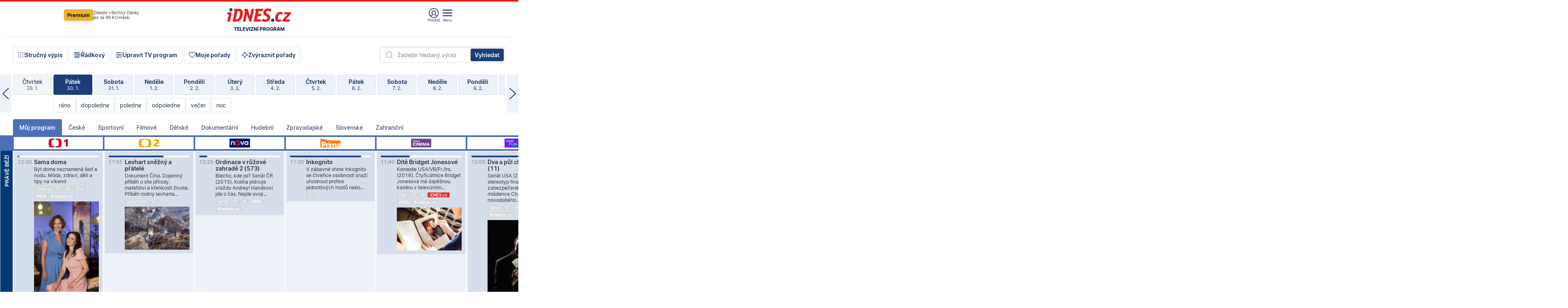

--- FILE ---
content_type: text/html; charset=windows-1250
request_url: https://tvprogram.idnes.cz/?t=detail&id=45333294
body_size: 109809
content:
<!doctype html>

<html lang="cs" class="css-d">
<head>
    
    <meta charset="windows-1250">
    <meta http-equiv="cache-control" content="no-cache">
    <meta name="viewport" content="width=device-width, initial-scale=1.0, minimum-scale=1.0">
    <title>TV program dnes a na 14 dn&#237; pro v&#237;ce ne&#382; 150 stanic</title>
    <meta name="description" property="og:description" lang="cs" content="Velk&#253; TV program obl&#237;ben&#253;ch stanic s mo&#382;nost&#237; vyhled&#225;v&#225;n&#237; podle denn&#237; doby, dn&#367; nebo slov. TV program - podrobn&#233; popisy i fotky, filmy, seri&#225;ly, sport...">
    <link rel="shortcut icon" href="https://1gr.cz/u/favicon/idnes.ico">
    <link rel="apple-touch-icon" href="https://1gr.cz/u/favicon/apple-touch-icon.png">
    <link rel="canonical" href="https://tvprogram.idnes.cz">
    <meta property="og:site_name" content="iDNES.cz">
    <meta property="og:type" content="website">
    <meta property="og:url" content="https://tvprogram.idnes.cz">
    <meta property="og:title" content="TV program dnes a na 14 dn&#237; pro v&#237;ce ne&#382; 150 stanic">
    <meta name="image" property="og:image" content="https://1gr.cz/o/ogimage/idnes2025.jpg">
    <meta name="twitter:site" content="@idnescz">
    <meta property="fb:app_id" content="120489248467">
    <link href="https://servis.idnes.cz/rss.aspx?c=kultura" rel="alternate" type="application/rss+xml" title="RSS">
	<meta name="cXenseParse:pageclass" content="frontpage">
	<meta name="cXenseParse:qiw-typobsahu" content="home">
	<meta name="cXenseParse:qiw-subsection" content="Kultura">
	<meta name="cXenseParse:qiw-ostrov" content="kultura">
	<meta name="cXenseParse:qiw-rubrika" content="tv-program">
	<meta name="cXenseParse:qiw-vylouceni" content="redesign24" data-separator=",">





<script>var Unidata = { "exdomena": "tvprogram.idnes.cz", "ostrov": "kultura", "rubrika": "tv-program", "zobrazeni": "home", "verze": "A", "reklama": true, "timestamp": 1769772730902.0, "webtype": "full", "section": "Zpravodajství", "subSection": "Kultura", "pageType": "default", "authors": [""], "keywords": ["redesign24"], "isLogged": false, "noAd": 0, "lidskost": 265949492197508
    };
        var pp_gemius_extraparameters = new Array('content=free', 'premium=false', 'verze=A', 'webtype=full');
    
</script>



<script>   Unidata.prebidConfig = [
{"wallpaper":{"code":"wallpaper","mediaTypes":{"banner":{"sizes":[[970,310],[750,100],[728,90],[970,250],[970,210],[500,200],[300,300],[480,300],[336,280],[750,200]]}}},"750x100":{"code":"750x100","mediaTypes":{"banner":{"sizes":[[750,100],[690,100],[728,90],[300,90],[468,60],[320,50]]}}}}
    ];</script>

<script>   Unidata.biddingData = [
{"branding":true,"750x100":true,"wallpaper":true}
    ];
   
</script>

<script>window.cpexPackageConfig = {
        publisherSettingsPath: 'https://cdn.cpex.cz/settings/production/mafra.js',
    websiteSettingsPath: 'https://cdn.cpex.cz/settings/production/mafra/idnes.cz_kultura.js'
    }
    document.head.appendChild(Object.assign(document.createElement('script'), { src: `https://cdn.cpex.cz/package/cpex-package${window.location.href.indexOf('debug') > -1 ? '.js' : '.min.js'}` }));
</script>

        <script type="text/javascript" src="https://delivery.r2b2.cz/hb/mafra/kultura.idnes.cz_desktop" async></script>
<script>window.Ads = {config:{"mBrandingOffsetTop":50,"desktopTopBar":111,"vignetteCappingTime":180000}}</script>



<style>
	@import "https://1gr.cz/css/idn4/base.css?rr=1769614145";
	@import "https://1gr.cz/css/idn4/uni.css?rr=1769603498";
	@import "https://1gr.cz/css/externi/reklama.css?rr=1761728186";
	@import "https://1gr.cz/css/idn4/portal.css?rr=1769766865";
	@import "https://1gr.cz/css/idn4/layout2.css?rr=1769767203";
	@import "https://1gr.cz/css/idn4/tvprog.css?rr=1768470635";
</style>

<script src="https://1gr.cz/js/uni/uni.js?rr=1764253092"></script>
<script src="https://1gr.cz/js/tv/2014.js?rr=1756411372"></script>




<script type="text/javascript">
        window.didomiConfig = { sdkPath: 'https://privacy.1gr.cz/', apiPath: 'https://privacy.1gr.cz/api' };
        window.Unidata = window.Unidata || {};
        window.Unidata.didomiVerze = '2';
        
    </script>
    
    <style>#didomi-notice { display: none!important; }</style>
    <script type="text/javascript">
        window.didomiEventListeners = window.didomiEventListeners || [];
        window.didomiEventListeners.push({ event: 'notice.shown', listener: function () { Didomi.notice.hide(); } });
    </script>
    
    <script src="https://1gr.cz/js/cmp/cookiewallCMP.js" async></script>
    

    <script>var adformtag = window.adformtag = window.adformtag || []; adformtag.push(function () { adformtag.setRequestParam('gdpr', '1'); });</script><script>Log.carkovacka("d=D&c=F&a=F&v=A&u=tv-program");</script><!-- G:Up kultura_tv-program-->
<!-- Gemius2013: TV program univerzal -->
<script>
if((/tech_max=[^;]*aplikace=1/.test(document.cookie)) || (/dCMP=[^;]*gemius=1/.test(document.cookie)) || !(typeof(Didomi) == "undefined" || !Didomi.getUserStatus().vendors.consent.enabled.includes(328)))
{ 
var pp_gemius_consent = true;
} else
{
var pp_gemius_use_cmp = true; 
}
if(!/(^|;)\s*nogemius=/.test(document.cookie)){
var pp_gemius_identifier = 'AkTqKCO_Yw9Ei2HHIVFcRKRursvGf6cCXnrPk.B3WE7.J7';

function gemius_pending(i) { window[i] = window[i] || function() {var x = window[i+'_pdata'] = window[i+'_pdata'] || []; x[x.length]=arguments;};};gemius_pending('gemius_hit'); gemius_pending('gemius_event'); gemius_pending('gemius_init'); gemius_pending('pp_gemius_hit'); gemius_pending('pp_gemius_event'); gemius_pending('pp_gemius_init'); (function(d,t) {try {var gt=d.createElement(t),s=d.getElementsByTagName(t)[0],l='http'+((location.protocol=='https:')?'s':''); gt.setAttribute('async','async');gt.setAttribute('defer','defer'); gt.src=l+'://spir.hit.gemius.pl/xgemius.js'; s.parentNode.insertBefore(gt,s);} catch (e) {}})(document,'script');
}
</script><!-- Analytics: kultura -->
<!-- Google Tag Manager -->
<script>
  window.dataLayer = window.dataLayer || [];
  if(MujPAS.prihlasen) dataLayer.push({'userType': 'member'});
  function gtag() { dataLayer.push(arguments); };
  gtag('consent', 'default', {
      'ad_storage': (/dCMP=[^;]*google=1/.test(document.cookie) ? 'granted' : 'denied'),
      'ad_user_data': (/dCMP=[^;]*google=1/.test(document.cookie) ? 'granted' : 'denied'),
      'analytics_storage': ((/dCMP=[^;]*mafra=\d\d1\d/.test(document.cookie)) || (typeof (Didomi) != 'undefined' && Didomi.getUserConsentStatus('publishers-Kqq3iPge', 'c:mafraas-Xd6p2mGA')) ? 'granted' : 'denied'),
      'ad_personalization': ((/dCMP=[^;]*mafra=\d1\d\d/.test(document.cookie)) || (typeof (Didomi) != 'undefined' && Didomi.getUserConsentStatus('publishers-UPqtcgaE', 'c:mafraas-Xd6p2mGA')) ? 'granted' : 'denied')  });
</script>
<noscript><iframe src="//www.googletagmanager.com/ns.html?id=GTM-WD22KH"
height="0" width="0" style="display:none;visibility:hidden"></iframe></noscript>
<script>(function(w,d,s,l,i){w[l]=w[l]||[];w[l].push({'gtm.start':
new Date().getTime(),event:'gtm.js'});var f=d.getElementsByTagName(s)[0],
j=d.createElement(s),dl=l!='dataLayer'?'&l='+l:'';j.async=true;j.src='//www.googletagmanager.com/gtm.js?id='+i+dl;f.parentNode.insertBefore(j,f);
})(window,document,'script','dataLayer','GTM-WD22KH');</script>
<!-- End Google Tag Manager -->



<script>
    consentFunction = function () {
        if (/dCMP=[^;]*piano=1/.test(document.cookie) || !(typeof (Didomi) == "undefined" || !Didomi.getUserStatus().vendors.consent.enabled.includes(412))) {
            var id = document.cookies.read("_mmid");
            var webIdCookie = document.cookies.read("\x5fwebid");
            if (id) {
                window.pdl = window.pdl || {};
                window.pdl.browserId = id;
                if (!Math.floor(Math.random() * 1000)) Log.ping(location.href, "logpiano\x5Fmmid\x5Fx1000");
            }
            else {
                Log.ping(location.href, "logpiano\x5Fnommid\x5F" + (webIdCookie ? "" : "no") + "webid" + (webIdCookie ? "\x5F" + webIdCookie[0] : ""));
            }

            if (!window.pianoLoaded) {
                window.pianoLoaded = true;
                var s = document.createElement("script");
                document.getElementsByTagName("head")[0].appendChild(s);
                s.src = "https://cdn.tinypass.com/api/tinypass.min.js";
            }
        }




        tp = window.tp || [];
        tp.push(["setAid", 'ldpllFOBpe']);
        tp.push(["setCxenseSiteId", "4732542837648372374"]);
        tp.push(["setEndpoint", 'https://buy-eu.piano.io/api/v3']);
        tp.push(["setEspEndpoint", 'https://api-esp-eu.piano.io']);
        tp.push(["setUseTinypassAccounts", false]);
        tp.push(["setUsePianoIdUserProvider", true]);
        var userState = Unidata.isLogged ? (Unidata.isSubscriber ? ["subscriber"] : ["logged"]) : ["notlogged"];
        tp.push(["setContentIsNative", Unidata.ostrov == "sdelenih"]);

        tp.push(["setCustomVariable", "premTarif", "tarif-none"]);
        tp.push(["setCustomVariable", "premFreq", "freq-none"]);
        tp.push(["setCustomVariable", "premMethod", "meth-none"]);
        tp.push(["setCustomVariable", "premAction", "act-none"]);
        tp.push(["setCustomVariable", "premDiscount", "disc-none"]);
        tp.push(["setCustomVariable", "premMkt", "mkt-0"]);
        tp.push(["setCustomVariable", "premTime", "time-morepass"]);
        tp.push(["setCustomVariable", "premTier", "_none"]);
        tp.push(["setCustomVariable", "premPrice", "0"]);
        tp.push(["setCustomVariable", "premNextPrice", "0"]);
        tp.push(["setCustomVariable", "testVerze", "verze-A"]);
        tp.push(["setCustomVariable", "webVerze", "full"]);
        tp.push(["setCustomVariable", "userState", userState]);
        tp.push(["setCustomVariable", "content", "free"]);
        tp.push(["setCustomVariable", "canonical", "https://tvprogram.idnes.cz"]);
        

        var setCustomParameters = {
            "qiw-premTarif": "tarif-none",    
            "aev-premTarif": "tarif-none",    
            "qiw-premFreq": "freq-none", 
            "qiw-premMethod": "meth-none", 
            "qiw-premAction": "act-none", 
            "qiw-premDiscount": "disc-none", 
            "qiw-premMkt": "mkt-0", 
            "qiw-premTime": "time-morepass", 
            "qiw-testVerze": "verze-A",
            "qiw-webVerze": "full",
            "qiw-content": "free"
        };

        window.cX = window.cX || { options: { consent: true, consentVersion: 2 } }; cX.callQueue = cX.callQueue || [];
        cX.callQueue.push(["setCustomParameters", setCustomParameters]);
        cX.callQueue.push(['setCustomParameters', { 'userState': userState }]);
        cX.callQueue.push(['setEventAttributes', { origin: 'qiw-idnes', persistedQueryId: '65782737c003a46ada22fb6a671d723069bfcc74' }]);

        var consent = (/dCMP=[^;]*piano=1/.test(document.cookie) || !(typeof (Didomi) == "undefined" || !Didomi.getUserStatus().vendors.consent.enabled.includes(412)));
        cX.callQueue.push(['setConsent', { pv: consent, segment: consent, ad: consent, recs: consent, geo: consent, device: consent }]);

        tp.push(["init", function () {
            tp.experience.init();
        }]);
    };

    consentFunction();
</script>
</head>
<body>
    
    
            
                <div class="counters">
                    
                </div>
                
                <div id="portal"><div class="iph" id="iph">
            <div id="iph-row" class="iph-row" score-box="menu2024-top">
                
                <div class="iph-logo" itemprop="publisher" itemscope itemtype="https://schema.org/Organization">
                    
                <meta itemprop="url" content="https://www.idnes.cz">
                <meta itemprop="name" content="iDNES.cz">
                <a href="https://www.idnes.cz/" title="iDNES.cz"  score-place="1" score-type="Section" score-id="idnes" itemprop="logo" itemscope itemtype="https://schema.org/ImageObject">iDNES.cz<meta itemprop="url" content="https://1gr.cz/u/loga-n4/idnes.svg"></a> </div>
                
                <div class="iph-row-in">
                    <div class="iph-prem"> 
        <a href="https://www.idnes.cz/ucet/prihlasit-premium?url=https%3A%2F%2Fwww.idnes.cz%2Fpremium%3Fzdroj%3Dtopmenu" class="btn-prem"> Premium</a>
		<p>Získejte všechny články <br> jen&nbsp;za&nbsp;99&nbsp;Kč/měsíc</p>
	</div>
                    
                    
                </div>
                <div class="iph-row-in">
                    <ul class="iph-icolist">
                        
                        <li><a href="https://www.idnes.cz/ucet/prihlasit?url=https%3a%2f%2ftvprogram.idnes.cz%2f" class="ico-login0"  score-place="1" score-type="Other" score-id="prihlasit">Přihlásit</a> <a data-js-xhr="1" href="https://www.idnes.cz/ucet" id="ico-login1" class="ico-login1" score-place="1" score-type="Other" score-id="mujucet">Můj účet</a></li>
                        
                        <li>
                            
                            <a onclick="element('iph').classes.add('iph-iphhm-visible'); element('iph').appendChild(element('iphhm-out')); element('iphhm-out').classes.add('iphhm-act');" class="ico-menu">Menu</a>
                             
                        </li>
                    </ul>
                    
                </div>
            </div>
            
            <ul class="iph-breadcrumb" id="iph-row2" score-box="menu2024-breadcrumb">
                
                <li><a href="https://tvprogram.idnes.cz"  score-place="1" score-type="Other" score-id="tv-program" title="Televizní program">Televizní program</a>
                    
                </li>
                
            </ul>
            
        </div>
        
        <script>Misc.rozdelMenu();</script>
        
        <script>Misc.iphSticky();</script><ul class="modify">
    <li class="searchfield-tv">
        

<form method="get" action="https://tvprogram.idnes.cz/hledani" id="search-tvprogram" class="naseptavac-obal naseptavac-obrazkovy">
    <div class="inp-out ico-search">
        <input type="text" id="hledej-tv" name="slovo" class="inp" placeholder="Zadejte hledaný výraz" autocomplete="off">
        <input type="submit" id="submit-tv" class="sen" value="Vyhledat">
        
    </div>
</form>
<script>Misc.naseptavac({"id":"search-tvprogram","zdroj":"/data.aspx?type=naseptavac\u0026source=tvprogram\u0026id=\u0026q={slovo}"});</script>

    </li>
    
    <li class="incomplete-false"><a href="javascript:;" class="ico-complete" onclick="TV.prepniStrucnost();"><span></span>Stručný výpis</a></li>
    <li class="incomplete-true"><a href="javascript:;" class="ico-complete" onclick="TV.prepniStrucnost();"><span></span>Úplný výpis</a></li>
    
    <li><a class="ico-rows" href="https://tvprogram.idnes.cz/?t=detail&id=45333294&set=row" onmousedown="Log.link(this,'tvprogram2015_radkovy_menu')"><span></span>Řádkový</a></li>
    
    <li><a class="ico-edit" id="tv-channel-edit" href="https://tvprogram.idnes.cz/#upravit"><span></span>Upravit TV program</a></li>
    <li><a class="ico-my" href="https://tvprogram.idnes.cz/moje-porady" onmousedown="Log.link(this,'tvprogram2015_mojeporady')"><span></span>Moje pořady</a></li>
    <li class="selection">
        <label onclick="element('assortment').classes.toggle('qblock');" class="ico-down"><span></span>Zvýraznit pořady</label>
        <div id="assortment">
            <ul>
                <li onclick="return TV.prepniZvyrazneni('zbv');"><span class="x-zbv"></span>zábava</li>
                <li onclick="return TV.prepniZvyrazneni('spr');"><span class="x-spr"></span>sport</li>
                <li onclick="return TV.prepniZvyrazneni('flm');"><span class="x-flm"></span>film</li>
                <li onclick="return TV.prepniZvyrazneni('ser');"><span class="x-ser"></span>seriál</li>
                <li onclick="return TV.prepniZvyrazneni('dkm');"><span class="x-dkm"></span>dokument</li>
                <li onclick="return TV.prepniZvyrazneni('hdb');"><span class="x-hdb"></span>hudba</li>
                <li onclick="return TV.prepniZvyrazneni('prd');"><span class="x-prd"></span>pro děti</li>
                <li onclick="return TV.prepniZvyrazneni('zpr');"><span class="x-zpr"></span>zprávy</li>
                <li onclick="return TV.prepniZvyrazneni('st');"><span class="x-st"></span>skryté titulky</li>
            </ul>
            <ul>
                <li onclick="return TV.prepniZvyrazneni('wd');"><span class="x-wd"></span>širokoúhlé</li>
                <li onclick="return TV.prepniZvyrazneni('zn');"><span class="x-zn"></span>znaková řeč</li>
                <li onclick="return TV.prepniZvyrazneni('prem');"><span class="x-prem"></span>premiéra</li>
                <li onclick="return TV.prepniZvyrazneni('live');"><span class="x-live"></span>živě</li>
                <li onclick="return TV.prepniZvyrazneni('tip');"><span class="x-tip"></span>tip</li>
                <li onclick="return TV.prepniZvyrazneni('idn');"><span class="x-idn"></span>iDNES recenze</li>
                <li onclick="return TV.prepniZvyrazneni('vid');"><span class="x-vid"></span>trailer</li>
                <li onclick="return TV.prepniZvyrazneni('mdb');"><span class="x-mdb"></span>IMDb</li>
                <li onclick="return TV.prepniZvyrazneni('kbx');"><span class="x-kbx"></span>Kinobox</li>
                <li onclick="return TV.prepniZvyrazneni();">zrušit zvýraznění</li>
            </ul>
        </div>
    </li>
    
</ul></div>
                                <div id="content" class="content">
                                    <!--reminderfcid-->
                                    
                                    
                                    
                                    <div class="timeline">
    <div class="daytoc-out">
        <div id="daytoc-levotoc" class="daytoc-prev"></div>
        <div id="daytoc-pravotoc" class="daytoc-next"></div>
        <div id="daytoc" class="daytoc">
            <ul class="list-day">
                
                <li class=" archived">
                    <a href="https://tvprogram.idnes.cz/?dt=31.12.2025" onmousedown="Log.link(this,'tvprogram2015_dny_30012026_31122025')">
                        <b>Středa</b>
                        <i>31. 12.</i>
                    </a>
                    
                </li>
                
                <li class=" archived">
                    <a href="https://tvprogram.idnes.cz/?dt=1.1.2026" onmousedown="Log.link(this,'tvprogram2015_dny_30012026_01012026')">
                        <b>Čtvrtek</b>
                        <i>1. 1.</i>
                    </a>
                    
                </li>
                
                <li class=" archived">
                    <a href="https://tvprogram.idnes.cz/?dt=2.1.2026" onmousedown="Log.link(this,'tvprogram2015_dny_30012026_02012026')">
                        <b>Pátek</b>
                        <i>2. 1.</i>
                    </a>
                    
                </li>
                
                <li class=" archived">
                    <a href="https://tvprogram.idnes.cz/?dt=3.1.2026" onmousedown="Log.link(this,'tvprogram2015_dny_30012026_03012026')">
                        <b>Sobota</b>
                        <i>3. 1.</i>
                    </a>
                    
                </li>
                
                <li class=" archived">
                    <a href="https://tvprogram.idnes.cz/?dt=4.1.2026" onmousedown="Log.link(this,'tvprogram2015_dny_30012026_04012026')">
                        <b>Neděle</b>
                        <i>4. 1.</i>
                    </a>
                    
                </li>
                
                <li class=" archived">
                    <a href="https://tvprogram.idnes.cz/?dt=5.1.2026" onmousedown="Log.link(this,'tvprogram2015_dny_30012026_05012026')">
                        <b>Pondělí</b>
                        <i>5. 1.</i>
                    </a>
                    
                </li>
                
                <li class=" archived">
                    <a href="https://tvprogram.idnes.cz/?dt=6.1.2026" onmousedown="Log.link(this,'tvprogram2015_dny_30012026_06012026')">
                        <b>Úterý</b>
                        <i>6. 1.</i>
                    </a>
                    
                </li>
                
                <li class=" archived">
                    <a href="https://tvprogram.idnes.cz/?dt=7.1.2026" onmousedown="Log.link(this,'tvprogram2015_dny_30012026_07012026')">
                        <b>Středa</b>
                        <i>7. 1.</i>
                    </a>
                    
                </li>
                
                <li class=" archived">
                    <a href="https://tvprogram.idnes.cz/?dt=8.1.2026" onmousedown="Log.link(this,'tvprogram2015_dny_30012026_08012026')">
                        <b>Čtvrtek</b>
                        <i>8. 1.</i>
                    </a>
                    
                </li>
                
                <li class=" archived">
                    <a href="https://tvprogram.idnes.cz/?dt=9.1.2026" onmousedown="Log.link(this,'tvprogram2015_dny_30012026_09012026')">
                        <b>Pátek</b>
                        <i>9. 1.</i>
                    </a>
                    
                </li>
                
                <li class=" archived">
                    <a href="https://tvprogram.idnes.cz/?dt=10.1.2026" onmousedown="Log.link(this,'tvprogram2015_dny_30012026_10012026')">
                        <b>Sobota</b>
                        <i>10. 1.</i>
                    </a>
                    
                </li>
                
                <li class=" archived">
                    <a href="https://tvprogram.idnes.cz/?dt=11.1.2026" onmousedown="Log.link(this,'tvprogram2015_dny_30012026_11012026')">
                        <b>Neděle</b>
                        <i>11. 1.</i>
                    </a>
                    
                </li>
                
                <li class=" archived">
                    <a href="https://tvprogram.idnes.cz/?dt=12.1.2026" onmousedown="Log.link(this,'tvprogram2015_dny_30012026_12012026')">
                        <b>Pondělí</b>
                        <i>12. 1.</i>
                    </a>
                    
                </li>
                
                <li class=" archived">
                    <a href="https://tvprogram.idnes.cz/?dt=13.1.2026" onmousedown="Log.link(this,'tvprogram2015_dny_30012026_13012026')">
                        <b>Úterý</b>
                        <i>13. 1.</i>
                    </a>
                    
                </li>
                
                <li class=" archived">
                    <a href="https://tvprogram.idnes.cz/?dt=14.1.2026" onmousedown="Log.link(this,'tvprogram2015_dny_30012026_14012026')">
                        <b>Středa</b>
                        <i>14. 1.</i>
                    </a>
                    
                </li>
                
                <li class=" archived">
                    <a href="https://tvprogram.idnes.cz/?dt=15.1.2026" onmousedown="Log.link(this,'tvprogram2015_dny_30012026_15012026')">
                        <b>Čtvrtek</b>
                        <i>15. 1.</i>
                    </a>
                    
                </li>
                
                <li class=" archived">
                    <a href="https://tvprogram.idnes.cz/?dt=16.1.2026" onmousedown="Log.link(this,'tvprogram2015_dny_30012026_16012026')">
                        <b>Pátek</b>
                        <i>16. 1.</i>
                    </a>
                    
                </li>
                
                <li class=" archived">
                    <a href="https://tvprogram.idnes.cz/?dt=17.1.2026" onmousedown="Log.link(this,'tvprogram2015_dny_30012026_17012026')">
                        <b>Sobota</b>
                        <i>17. 1.</i>
                    </a>
                    
                </li>
                
                <li class=" archived">
                    <a href="https://tvprogram.idnes.cz/?dt=18.1.2026" onmousedown="Log.link(this,'tvprogram2015_dny_30012026_18012026')">
                        <b>Neděle</b>
                        <i>18. 1.</i>
                    </a>
                    
                </li>
                
                <li class=" archived">
                    <a href="https://tvprogram.idnes.cz/?dt=19.1.2026" onmousedown="Log.link(this,'tvprogram2015_dny_30012026_19012026')">
                        <b>Pondělí</b>
                        <i>19. 1.</i>
                    </a>
                    
                </li>
                
                <li class=" archived">
                    <a href="https://tvprogram.idnes.cz/?dt=20.1.2026" onmousedown="Log.link(this,'tvprogram2015_dny_30012026_20012026')">
                        <b>Úterý</b>
                        <i>20. 1.</i>
                    </a>
                    
                </li>
                
                <li class=" archived">
                    <a href="https://tvprogram.idnes.cz/?dt=21.1.2026" onmousedown="Log.link(this,'tvprogram2015_dny_30012026_21012026')">
                        <b>Středa</b>
                        <i>21. 1.</i>
                    </a>
                    
                </li>
                
                <li class=" archived">
                    <a href="https://tvprogram.idnes.cz/?dt=22.1.2026" onmousedown="Log.link(this,'tvprogram2015_dny_30012026_22012026')">
                        <b>Čtvrtek</b>
                        <i>22. 1.</i>
                    </a>
                    
                </li>
                
                <li class=" archived">
                    <a href="https://tvprogram.idnes.cz/?dt=23.1.2026" onmousedown="Log.link(this,'tvprogram2015_dny_30012026_23012026')">
                        <b>Pátek</b>
                        <i>23. 1.</i>
                    </a>
                    
                </li>
                
                <li class=" archived">
                    <a href="https://tvprogram.idnes.cz/?dt=24.1.2026" onmousedown="Log.link(this,'tvprogram2015_dny_30012026_24012026')">
                        <b>Sobota</b>
                        <i>24. 1.</i>
                    </a>
                    
                </li>
                
                <li class=" archived">
                    <a href="https://tvprogram.idnes.cz/?dt=25.1.2026" onmousedown="Log.link(this,'tvprogram2015_dny_30012026_25012026')">
                        <b>Neděle</b>
                        <i>25. 1.</i>
                    </a>
                    
                </li>
                
                <li class=" archived">
                    <a href="https://tvprogram.idnes.cz/?dt=26.1.2026" onmousedown="Log.link(this,'tvprogram2015_dny_30012026_26012026')">
                        <b>Pondělí</b>
                        <i>26. 1.</i>
                    </a>
                    
                </li>
                
                <li class=" archived">
                    <a href="https://tvprogram.idnes.cz/?dt=27.1.2026" onmousedown="Log.link(this,'tvprogram2015_dny_30012026_27012026')">
                        <b>Úterý</b>
                        <i>27. 1.</i>
                    </a>
                    
                </li>
                
                <li class=" archived">
                    <a href="https://tvprogram.idnes.cz/?dt=28.1.2026" onmousedown="Log.link(this,'tvprogram2015_dny_30012026_28012026')">
                        <b>Středa</b>
                        <i>28. 1.</i>
                    </a>
                    
                </li>
                
                <li class=" archived">
                    <a href="https://tvprogram.idnes.cz/?dt=29.1.2026" onmousedown="Log.link(this,'tvprogram2015_dny_30012026_29012026')">
                        <b>Čtvrtek</b>
                        <i>29. 1.</i>
                    </a>
                    
                </li>
                
                <li class="act">
                    <a href="https://tvprogram.idnes.cz/?dt=30.1.2026" onmousedown="Log.link(this,'tvprogram2015_dny_30012026_30012026')">
                        <b>Pátek</b>
                        <i>30. 1.</i>
                    </a>
                    
                    <div>
                        <a onclick="return TV.najedCas(5)" href="javascript:;"><i>ráno</i></a>
                        <a onclick="return TV.najedCas(9)" href="javascript:;"><i>dopoledne</i></a>
                        <a onclick="return TV.najedCas(12)" href="javascript:;"><i>poledne</i></a>
                        <a onclick="return TV.najedCas(16)" href="javascript:;"><i>odpoledne</i></a>
                        <a onclick="return TV.najedCas(20)" href="javascript:;"><i>večer</i></a>
                        <a onclick="return TV.najedCas(24)" href="javascript:;"><i>noc</i></a>
                    </div>
                    
                </li>
                
                <li class="">
                    <a href="https://tvprogram.idnes.cz/?dt=31.1.2026" onmousedown="Log.link(this,'tvprogram2015_dny_30012026_31012026')">
                        <b>Sobota</b>
                        <i>31. 1.</i>
                    </a>
                    
                </li>
                
                <li class="">
                    <a href="https://tvprogram.idnes.cz/?dt=1.2.2026" onmousedown="Log.link(this,'tvprogram2015_dny_30012026_01022026')">
                        <b>Neděle</b>
                        <i>1. 2.</i>
                    </a>
                    
                </li>
                
                <li class="">
                    <a href="https://tvprogram.idnes.cz/?dt=2.2.2026" onmousedown="Log.link(this,'tvprogram2015_dny_30012026_02022026')">
                        <b>Pondělí</b>
                        <i>2. 2.</i>
                    </a>
                    
                </li>
                
                <li class="">
                    <a href="https://tvprogram.idnes.cz/?dt=3.2.2026" onmousedown="Log.link(this,'tvprogram2015_dny_30012026_03022026')">
                        <b>Úterý</b>
                        <i>3. 2.</i>
                    </a>
                    
                </li>
                
                <li class="">
                    <a href="https://tvprogram.idnes.cz/?dt=4.2.2026" onmousedown="Log.link(this,'tvprogram2015_dny_30012026_04022026')">
                        <b>Středa</b>
                        <i>4. 2.</i>
                    </a>
                    
                </li>
                
                <li class="">
                    <a href="https://tvprogram.idnes.cz/?dt=5.2.2026" onmousedown="Log.link(this,'tvprogram2015_dny_30012026_05022026')">
                        <b>Čtvrtek</b>
                        <i>5. 2.</i>
                    </a>
                    
                </li>
                
                <li class="">
                    <a href="https://tvprogram.idnes.cz/?dt=6.2.2026" onmousedown="Log.link(this,'tvprogram2015_dny_30012026_06022026')">
                        <b>Pátek</b>
                        <i>6. 2.</i>
                    </a>
                    
                </li>
                
                <li class=" second">
                    <a href="https://tvprogram.idnes.cz/?dt=7.2.2026" onmousedown="Log.link(this,'tvprogram2015_dny_30012026_07022026')">
                        <b>Sobota</b>
                        <i>7. 2.</i>
                    </a>
                    
                </li>
                
                <li class=" second">
                    <a href="https://tvprogram.idnes.cz/?dt=8.2.2026" onmousedown="Log.link(this,'tvprogram2015_dny_30012026_08022026')">
                        <b>Neděle</b>
                        <i>8. 2.</i>
                    </a>
                    
                </li>
                
                <li class=" second">
                    <a href="https://tvprogram.idnes.cz/?dt=9.2.2026" onmousedown="Log.link(this,'tvprogram2015_dny_30012026_09022026')">
                        <b>Pondělí</b>
                        <i>9. 2.</i>
                    </a>
                    
                </li>
                
                <li class=" second">
                    <a href="https://tvprogram.idnes.cz/?dt=10.2.2026" onmousedown="Log.link(this,'tvprogram2015_dny_30012026_10022026')">
                        <b>Úterý</b>
                        <i>10. 2.</i>
                    </a>
                    
                </li>
                
                <li class=" second">
                    <a href="https://tvprogram.idnes.cz/?dt=11.2.2026" onmousedown="Log.link(this,'tvprogram2015_dny_30012026_11022026')">
                        <b>Středa</b>
                        <i>11. 2.</i>
                    </a>
                    
                </li>
                
                <li class=" second">
                    <a href="https://tvprogram.idnes.cz/?dt=12.2.2026" onmousedown="Log.link(this,'tvprogram2015_dny_30012026_12022026')">
                        <b>Čtvrtek</b>
                        <i>12. 2.</i>
                    </a>
                    
                </li>
                
            </ul>
        </div>
        <script>Misc.kolotoc({ id: "daytoc", doprava: "daytoc-pravotoc", doleva: "daytoc-levotoc", start: 29, konecny: true });</script>
    </div>
</div>
<!--reminderfcid-->

<div id="tv-fix" class="header-normal">
    <ul class="tv-sel">
      <li class="act"><a href="https://tvprogram.idnes.cz/" onmousedown="Log.link(this,'tvprogram2015_kategorie_mojeporady')"><i>Můj program</i></a></li>
      
      <li><a href="https://tvprogram.idnes.cz/ceske" onmousedown="Log.link(this,'tvprogram2015_kategorie_ceske')"><i>České</i></a></li>
      
      <li><a href="https://tvprogram.idnes.cz/sportovni" onmousedown="Log.link(this,'tvprogram2015_kategorie_sport')"><i>Sportovní</i></a></li>
      
      <li><a href="https://tvprogram.idnes.cz/filmove" onmousedown="Log.link(this,'tvprogram2015_kategorie_film')"><i>Filmové</i></a></li>
      
      <li><a href="https://tvprogram.idnes.cz/detske" onmousedown="Log.link(this,'tvprogram2015_kategorie_detske')"><i>Dětské</i></a></li>
      
      <li><a href="https://tvprogram.idnes.cz/dokumentarni" onmousedown="Log.link(this,'tvprogram2015_kategorie_dokumenty')"><i>Dokumentární</i></a></li>
      
      <li><a href="https://tvprogram.idnes.cz/hudebni" onmousedown="Log.link(this,'tvprogram2015_kategorie_hudebni')"><i>Hudební</i></a></li>
      
      <li><a href="https://tvprogram.idnes.cz/zpravodajske" onmousedown="Log.link(this,'tvprogram2015_kategorie_zpravy')"><i>Zpravodajské</i></a></li>
      
      <li><a href="https://tvprogram.idnes.cz/slovenske" onmousedown="Log.link(this,'tvprogram2015_kategorie_slovenske')"><i>Slovenské</i></a></li>
      
      <li><a href="https://tvprogram.idnes.cz/zahranicni" onmousedown="Log.link(this,'tvprogram2015_kategorie_zahranicni')"><i>Zahraniční</i></a></li>
      
    </ul>
    <div class="tv-main-out" id="tv-wrapper">
            <table class="tv-main" id="tv-table">
                <thead id="tv-channels" class=" editable" style="width: 327em">
                    <tr>
                        <th class="col-time"></th>
                        
                        <th>
                            
                            <img class="tvlogo" src="https://1gr.cz/o/televize/loga-m/ct-1.png" title="ČT1" alt="ČT1" data-channel="1">
                            
                        </th>
                        
                        <th>
                            
                            <img class="tvlogo" src="https://1gr.cz/o/televize/loga-m/ct-2.png" title="ČT2" alt="ČT2" data-channel="2">
                            
                        </th>
                        
                        <th>
                            
                            <img class="tvlogo" src="https://1gr.cz/o/televize/loga-m/nova.png" title="Nova" alt="Nova" data-channel="3">
                            
                        </th>
                        
                        <th>
                            
                            <img class="tvlogo" src="https://1gr.cz/o/televize/loga-m/prima.png" title="Prima" alt="Prima" data-channel="4">
                            
                        </th>
                        
                        <th>
                            
                            <img class="tvlogo" src="https://1gr.cz/o/televize/loga-m/nova-cinema.png" title="Nova Cinema" alt="Nova Cinema" data-channel="78">
                            
                        </th>
                        
                        <th>
                            
                            <img class="tvlogo" src="https://1gr.cz/o/televize/loga-m/nova-fun.png" title="Nova Fun" alt="Nova Fun" data-channel="560">
                            
                        </th>
                        
                        <th>
                            
                            <img class="tvlogo" src="https://1gr.cz/o/televize/loga-m/nova-action.png" title="Nova Action" alt="Nova Action" data-channel="558">
                            
                        </th>
                        
                        <th>
                            
                            <img class="tvlogo" src="https://1gr.cz/o/televize/loga-m/nova-krimi.png" title="Nova Krimi" alt="Nova Krimi" data-channel="559">
                            
                        </th>
                        
                        <th>
                            
                            <img class="tvlogo" src="https://1gr.cz/o/televize/loga-m/prima-cool.png" title="Prima COOL" alt="Prima COOL" data-channel="92">
                            
                        </th>
                        
                        <th>
                            
                            <img class="tvlogo" src="https://1gr.cz/o/televize/loga-m/prima-love.png" title="Prima LOVE" alt="Prima LOVE" data-channel="226">
                            
                        </th>
                        
                        <th>
                            
                            <img class="tvlogo" src="https://1gr.cz/o/televize/loga-m/prima-zoom.png" title="Prima ZOOM" alt="Prima ZOOM" data-channel="331">
                            
                        </th>
                        
                        <th>
                            
                            <img class="tvlogo" src="https://1gr.cz/o/televize/loga-m/prima-max.png" title="Prima MAX" alt="Prima MAX" data-channel="474">
                            
                        </th>
                        
                        <th>
                            
                            <img class="tvlogo" src="https://1gr.cz/o/televize/loga-m/barrandov.png" title="Barrandov" alt="Barrandov" data-channel="89">
                            
                        </th>
                        
                        <th>
                            
                            <img class="tvlogo" src="https://1gr.cz/o/televize/loga-m/ct-4-sport.png" title="ČT sport" alt="ČT sport" data-channel="18">
                            
                        </th>
                        
                        <th>
                            
                            <img class="tvlogo" src="https://1gr.cz/o/televize/loga-m/ct-24.png" title="ČT24" alt="ČT24" data-channel="24">
                            
                        </th>
                        
                        <th>
                            
                            <img class="tvlogo" src="https://1gr.cz/o/televize/loga-m/ocko.png" title="Óčko" alt="Óčko" data-channel="19">
                            
                        </th>
                        
                        <th>
                            
                            <img class="tvlogo" src="https://1gr.cz/o/televize/loga-m/ct-d.png" title="ČT :D" alt="ČT :D" data-channel="94">
                            
                        </th>
                        
                        <th class="col-time"></th>
                    </tr>
                </thead>
                <tbody>
                    
                    <tr id="current" class="current">
                        <td class="col-time col-time-current"><u></u></td>
                        
                        <td><a class=" past now" data-channel="1" data-show="100101588" data-series="33" data-start="750" data-length="90" href="https://tvprogram.idnes.cz/ct-1/pa-12.30-sama-doma.id100101588-s33"><div class="x-zbv x-st x-zn x-live x-mdb x-kbx"><u class="zizalka"><u style="width:2%;"></u></u><h3>Sama doma</h3><small>12:30</small><p>Být doma neznamená šeď a nudu. Móda, zdraví, děti a tipy na víkend</p><p><i class="x-zbv"></i><i class="x-st"></i><i class="x-zn"></i><i class="x-live"></i><i class="x-mdb"></i><i class="x-kbx"></i></p> <img width="143" src="//1gr.cz/data/tvprogram/images/prev/1/100101588/26485660.jpg" alt="Sama doma" class="imgal"></div></a></td>
                        
                        <td><a class=" past now" data-channel="2" data-show="100101913" data-series="0" data-start="715" data-length="55" href="https://tvprogram.idnes.cz/ct-2/pa-11.55-levhart-snezny-a-pratele.id100101913"><div class="x-dkm x-st"><u class="zizalka"><u style="width:68%;"></u></u><h3>Levhart sněžný a přátelé</h3><small>11:55</small><p>Dokument Čína. Dojemný příběh o síle přírody, mateřství a křehkosti života. Příběh rodiny levharta...</p><p><i class="x-dkm"></i><i class="x-st"></i></p> <img width="143" src="//1gr.cz/data/tvprogram/images/prev/2/100101913/26485952.jpg" alt="Levhart sněžný a přátelé" class="imgal"></div></a></td>
                        
                        <td><a class=" past now" data-channel="3" data-show="100092305" data-series="211118" data-start="745" data-length="75" href="https://tvprogram.idnes.cz/nova/pa-12.25-ordinace-v-ruzove-zahrade-2-573.id100092305-s211118"><div class="x-ser x-st x-wd x-mdb x-kbx"><u class="zizalka"><u style="width:10%;"></u></u><h3>Ordinace v růžové zahradě 2 (573)</h3><small>12:25</small><p>Blecho, kde jsi? Seriál ČR (2015). Koliha plánuje vraždu Andrey! Hanákovi jde o čas. Najde svoji...</p><p><i class="x-ser"></i><i class="x-st"></i><i class="x-wd"></i><i class="x-mdb"></i><i class="x-kbx"></i></p> </div></a></td>
                        
                        <td><a class=" past now" data-channel="4" data-show="100094799" data-series="0" data-start="695" data-length="65" href="https://tvprogram.idnes.cz/prima/pa-11.35-inkognito.id100094799"><div class="x-st"><u class="zizalka"><u style="width:88%;"></u></u><h3>Inkognito</h3><small>11:35</small><p>V zábavné show Inkognito se čtveřice osobností snaží uhodnout profesi jednotlivých hostů nebo...</p><p><i class="x-st"></i></p> </div></a></td>
                        
                        <td><a class=" past now" data-channel="78" data-show="100498480" data-series="0" data-start="700" data-length="145" href="https://tvprogram.idnes.cz/nova-cinema/pa-11.40-dite-bridget-jonesove.id100498480"><div class="x-flm x-st x-wd x-idn x-mdb x-kbx"><u class="zizalka"><u style="width:36%;"></u></u><h3>Dítě Bridget Jonesové</h3><small>11:40</small><p>Komedie USA/VB/Fr./Irs. (2016). Čtyřicátnice Bridget Jonesová má úspěšnou kariéru v televizním...</p><p><i class="x-flm"></i><i class="x-st"></i><i class="x-wd"></i><i class="x-idn"></i><i class="x-mdb"></i><i class="x-kbx"></i></p> <img width="143" src="//1gr.cz/data/tvprogram/images/prev/78/100498480/26545021.jpg" alt="Dítě Bridget Jonesové" class="imgal"></div></a></td>
                        
                        <td><a class=" past now" data-channel="560" data-show="100093400" data-series="128681" data-start="725" data-length="30" href="https://tvprogram.idnes.cz/nova-fun/pa-12.05-dva-a-pul-chlapa-viii-11.id100093400-s128681"><div class="x-ser x-st x-wd x-mdb x-kbx"><u class="zizalka"><u style="width:91%;"></u></u><h3>Dva a půl chlapa VIII (11)</h3><small>12:05</small><p>Seriál USA (2010). Zaběhlý stereotyp finančně zabezpečeného starého mládence Charlieho, novodobého...</p><p><i class="x-ser"></i><i class="x-st"></i><i class="x-wd"></i><i class="x-mdb"></i><i class="x-kbx"></i></p> <img width="143" src="//1gr.cz/data/tvprogram/images/prev/560/100093400/26492998.jpg" alt="Dva a půl chlapa VIII (11)" class="imgal"></div></a></td>
                        
                        <td><a class=" past now" data-channel="558" data-show="100092580" data-series="153645" data-start="735" data-length="30" href="https://tvprogram.idnes.cz/nova-action/pa-12.15-valka-skladu-iii-3.id100092580-s153645"><div class="x-dkm x-wd x-mdb x-kbx"><u class="zizalka"><u style="width:57%;"></u></u><h3>Válka skladů III (3)</h3><small>12:15</small><p>Dokument USA (2012). Aukce opuštěných skladů jsou velkou výzvou pro náhodné dražitele, ale i pro...</p><p><i class="x-dkm"></i><i class="x-wd"></i><i class="x-mdb"></i><i class="x-kbx"></i></p> <img width="143" src="//1gr.cz/data/tvprogram/images/prev/558/100092580/26491741.jpg" alt="Válka skladů III (3)" class="imgal"></div></a></td>
                        
                        <td><a class=" past now" data-channel="559" data-show="100474673" data-series="155492" data-start="740" data-length="55" href="https://tvprogram.idnes.cz/nova-krimi/pa-12.20-telo-jako-dukaz-ii-7.id100474673-s155492"><div class="x-ser x-wd x-mdb x-kbx"><u class="zizalka"><u style="width:22%;"></u></u><h3>Tělo jako důkaz II (7)</h3><small>12:20</small><p>Láska předchází pád. Krimiseriál USA (2012). Doktorka Megan Huntová bývala vynikající...</p><p><i class="x-ser"></i><i class="x-wd"></i><i class="x-mdb"></i><i class="x-kbx"></i></p> <img width="143" src="//1gr.cz/data/tvprogram/images/prev/559/100474673/26536675.jpg" alt="Tělo jako důkaz II (7)" class="imgal"></div></a></td>
                        
                        <td><a class=" past now" data-channel="92" data-show="100095652" data-series="311416" data-start="745" data-length="25" href="https://tvprogram.idnes.cz/prima-cool/pa-12.25-griffinovi-ii-12.id100095652-s311416"><div class="x-ser x-st x-mdb x-kbx"><u class="zizalka"><u style="width:29%;"></u></u><h3>Griffinovi II (12)</h3><small>12:25</small><p>Peter Veliký. Animovaný seriál USA (2000). Peter zjistí, že se jeho pozemek nenachází na mapě....</p><p><i class="x-ser"></i><i class="x-st"></i><i class="x-mdb"></i><i class="x-kbx"></i></p> </div></a></td>
                        
                        <td><a class=" past now" data-channel="226" data-show="100096331" data-series="0" data-start="710" data-length="115" href="https://tvprogram.idnes.cz/prima-love/pa-11.50-rosamunde-pilcher-zaslibena-nevesta.id100096331"><div class="x-flm x-mdb x-kbx"><u class="zizalka"><u style="width:37%;"></u></u><h3>Rosamunde Pilcher: Zaslíbená nevěsta</h3><small>11:50</small><p>Romantický film N (2013). I v moderním světě se v některých společnostech dodržuje tradice...</p><p><i class="x-flm"></i><i class="x-mdb"></i><i class="x-kbx"></i></p> <img width="143" src="//1gr.cz/data/tvprogram/images/prev/226/100096331/26489368.jpg" alt="Rosamunde Pilcher: Zaslíbená nevěsta" class="imgal"></div></a></td>
                        
                        <td><a class=" past now" data-channel="331" data-show="100097647" data-series="0" data-start="690" data-length="65" href="https://tvprogram.idnes.cz/prima-zoom/pa-11.30-roztomili-darebaci.id100097647"><div class="x-dkm"><u class="zizalka"><u style="width:96%;"></u></u><h3>Roztomilí darebáci</h3><small>11:30</small><p>Dokument N (2023). Poznejte příběh roztomilých savců, kteří kvůli své pruhované srsti vypadají jako...</p><p><i class="x-dkm"></i></p> </div></a></td>
                        
                        <td><a class=" past now" data-channel="474" data-show="100096610" data-series="0" data-start="690" data-length="125" href="https://tvprogram.idnes.cz/prima-max/pa-11.30-detektiv-marlowe.id100096610"><div class="x-flm x-mdb x-kbx"><u class="zizalka"><u style="width:50%;"></u></u><h3>Detektiv Marlowe</h3><small>11:30</small><p>Krimifilm USA (2022). Soukromého detektiva Marlowa osloví mladá žena Clare a požádá ho, aby našel...</p><p><i class="x-flm"></i><i class="x-mdb"></i><i class="x-kbx"></i></p> <img width="143" src="//1gr.cz/data/tvprogram/images/prev/474/100096610/26490799.jpg" alt="Detektiv Marlowe" class="imgal"></div></a></td>
                        
                        <td><a class=" past now" data-channel="89" data-show="100092767" data-series="157273" data-start="515" data-length="260" href="https://tvprogram.idnes.cz/barrandov/pa-08.35-klenot-tv.id100092767-s157273"><div class="x-zbv x-live"><u class="zizalka"><u style="width:91%;"></u></u><h3>Klenot.TV</h3><small>08:35</small><p>Poznejte náš svět nádherně se blýskajících klenotů! Čekají Vás klasické šperky zdobené krásnými a...</p><p><i class="x-zbv"></i><i class="x-live"></i></p> <img width="143" src="//1gr.cz/data/tvprogram/images/prev/89/100092767/26488094.jpg" alt="Klenot.TV" class="imgal"></div></a></td>
                        
                        <td><a class=" past now" data-channel="18" data-show="100301505" data-series="0" data-start="750" data-length="65" href="https://tvprogram.idnes.cz/ct-4-sport/pa-12.30-freestyle-lyzovani-sp-ve-freestyle-lyzovani-2025-2026.id100301505"><div class="x-spr x-st x-wd x-live"><u class="zizalka"><u style="width:3%;"></u></u><h3>Freestyle lyžování: SP ve freestyle lyžování 2025/2026</h3><small>12:30</small><p>SP Itálie. Přímý přenos skikrosu žen a mužů na světovém poháru ve středisku Val di Fassa (65 min)</p><p><i class="x-spr"></i><i class="x-st"></i><i class="x-wd"></i><i class="x-live"></i></p> </div></a></td>
                        
                        <td><a class=" past now" data-channel="24" data-show="100102228" data-series="156521" data-start="750" data-length="3" href="https://tvprogram.idnes.cz/ct-24/pa-12.30-zpravy.id100102228-s156521"><div class="x-zpr x-st"><u class="zizalka"><u style="width:73%;"></u></u><h3>Zprávy</h3><small>12:30</small><p></p><p><i class="x-zpr"></i><i class="x-st"></i></p> </div></a></td>
                        
                        <td><a class=" past now" data-channel="19" data-show="100083051" data-series="0" data-start="600" data-length="180" href="https://tvprogram.idnes.cz/ocko/pa-10.00-ocko-hity.id100083051"><div class=""><u class="zizalka"><u style="width:85%;"></u></u><h3>Óčko hity</h3><small>10:00</small><p>Dopoledne v klidu</p> </div></a></td>
                        
                        <td><a class=" past now" data-channel="94" data-show="100099905" data-series="271234" data-start="750" data-length="5" href="https://tvprogram.idnes.cz/ct-d/pa-12.30-mlsne-medvedi-pribehy-ii.id100099905-s271234"><div class="x-ser x-st x-mdb x-kbx"><u class="zizalka"><u style="width:44%;"></u></u><h3>Mlsné medvědí příběhy II</h3><small>12:30</small><p>Animovaný seriál (2020). Animovaný seriál o dvou mlsných medvědech Miškovi a Nedvědovi, kteří jsou...</p><p><i class="x-ser"></i><i class="x-st"></i><i class="x-mdb"></i><i class="x-kbx"></i></p> <img width="143" src="//1gr.cz/data/tvprogram/images/prev/94/100099905/26488634.jpg" alt="Mlsné medvědí příběhy II" class="imgal"></div></a></td>
                        
                        <td class="col-time col-time-current"><u></u></td>
                    </tr>
                    
                    <tr id="tv-ad">
                        <td class="col-time"></td>
                        <td colspan="17">
                            <div>
                                <div class="text">
                                    <hr class="h">
                                    <div id="r-middleboard" class="r-main m31 s_750x100"><div class="r-head"><span></span></div><div class="r-body"><div id='750x100'></div><div class="fc0"></div></div></div>
                                </div>
                            </div>
                        </td>
                        <td class="col-time"></td>
                    </tr>
                    
                    <tr id="t00" class="past" >
                        <td class="col-time col-time-0"><u id="h00"></u></td>
                        
                        <td><a class=" past" data-channel="1" data-show="100101573" data-series="36" data-start="45" data-length="25" href="https://tvprogram.idnes.cz/ct-1/ct-00.45-az-kviz.id100101573-s36"><div class="x-zbv x-st"><h3>AZ-kvíz</h3><small>00:45</small><p>Soutěž pro každého</p><p><i class="x-zbv"></i><i class="x-st"></i></p> <img width="143" src="//1gr.cz/data/tvprogram/images/prev/1/100101573/26476432.jpg" alt="AZ-kvíz" class="imgal"></div></a><a class=" past" data-channel="1" data-show="100101574" data-series="149255" data-start="70" data-length="25" href="https://tvprogram.idnes.cz/ct-1/ct-01.10-mala-farma.id100101574-s149255"><div class="x-zbv x-st"><h3>Malá farma</h3><small>01:10</small><p>Telata. Reality show (2011). Další stáží Honzy a Veroniky je farma, kde se právě začínají rodit...</p><p><i class="x-zbv"></i><i class="x-st"></i></p> <img width="143" src="//1gr.cz/data/tvprogram/images/prev/1/100101574/26476436.jpg" alt="Malá farma" class="imgal"></div></a><a class=" past" data-channel="1" data-show="100101575" data-series="144887" data-start="95" data-length="40" href="https://tvprogram.idnes.cz/ct-1/ct-01.35-bananove-rybicky.id100101575-s144887"><div class="x-zbv x-st x-mdb x-kbx"><h3>Banánové rybičky</h3><small>01:35</small><p>Talk show (2003). Zábavná talk show Haliny Pawlowské, tentokrát na téma „jak si užít hlad“....</p><p><i class="x-zbv"></i><i class="x-st"></i><i class="x-mdb"></i><i class="x-kbx"></i></p> </div></a><a class=" past" data-channel="1" data-show="100101576" data-series="140136" data-start="135" data-length="150" href="https://tvprogram.idnes.cz/ct-1/ct-02.15-dobre-rano.id100101576-s140136"><div class="x-zpr x-mdb x-kbx"><h3>Dobré ráno</h3><small>02:15</small><p>Startovací dávka energie! Ranní show České televize</p><p><i class="x-zpr"></i><i class="x-mdb"></i><i class="x-kbx"></i></p> <img width="143" src="//1gr.cz/data/tvprogram/images/prev/1/100101576/26476441.jpg" alt="Dobré ráno" class="imgal"></div></a><a class=" past" data-channel="1" data-show="100101577" data-series="207099" data-start="285" data-length="30" href="https://tvprogram.idnes.cz/ct-1/ct-04.45-hobby-nasi-doby.id100101577-s207099"><div class="x-zbv x-st"><h3>Hobby naší doby</h3><small>04:45</small><p>Jiřina Bohdalová v půlhodince inspirací a zajímavostí pro volný čas</p><p><i class="x-zbv"></i><i class="x-st"></i></p> <img width="143" src="//1gr.cz/data/tvprogram/images/prev/1/100101577/26476452.jpg" alt="Hobby naší doby" class="imgal"></div></a></td>
                        
                        <td><a class=" past" data-channel="2" data-show="100101893" data-series="319810" data-start="15" data-length="15" href="https://tvprogram.idnes.cz/ct-2/ct-00.15-ceskoslovensky-filmovy-tydenik-1976-1602-2379.id100101893-s319810"><div class="x-dkm x-st"><h3>Československý filmový týdeník 1976 (1602/2379)</h3><small>00:15</small><p>Dokument. Jak byl promítán v kinech právě před padesáti lety</p><p><i class="x-dkm"></i><i class="x-st"></i></p> </div></a><a class=" past" data-channel="2" data-show="100101894" data-series="100923" data-start="30" data-length="25" href="https://tvprogram.idnes.cz/ct-2/ct-00.30-krestansky-magazin.id100101894-s100923"><div class="x-zpr x-st"><h3>Křesťanský magazín</h3><small>00:30</small><p>Radosti a strasti života víry. Magazín nejen pro věřící. Uvádí P. Vychodilová</p><p><i class="x-zpr"></i><i class="x-st"></i></p> </div></a><a class=" past" data-channel="2" data-show="100101895" data-series="214693" data-start="55" data-length="30" href="https://tvprogram.idnes.cz/ct-2/ct-00.55-za-nasima-humny.id100101895-s214693"><div class="x-dkm x-st"><h3>Za našima humny</h3><small>00:55</small><p>Boleradice. Dokument (2015). Putování Moniky Brindzákové za zajímavými lidmi, řemesly, recepty a...</p><p><i class="x-dkm"></i><i class="x-st"></i></p> <img width="143" src="//1gr.cz/data/tvprogram/images/prev/2/100101895/26476776.jpg" alt="Za našima humny" class="imgal"></div></a><a class=" past" data-channel="2" data-show="100101896" data-series="0" data-start="85" data-length="50" href="https://tvprogram.idnes.cz/ct-2/ct-01.25-pod-ochranou-zerotinu.id100101896"><div class="x-dkm x-st"><h3>Pod ochranou Žerotínů</h3><small>01:25</small><p>Dokument (2013). Příběh kralického překladu Bible formou polohraného dokumentu, se zvláštní...</p><p><i class="x-dkm"></i><i class="x-st"></i></p> <img width="143" src="//1gr.cz/data/tvprogram/images/prev/2/100101896/26476786.jpg" alt="Pod ochranou Žerotínů" class="imgal"></div></a><a class=" past" data-channel="2" data-show="100101897" data-series="0" data-start="135" data-length="20" href="https://tvprogram.idnes.cz/ct-2/ct-02.15-po-hladine.id100101897"><div class="x-st"><h3>Po hladině</h3><small>02:15</small><p>Sluch. O symbolech v mezilidské komunikaci a hledání skrytých významů věcí.</p><p><i class="x-st"></i></p> </div></a><a class=" past" data-channel="2" data-show="100154411" data-series="146811" data-start="155" data-length="25" href="https://tvprogram.idnes.cz/ct-2/ct-02.35-cesty-viry.id100154411-s146811"><div class="x-dkm x-st"><h3>Cesty víry</h3><small>02:35</small><p>Z temnoty do světla. Dokument (2021). Příběh Matěje Nového - bývalého mafiána, ze kterého se stal...</p><p><i class="x-dkm"></i><i class="x-st"></i></p> </div></a><a class=" past" data-channel="2" data-show="100101899" data-series="176200" data-start="180" data-length="30" href="https://tvprogram.idnes.cz/ct-2/ct-03.00-pred-pulnoci.id100101899-s176200"><div class="x-dkm x-st"><h3>Před půlnocí</h3><small>03:00</small><p>Dokument (2013). Hostem pořadu je dermatoložka Hana Bučková</p><p><i class="x-dkm"></i><i class="x-st"></i></p> </div></a><a class=" past" data-channel="2" data-show="100101900" data-series="299926" data-start="210" data-length="30" href="https://tvprogram.idnes.cz/ct-2/ct-03.30-legendy-zachranarstvi.id100101900-s299926"><div class="x-dkm x-st"><h3>Legendy záchranářství</h3><small>03:30</small><p>Autobusy a tramvaje. Dokumentární cyklus ČR (2016). Cyklus mapující práci a nejzásadnější případy...</p><p><i class="x-dkm"></i><i class="x-st"></i></p> </div></a><a class=" past" data-channel="2" data-show="100101901" data-series="0" data-start="240" data-length="35" href="https://tvprogram.idnes.cz/ct-2/ct-04.00-zveme-vas-do-palenice.id100101901"><div class="x-zbv"><h3>Zveme vás... do pálenice</h3><small>04:00</small><p>Hudebně-zábavný pořad (2006). Dechová kapela Zdounečanka a lidový vypravěč Ander z Košic vás pobaví...</p><p><i class="x-zbv"></i></p> </div></a><a class=" past" data-channel="2" data-show="100101902" data-series="202664" data-start="275" data-length="20" href="https://tvprogram.idnes.cz/ct-2/ct-04.35-neznama-zeme.id100101902-s202664"><div class="x-dkm x-st x-zn"><h3>Neznámá Země</h3><small>04:35</small><p>Cesta k sobě. Dokument (2003). S horolezcem Reinholdem Messnerem o skutečných životních hodnotách a...</p><p><i class="x-dkm"></i><i class="x-st"></i><i class="x-zn"></i></p> </div></a><a class=" past" data-channel="2" data-show="100101903" data-series="320429" data-start="295" data-length="25" href="https://tvprogram.idnes.cz/ct-2/ct-04.55-terapie-14-45.id100101903-s320429"><div class="x-ser x-st x-mdb x-kbx"><h3>Terapie (14/45)</h3><small>04:55</small><p>Seriál ČR (2011). Různí lidé, různé příběhy. Z české produkce HBO. Kamera A. Šurkala. </p><p><i class="x-ser"></i><i class="x-st"></i><i class="x-mdb"></i><i class="x-kbx"></i></p> </div></a></td>
                        
                        <td><a class=" past" data-channel="3" data-show="100092289" data-series="254564" data-start="10" data-length="55" href="https://tvprogram.idnes.cz/nova/ct-00.10-kriminalka-las-vegas-vii-10.id100092289-s254564"><div class="x-ser x-st x-wd x-mdb x-kbx"><h3>Kriminálka Las Vegas VII (10)</h3><small>00:10</small><p>Lokomotivy. Krimiseriál USA (2006). Policejní tým vyšetřuje smrt muže v drůbežárně, který zde...</p><p><i class="x-ser"></i><i class="x-st"></i><i class="x-wd"></i><i class="x-mdb"></i><i class="x-kbx"></i></p> <img width="143" src="//1gr.cz/data/tvprogram/images/prev/3/100092289/26476924.jpg" alt="Kriminálka Las Vegas VII (10)" class="imgal"></div></a><a class=" past" data-channel="3" data-show="100092290" data-series="254564" data-start="65" data-length="55" href="https://tvprogram.idnes.cz/nova/ct-01.05-kriminalka-las-vegas-vii-11.id100092290-s254564"><div class="x-ser x-st x-wd x-mdb x-kbx"><h3>Kriminálka Las Vegas VII (11)</h3><small>01:05</small><p>Odjezd z Las Vegas. Krimiseriál USA (2006). Vyšetřovatelé se vrací k případu vraždy, kdy obžalovaný...</p><p><i class="x-ser"></i><i class="x-st"></i><i class="x-wd"></i><i class="x-mdb"></i><i class="x-kbx"></i></p> </div></a><a class=" past" data-channel="3" data-show="100092291" data-series="148902" data-start="120" data-length="45" href="https://tvprogram.idnes.cz/nova/ct-02.00-kriminalka-las-vegas-xv-6.id100092291-s148902"><div class="x-ser x-st x-wd x-mdb x-kbx"><h3>Kriminálka Las Vegas XV (6)</h3><small>02:00</small><p>Paradox dvojčat. Krimiseriál USA (2014). CSI dál pracuje na případu přístavního vraha. Jared...</p><p><i class="x-ser"></i><i class="x-st"></i><i class="x-wd"></i><i class="x-mdb"></i><i class="x-kbx"></i></p> <img width="143" src="//1gr.cz/data/tvprogram/images/prev/3/100092291/26476928.jpg" alt="Kriminálka Las Vegas XV (6)" class="imgal"></div></a><a class=" past" data-channel="3" data-show="100092292" data-series="302969" data-start="165" data-length="45" href="https://tvprogram.idnes.cz/nova/ct-02.45-babicovy-dobroty-vi.id100092292-s302969"><div class="x-zbv x-wd"><h3>Babicovy dobroty VI</h3><small>02:45</small><p>S Jirkou Babicou a jeho hosty budete vařit dobroty, které znáte, a navíc se dozvíte skvělé nápady,...</p><p><i class="x-zbv"></i><i class="x-wd"></i></p> </div></a><a class=" past" data-channel="3" data-show="100092293" data-series="319286" data-start="210" data-length="45" href="https://tvprogram.idnes.cz/nova/ct-03.30-ulice-5059.id100092293-s319286"><div class="x-ser x-st x-mdb x-kbx"><h3>Ulice (5059)</h3><small>03:30</small><p>Seriál ČR (2026). Situace je v Království hraček už tak napjatá, že najednou není jisté, kdo tam...</p><p><i class="x-ser"></i><i class="x-st"></i><i class="x-mdb"></i><i class="x-kbx"></i></p> </div></a><a class=" past" data-channel="3" data-show="100092294" data-series="211118" data-start="255" data-length="65" href="https://tvprogram.idnes.cz/nova/ct-04.15-ordinace-v-ruzove-zahrade-2-572.id100092294-s211118"><div class="x-ser x-st x-wd x-mdb x-kbx"><h3>Ordinace v růžové zahradě 2 (572)</h3><small>04:15</small><p>Zloděj mezi námi. Seriál ČR (2015). Cyril Koliha se neštítí ničeho: v márnici okrádá mrtvé. Své...</p><p><i class="x-ser"></i><i class="x-st"></i><i class="x-wd"></i><i class="x-mdb"></i><i class="x-kbx"></i></p> </div></a></td>
                        
                        <td><a class=" past" data-channel="4" data-show="100094787" data-series="169402" data-start="60" data-length="60" href="https://tvprogram.idnes.cz/prima/ct-01.00-policie-v-akci.id100094787-s169402"><div class="x-zbv x-st"><h3>Policie v akci</h3><small>01:00</small><p>Čtyři případy, čtyři lidské osudy. Reální policisté, případy ukazující skutečný život a volání o...</p><p><i class="x-zbv"></i><i class="x-st"></i></p> <img width="143" src="//1gr.cz/data/tvprogram/images/prev/4/100094787/26477145.jpg" alt="Policie v akci" class="imgal"></div></a><a class=" past" data-channel="4" data-show="100094788" data-series="211982" data-start="120" data-length="55" href="https://tvprogram.idnes.cz/prima/ct-02.00-namorni-vysetrovaci-sluzba-xi-9.id100094788-s211982"><div class="x-ser x-st x-mdb x-kbx"><h3>Námořní vyšetřovací služba XI (9)</h3><small>02:00</small><p>Instinkt. Krimiseriál USA (2013). Tým zvláštních agentů, kteří operují mimo vojenské velení, musí...</p><p><i class="x-ser"></i><i class="x-st"></i><i class="x-mdb"></i><i class="x-kbx"></i></p> <img width="143" src="//1gr.cz/data/tvprogram/images/prev/4/100094788/26477146.jpg" alt="Námořní vyšetřovací služba XI (9)" class="imgal"></div></a><a class=" past" data-channel="4" data-show="100094789" data-series="211982" data-start="175" data-length="55" href="https://tvprogram.idnes.cz/prima/ct-02.55-namorni-vysetrovaci-sluzba-xi-10.id100094789-s211982"><div class="x-ser x-st x-mdb x-kbx"><h3>Námořní vyšetřovací služba XI (10)</h3><small>02:55</small><p>Ďábelská trojice. Krimiseriál USA (2013). Tým zvláštních agentů, kteří operují mimo vojenské...</p><p><i class="x-ser"></i><i class="x-st"></i><i class="x-mdb"></i><i class="x-kbx"></i></p> <img width="143" src="//1gr.cz/data/tvprogram/images/prev/4/100094789/26477151.jpg" alt="Námořní vyšetřovací služba XI (10)" class="imgal"></div></a><a class=" past" data-channel="4" data-show="100094790" data-series="169402" data-start="230" data-length="55" href="https://tvprogram.idnes.cz/prima/ct-03.50-policie-v-akci.id100094790-s169402"><div class="x-zbv x-st"><h3>Policie v akci</h3><small>03:50</small><p>Čtyři případy, čtyři lidské osudy. Reální policisté, případy ukazující skutečný život a volání o...</p><p><i class="x-zbv"></i><i class="x-st"></i></p> <img width="143" src="//1gr.cz/data/tvprogram/images/prev/4/100094790/26477156.jpg" alt="Policie v akci" class="imgal"></div></a><a class=" past" data-channel="4" data-show="100094791" data-series="207105" data-start="285" data-length="70" href="https://tvprogram.idnes.cz/prima/ct-04.45-libovky-pepy-libickeho.id100094791-s207105"><div class="x-zbv"><h3>Libovky Pepy Libického</h3><small>04:45</small><p>Hezké bydlení není o luxusu, ale o inspiraci a nápadech. A zručný kutil Pepa Libický má nápadů...</p><p><i class="x-zbv"></i></p> <img width="143" src="//1gr.cz/data/tvprogram/images/prev/4/100094791/26477158.jpg" alt="Libovky Pepy Libického" class="imgal"></div></a></td>
                        
                        <td><a class=" past" data-channel="78" data-show="100092887" data-series="0" data-start="25" data-length="110" href="https://tvprogram.idnes.cz/nova-cinema/ct-00.25-ja-legenda.id100092887"><div class="x-flm x-wd x-idn x-mdb x-kbx"><h3>Já, legenda</h3><small>00:25</small><p>Sci-fi film USA (2007). Většinu obyvatel naší planety proměnil zmutovaný virus v krvežíznivé...</p><p><i class="x-flm"></i><i class="x-wd"></i><i class="x-idn"></i><i class="x-mdb"></i><i class="x-kbx"></i></p> <img width="143" src="//1gr.cz/data/tvprogram/images/prev/78/100092887/26478783.jpg" alt="Já, legenda" class="imgal"></div></a><a class=" past" data-channel="78" data-show="100498475" data-series="0" data-start="135" data-length="110" href="https://tvprogram.idnes.cz/nova-cinema/ct-02.15-fighter.id100498475"><div class="x-flm x-wd x-mdb x-kbx"><h3>Fighter</h3><small>02:15</small><p>Sportovní drama USA (2010). Skutečný příběh o nepravděpodobné cestě Mickyho Warda za boxerským...</p><p><i class="x-flm"></i><i class="x-wd"></i><i class="x-mdb"></i><i class="x-kbx"></i></p> <img width="143" src="//1gr.cz/data/tvprogram/images/prev/78/100498475/26544942.jpg" alt="Fighter" class="imgal"></div></a><a class=" past" data-channel="78" data-show="100498476" data-series="0" data-start="245" data-length="90" href="https://tvprogram.idnes.cz/nova-cinema/ct-04.05-after-pouto.id100498476"><div class="x-flm x-wd x-mdb x-kbx"><h3>After: Pouto</h3><small>04:05</small><p>Romantické drama USA (2022). Vztah Tessy Young a Hardina Scotta prošel mnoha těžkostmi, které ve...</p><p><i class="x-flm"></i><i class="x-wd"></i><i class="x-mdb"></i><i class="x-kbx"></i></p> <img width="143" src="//1gr.cz/data/tvprogram/images/prev/78/100498476/26544947.jpg" alt="After: Pouto" class="imgal"></div></a></td>
                        
                        <td><a class=" past" data-channel="560" data-show="100093376" data-series="246108" data-start="10" data-length="25" href="https://tvprogram.idnes.cz/nova-fun/ct-00.10-teorie-velkeho-tresku-xii-20.id100093376-s246108"><div class="x-ser x-st x-wd x-mdb x-kbx"><h3>Teorie velkého třesku XII (20)</h3><small>00:10</small><p>Seriál USA (2018). Ani nadprůměrně vysoké IQ nezaručuje, že člověk rozumí všemu. Například ženám......</p><p><i class="x-ser"></i><i class="x-st"></i><i class="x-wd"></i><i class="x-mdb"></i><i class="x-kbx"></i></p> <img width="143" src="//1gr.cz/data/tvprogram/images/prev/560/100093376/26483833.jpg" alt="Teorie velkého třesku XII (20)" class="imgal"></div></a><a class=" past" data-channel="560" data-show="100093377" data-series="246108" data-start="35" data-length="25" href="https://tvprogram.idnes.cz/nova-fun/ct-00.35-teorie-velkeho-tresku-xii-21.id100093377-s246108"><div class="x-ser x-st x-wd x-mdb x-kbx"><h3>Teorie velkého třesku XII (21)</h3><small>00:35</small><p>Seriál USA (2018). Ani nadprůměrně vysoké IQ nezaručuje, že člověk rozumí všemu. Například ženám......</p><p><i class="x-ser"></i><i class="x-st"></i><i class="x-wd"></i><i class="x-mdb"></i><i class="x-kbx"></i></p> <img width="143" src="//1gr.cz/data/tvprogram/images/prev/560/100093377/26483844.jpg" alt="Teorie velkého třesku XII (21)" class="imgal"></div></a><a class=" past" data-channel="560" data-show="100093378" data-series="246108" data-start="60" data-length="25" href="https://tvprogram.idnes.cz/nova-fun/ct-01.00-teorie-velkeho-tresku-xii-22.id100093378-s246108"><div class="x-ser x-st x-wd x-mdb x-kbx"><h3>Teorie velkého třesku XII (22)</h3><small>01:00</small><p>Seriál USA (2018). Ani nadprůměrně vysoké IQ nezaručuje, že člověk rozumí všemu. Například ženám......</p><p><i class="x-ser"></i><i class="x-st"></i><i class="x-wd"></i><i class="x-mdb"></i><i class="x-kbx"></i></p> <img width="143" src="//1gr.cz/data/tvprogram/images/prev/560/100093378/26483847.jpg" alt="Teorie velkého třesku XII (22)" class="imgal"></div></a><a class=" past" data-channel="560" data-show="100093379" data-series="246108" data-start="85" data-length="25" href="https://tvprogram.idnes.cz/nova-fun/ct-01.25-teorie-velkeho-tresku-xii-23.id100093379-s246108"><div class="x-ser x-st x-wd x-mdb x-kbx"><h3>Teorie velkého třesku XII (23)</h3><small>01:25</small><p>Seriál USA (2018). Ani nadprůměrně vysoké IQ nezaručuje, že člověk rozumí všemu. Například ženám......</p><p><i class="x-ser"></i><i class="x-st"></i><i class="x-wd"></i><i class="x-mdb"></i><i class="x-kbx"></i></p> <img width="143" src="//1gr.cz/data/tvprogram/images/prev/560/100093379/26483858.jpg" alt="Teorie velkého třesku XII (23)" class="imgal"></div></a><a class=" past" data-channel="560" data-show="100093380" data-series="284499" data-start="110" data-length="25" href="https://tvprogram.idnes.cz/nova-fun/ct-01.50-chuva-k-pohledani-v-14.id100093380-s284499"><div class="x-ser x-mdb x-kbx"><h3>Chůva k pohledání V (14)</h3><small>01:50</small><p>Sitcom USA (1997-1998). Vypadá to, že chůva Fran je přesně to, co ovdovělý producent Max a jeho...</p><p><i class="x-ser"></i><i class="x-mdb"></i><i class="x-kbx"></i></p> </div></a><a class=" past" data-channel="560" data-show="100093381" data-series="284499" data-start="135" data-length="20" href="https://tvprogram.idnes.cz/nova-fun/ct-02.15-chuva-k-pohledani-v-15.id100093381-s284499"><div class="x-ser x-mdb x-kbx"><h3>Chůva k pohledání V (15)</h3><small>02:15</small><p>Sitcom USA (1997-1998). Vypadá to, že chůva Fran je přesně to, co ovdovělý producent Max a jeho...</p><p><i class="x-ser"></i><i class="x-mdb"></i><i class="x-kbx"></i></p> </div></a><a class=" past" data-channel="560" data-show="100093382" data-series="266036" data-start="155" data-length="20" href="https://tvprogram.idnes.cz/nova-fun/ct-02.35-maly-sheldon-iv-11.id100093382-s266036"><div class="x-ser x-wd x-mdb x-kbx"><h3>Malý Sheldon IV (11)</h3><small>02:35</small><p>Komediální seriál USA (2020). Pro devitileteho Sheldona není snadné být největším géniem své doby....</p><p><i class="x-ser"></i><i class="x-wd"></i><i class="x-mdb"></i><i class="x-kbx"></i></p> <img width="143" src="//1gr.cz/data/tvprogram/images/prev/560/100093382/26483865.jpg" alt="Malý Sheldon IV (11)" class="imgal"></div></a><a class=" past" data-channel="560" data-show="100093383" data-series="266036" data-start="175" data-length="20" href="https://tvprogram.idnes.cz/nova-fun/ct-02.55-maly-sheldon-iv-12.id100093383-s266036"><div class="x-ser x-wd x-mdb x-kbx"><h3>Malý Sheldon IV (12)</h3><small>02:55</small><p>Komediální seriál USA (2020). Pro devitileteho Sheldona není snadné být největším géniem své doby....</p><p><i class="x-ser"></i><i class="x-wd"></i><i class="x-mdb"></i><i class="x-kbx"></i></p> <img width="143" src="//1gr.cz/data/tvprogram/images/prev/560/100093383/26483919.jpg" alt="Malý Sheldon IV (12)" class="imgal"></div></a><a class=" past" data-channel="560" data-show="100093384" data-series="276960" data-start="195" data-length="35" href="https://tvprogram.idnes.cz/nova-fun/ct-03.15-susedia-iv-20.id100093384-s276960"><div class="x-ser x-wd x-mdb x-kbx"><h3>Susedia IV (20)</h3><small>03:15</small><p>Seriál SR (2018). František a Žužu se stěhují do nového bytu a zjistí, že jejich dávní sousedé, se...</p><p><i class="x-ser"></i><i class="x-wd"></i><i class="x-mdb"></i><i class="x-kbx"></i></p> </div></a><a class=" past" data-channel="560" data-show="100093385" data-series="276960" data-start="230" data-length="35" href="https://tvprogram.idnes.cz/nova-fun/ct-03.50-susedia-iv-21.id100093385-s276960"><div class="x-ser x-wd x-mdb x-kbx"><h3>Susedia IV (21)</h3><small>03:50</small><p>Seriál SR (2018). František a Žužu se stěhují do nového bytu a zjistí, že jejich dávní sousedé, se...</p><p><i class="x-ser"></i><i class="x-wd"></i><i class="x-mdb"></i><i class="x-kbx"></i></p> </div></a><a class=" past" data-channel="560" data-show="100093386" data-series="276960" data-start="265" data-length="45" href="https://tvprogram.idnes.cz/nova-fun/ct-04.25-susedia-iv-22.id100093386-s276960"><div class="x-ser x-wd x-mdb x-kbx"><h3>Susedia IV (22)</h3><small>04:25</small><p>Seriál SR (2018). František a Žužu se stěhují do nového bytu a zjistí, že jejich dávní sousedé, se...</p><p><i class="x-ser"></i><i class="x-wd"></i><i class="x-mdb"></i><i class="x-kbx"></i></p> </div></a></td>
                        
                        <td><a class=" past" data-channel="558" data-show="100092560" data-series="167941" data-start="30" data-length="60" href="https://tvprogram.idnes.cz/nova-action/ct-00.30-kobra-11-xxi-17.id100092560-s167941"><div class="x-ser x-st x-wd x-mdb x-kbx"><h3>Kobra 11 XXI (17)</h3><small>00:30</small><p>Krimiseriál N (2016). Jejich revírem už dávno není jen dálnice. Tempo však mají stále vražedné! </p><p><i class="x-ser"></i><i class="x-st"></i><i class="x-wd"></i><i class="x-mdb"></i><i class="x-kbx"></i></p> <img width="143" src="//1gr.cz/data/tvprogram/images/prev/558/100092560/26482934.jpg" alt="Kobra 11 XXI (17)" class="imgal"></div></a><a class=" past" data-channel="558" data-show="100092561" data-series="322012" data-start="90" data-length="40" href="https://tvprogram.idnes.cz/nova-action/ct-01.30-mechanici-z-rust-valley-iv-5.id100092561-s322012"><div class="x-zbv x-wd"><h3>Mechanici z Rust Valley IV (5)</h3><small>01:30</small><p>Reality show Kan. (2022). Na úpatí Skalistých hor se nachází jedinečná komunita automobilových...</p><p><i class="x-zbv"></i><i class="x-wd"></i></p> </div></a><a class=" past" data-channel="558" data-show="100092562" data-series="274174" data-start="130" data-length="45" href="https://tvprogram.idnes.cz/nova-action/ct-02.10-pomozte-autum-viii-6.id100092562-s274174"><div class="x-zbv x-wd"><h3>Pomozte autům VIII (6)</h3><small>02:10</small><p>Reality show VB (2019). Dva mechanici, Fuzz Townshend a Tim Shaw, pomáhají majitelům klasických...</p><p><i class="x-zbv"></i><i class="x-wd"></i></p> </div></a><a class=" past" data-channel="558" data-show="100092563" data-series="278761" data-start="175" data-length="25" href="https://tvprogram.idnes.cz/nova-action/ct-02.55-strazci-hranic-kanada-ii-12.id100092563-s278761"><div class="x-dkm x-wd"><h3>Strážci hranic: Kanada II (12)</h3><small>02:55</small><p>Dokument Kan. (2013). Práce kanadské pohraniční a celní správy je náročná a zajímavá. Ne vždy se...</p><p><i class="x-dkm"></i><i class="x-wd"></i></p> </div></a><a class=" past" data-channel="558" data-show="100092564" data-series="278761" data-start="200" data-length="20" href="https://tvprogram.idnes.cz/nova-action/ct-03.20-strazci-hranic-kanada-ii-13.id100092564-s278761"><div class="x-dkm x-wd"><h3>Strážci hranic: Kanada II (13)</h3><small>03:20</small><p>Dokument Kan. (2013). Práce kanadské pohraniční a celní správy je náročná a zajímavá. Ne vždy se...</p><p><i class="x-dkm"></i><i class="x-wd"></i></p> </div></a><a class=" past" data-channel="558" data-show="100092565" data-series="128984" data-start="220" data-length="40" href="https://tvprogram.idnes.cz/nova-action/ct-03.40-kriminalka-new-york-ii-14.id100092565-s128984"><div class="x-ser x-st x-wd x-mdb x-kbx"><h3>Kriminálka New York II (14)</h3><small>03:40</small><p>Krimiseriál USA (2005). Ve vyrovnávací nádrži vodovodu je nalezena mrtvá žena. Pitva prokáže, že...</p><p><i class="x-ser"></i><i class="x-st"></i><i class="x-wd"></i><i class="x-mdb"></i><i class="x-kbx"></i></p> <img width="143" src="//1gr.cz/data/tvprogram/images/prev/558/100092565/26483060.jpg" alt="Kriminálka New York II (14)" class="imgal"></div></a><a class=" past" data-channel="558" data-show="100092566" data-series="0" data-start="260" data-length="30" href="https://tvprogram.idnes.cz/nova-action/ct-04.20-world-rookie-tour-2025.id100092566"><div class=""><h3>World Rookie Tour 2025</h3><small>04:20</small><p>Dokument o extrémních sportech</p> </div></a><a class=" past" data-channel="558" data-show="100092567" data-series="0" data-start="290" data-length="25" href="https://tvprogram.idnes.cz/nova-action/ct-04.50-44cup.id100092567"><div class="x-wd"><h3>44Cup</h3><small>04:50</small><p>Dokument o extrémních sportech</p><p><i class="x-wd"></i></p> </div></a></td>
                        
                        <td><a class=" past" data-channel="559" data-show="100093929" data-series="159206" data-start="40" data-length="45" href="https://tvprogram.idnes.cz/nova-krimi/ct-00.40-dr-house-viii-1.id100093929-s159206"><div class="x-ser x-st x-wd x-mdb x-kbx"><h3>Dr. House VIII (1)</h3><small>00:40</small><p>Dvacet vicodinů. Seriál USA (2011). House skončil ve vězení poté, co najel autem do domu dr....</p><p><i class="x-ser"></i><i class="x-st"></i><i class="x-wd"></i><i class="x-mdb"></i><i class="x-kbx"></i></p> <img width="143" src="//1gr.cz/data/tvprogram/images/prev/559/100093929/26483281.jpg" alt="Dr. House VIII (1)" class="imgal"></div></a><a class=" past" data-channel="559" data-show="100474663" data-series="300799" data-start="85" data-length="85" href="https://tvprogram.idnes.cz/nova-krimi/ct-01.25-columbo-64.id100474663-s300799"><div class="x-ser x-st x-wd x-mdb x-kbx"><h3>Columbo (64)</h3><small>01:25</small><p>Columbo v přestrojení. Detektivní seriál USA (1994). V pronajatém bytě dojde k vraždě mladého muže....</p><p><i class="x-ser"></i><i class="x-st"></i><i class="x-wd"></i><i class="x-mdb"></i><i class="x-kbx"></i></p> <img width="143" src="//1gr.cz/data/tvprogram/images/prev/559/100474663/26536565.jpg" alt="Columbo (64)" class="imgal"></div></a><a class=" past" data-channel="559" data-show="100093931" data-series="155492" data-start="170" data-length="40" href="https://tvprogram.idnes.cz/nova-krimi/ct-02.50-telo-jako-dukaz-ii-8.id100093931-s155492"><div class="x-ser x-wd x-mdb x-kbx"><h3>Tělo jako důkaz II (8)</h3><small>02:50</small><p>Odstíny modři. Krimiseriál USA (2012). Doktorka Megan Huntová bývala vynikající neurochirurgyní,...</p><p><i class="x-ser"></i><i class="x-wd"></i><i class="x-mdb"></i><i class="x-kbx"></i></p> <img width="143" src="//1gr.cz/data/tvprogram/images/prev/559/100093931/26483305.jpg" alt="Tělo jako důkaz II (8)" class="imgal"></div></a><a class=" past" data-channel="559" data-show="100093932" data-series="155492" data-start="210" data-length="60" href="https://tvprogram.idnes.cz/nova-krimi/ct-03.30-telo-jako-dukaz-ii-9.id100093932-s155492"><div class="x-ser x-wd x-mdb x-kbx"><h3>Tělo jako důkaz II (9)</h3><small>03:30</small><p>Soucit s ďáblem. Krimiseriál USA (2012). Doktorka Megan Huntová bývala vynikající neurochirurgyní,...</p><p><i class="x-ser"></i><i class="x-wd"></i><i class="x-mdb"></i><i class="x-kbx"></i></p> <img width="143" src="//1gr.cz/data/tvprogram/images/prev/559/100093932/26483321.jpg" alt="Tělo jako důkaz II (9)" class="imgal"></div></a><a class=" past" data-channel="559" data-show="100474664" data-series="300799" data-start="270" data-length="95" href="https://tvprogram.idnes.cz/nova-krimi/ct-04.30-columbo-62.id100474664-s300799"><div class="x-ser x-st x-wd x-mdb x-kbx"><h3>Columbo (62)</h3><small>04:30</small><p>Ve hře je všechno. Detektivní seriál USA (1993). Dvě ženy zabijí svého milence a jedna z nich se...</p><p><i class="x-ser"></i><i class="x-st"></i><i class="x-wd"></i><i class="x-mdb"></i><i class="x-kbx"></i></p> <img width="143" src="//1gr.cz/data/tvprogram/images/prev/559/100474664/26536574.jpg" alt="Columbo (62)" class="imgal"></div></a></td>
                        
                        <td><a class=" past" data-channel="92" data-show="100095636" data-series="292997" data-start="10" data-length="25" href="https://tvprogram.idnes.cz/prima-cool/ct-00.10-simpsonovi-xxxv-1.id100095636-s292997"><div class="x-ser x-st x-mdb x-kbx"><h3>Simpsonovi XXXV (1)</h3><small>00:10</small><p>Homer na křižovatce. Animovaný seriál USA (2023). Homer se dobrovolně stane dozorcem přechodu pro...</p><p><i class="x-ser"></i><i class="x-st"></i><i class="x-mdb"></i><i class="x-kbx"></i></p> </div></a><a class=" past" data-channel="92" data-show="100095637" data-series="292997" data-start="35" data-length="30" href="https://tvprogram.idnes.cz/prima-cool/ct-00.35-simpsonovi-xxxv-2.id100095637-s292997"><div class="x-ser x-st x-mdb x-kbx"><h3>Simpsonovi XXXV (2)</h3><small>00:35</small><p>Sny o věčném mládí. Animovaný seriál USA (2023). Marge má noční můry z toho, že přijde čas, kdy...</p><p><i class="x-ser"></i><i class="x-st"></i><i class="x-mdb"></i><i class="x-kbx"></i></p> </div></a><a class=" past" data-channel="92" data-show="100095638" data-series="292997" data-start="65" data-length="25" href="https://tvprogram.idnes.cz/prima-cool/ct-01.05-simpsonovi-xxxv-3.id100095638-s292997"><div class="x-ser x-st x-mdb x-kbx"><h3>Simpsonovi XXXV (3)</h3><small>01:05</small><p>Dům za všechny prachy. Animovaný seriál USA (2023). Homer má podezření, že ho jeho nový soused...</p><p><i class="x-ser"></i><i class="x-st"></i><i class="x-mdb"></i><i class="x-kbx"></i></p> </div></a><a class=" past" data-channel="92" data-show="100095639" data-series="311994" data-start="90" data-length="30" href="https://tvprogram.idnes.cz/prima-cool/ct-01.30-griffinovi-iii-14.id100095639-s311994"><div class="x-ser x-st x-mdb x-kbx"><h3>Griffinovi III (14)</h3><small>01:30</small><p>Rodokmen Griffinů. Animovaný seriál USA (2001). Peter chce Chrise seznámit s irskými kořeny jejich...</p><p><i class="x-ser"></i><i class="x-st"></i><i class="x-mdb"></i><i class="x-kbx"></i></p> </div></a><a class=" past" data-channel="92" data-show="100095640" data-series="311994" data-start="120" data-length="30" href="https://tvprogram.idnes.cz/prima-cool/ct-02.00-griffinovi-iii-15.id100095640-s311994"><div class="x-ser x-st x-mdb x-kbx"><h3>Griffinovi III (15)</h3><small>02:00</small><p>Zdatný invalida. Animovaný seriál USA (2001). Joe je v depresi, protože poprvé v životě nedokázal...</p><p><i class="x-ser"></i><i class="x-st"></i><i class="x-mdb"></i><i class="x-kbx"></i></p> </div></a><a class=" past" data-channel="92" data-show="100095641" data-series="311994" data-start="150" data-length="20" href="https://tvprogram.idnes.cz/prima-cool/ct-02.30-griffinovi-iii-16.id100095641-s311994"><div class="x-ser x-st x-mdb x-kbx"><h3>Griffinovi III (16)</h3><small>02:30</small><p>Vánoční šílenství. Animovaný seriál USA (2001). Blíží se Vánoce a Lois z toho začne šílet, protože...</p><p><i class="x-ser"></i><i class="x-st"></i><i class="x-mdb"></i><i class="x-kbx"></i></p> </div></a><a class=" past" data-channel="92" data-show="100095642" data-series="163187" data-start="170" data-length="65" href="https://tvprogram.idnes.cz/prima-cool/ct-02.50-top-gear-xvii-1.id100095642-s163187"><div class="x-zbv x-st x-mdb x-kbx"><h3>Top Gear XVII (1)</h3><small>02:50</small><p>Motoristický magazín VB (2011). Nejslavnější motoristický magazín světa, který pravidelně sleduje...</p><p><i class="x-zbv"></i><i class="x-st"></i><i class="x-mdb"></i><i class="x-kbx"></i></p> </div></a><a class=" past" data-channel="92" data-show="100095643" data-series="119047" data-start="235" data-length="55" href="https://tvprogram.idnes.cz/prima-cool/ct-03.55-hvezdna-brana-ix-11.id100095643-s119047"><div class="x-ser x-st x-mdb x-kbx"><h3>Hvězdná brána IX (11)</h3><small>03:55</small><p>Čtvrtý jezdec apokalypsy 2/2. Seriál USA (2005). Tajemná brána do vesmíru se opět otevírá a...</p><p><i class="x-ser"></i><i class="x-st"></i><i class="x-mdb"></i><i class="x-kbx"></i></p> </div></a><a class=" past" data-channel="92" data-show="100095644" data-series="119047" data-start="290" data-length="70" href="https://tvprogram.idnes.cz/prima-cool/ct-04.50-hvezdna-brana-ix-12.id100095644-s119047"><div class="x-ser x-st x-mdb x-kbx"><h3>Hvězdná brána IX (12)</h3><small>04:50</small><p>Paralelní vzpomínky. Seriál USA (2005). Tajemná brána do vesmíru se opět otevírá a speciální...</p><p><i class="x-ser"></i><i class="x-st"></i><i class="x-mdb"></i><i class="x-kbx"></i></p> </div></a></td>
                        
                        <td><a class=" past" data-channel="226" data-show="100096319" data-series="182836" data-start="20" data-length="60" href="https://tvprogram.idnes.cz/prima-love/ct-00.20-velvet-51.id100096319-s182836"><div class="x-ser x-mdb x-kbx"><h3>Velvet (51)</h3><small>00:20</small><p>Plagiát. Romantický seriál Šp. (2013-2016). Na konci padesátých let nabízí madridský obchodní dům...</p><p><i class="x-ser"></i><i class="x-mdb"></i><i class="x-kbx"></i></p> <img width="143" src="//1gr.cz/data/tvprogram/images/prev/226/100096319/26480258.jpg" alt="Velvet (51)" class="imgal"></div></a><a class=" past" data-channel="226" data-show="100096320" data-series="182836" data-start="80" data-length="55" href="https://tvprogram.idnes.cz/prima-love/ct-01.20-velvet-52.id100096320-s182836"><div class="x-ser x-mdb x-kbx"><h3>Velvet (52)</h3><small>01:20</small><p>Dva návrháři. Romantický seriál Šp. (2013-2016). Na konci padesátých let nabízí madridský obchodní...</p><p><i class="x-ser"></i><i class="x-mdb"></i><i class="x-kbx"></i></p> <img width="143" src="//1gr.cz/data/tvprogram/images/prev/226/100096320/26480296.jpg" alt="Velvet (52)" class="imgal"></div></a><a class=" past" data-channel="226" data-show="100096321" data-series="320405" data-start="135" data-length="60" href="https://tvprogram.idnes.cz/prima-love/ct-02.15-laska-a-nenavist-37.id100096321-s320405"><div class="x-ser x-mdb x-kbx"><h3>Láska a nenávist (37)</h3><small>02:15</small><p>Vyznání a podezření. Romantický seriál Tur. (2022). Náhodné setkání Tolgy, oblíbeného herce na...</p><p><i class="x-ser"></i><i class="x-mdb"></i><i class="x-kbx"></i></p> </div></a><a class=" past" data-channel="226" data-show="100096322" data-series="320405" data-start="195" data-length="55" href="https://tvprogram.idnes.cz/prima-love/ct-03.15-laska-a-nenavist-38.id100096322-s320405"><div class="x-ser x-mdb x-kbx"><h3>Láska a nenávist (38)</h3><small>03:15</small><p>Změna plánů. Romantický seriál Tur. (2022). Náhodné setkání Tolgy, oblíbeného herce na vrcholu...</p><p><i class="x-ser"></i><i class="x-mdb"></i><i class="x-kbx"></i></p> </div></a><a class=" past" data-channel="226" data-show="100096323" data-series="262931" data-start="250" data-length="35" href="https://tvprogram.idnes.cz/prima-love/ct-04.10-cesty-domu-20.id100096323-s262931"><div class="x-ser x-st x-mdb x-kbx"><h3>Cesty domů (20)</h3><small>04:10</small><p>Koncert. Rodinný seriál ČR (2010). Domov je tam, kde na nás čeká láska. Honza chce vysoudit kluky,...</p><p><i class="x-ser"></i><i class="x-st"></i><i class="x-mdb"></i><i class="x-kbx"></i></p> </div></a><a class=" past" data-channel="226" data-show="100096324" data-series="262931" data-start="285" data-length="75" href="https://tvprogram.idnes.cz/prima-love/ct-04.45-cesty-domu-21.id100096324-s262931"><div class="x-ser x-st x-mdb x-kbx"><h3>Cesty domů (21)</h3><small>04:45</small><p>Zákon padajícího. Rodinný seriál ČR (2010). Domov je tam, kde na nás čeká láska. Boj o kluky...</p><p><i class="x-ser"></i><i class="x-st"></i><i class="x-mdb"></i><i class="x-kbx"></i></p> </div></a></td>
                        
                        <td><a class=" past" data-channel="331" data-show="100097635" data-series="280865" data-start="45" data-length="55" href="https://tvprogram.idnes.cz/prima-zoom/ct-00.45-vetrelci-davnoveku-xiv-12.id100097635-s280865"><div class="x-dkm x-st x-mdb x-kbx"><h3>Vetřelci dávnověku XIV (12)</h3><small>00:45</small><p>Mimořádné události. Dokument USA (2019). Podle některých badatelů dokazují staré legendy, záznamy z...</p><p><i class="x-dkm"></i><i class="x-st"></i><i class="x-mdb"></i><i class="x-kbx"></i></p> <img width="143" src="//1gr.cz/data/tvprogram/images/prev/331/100097635/26480534.jpg" alt="Vetřelci dávnověku XIV (12)" class="imgal"></div></a><a class=" past" data-channel="331" data-show="100097636" data-series="0" data-start="100" data-length="65" href="https://tvprogram.idnes.cz/prima-zoom/ct-01.40-tajemstvi-relikvii.id100097636"><div class="x-dkm"><h3>Tajemství relikvií</h3><small>01:40</small><p>Dokument Rak. (2022). Poznejte roli křesťanských relikvií jako duchovních symbolů i nástrojů moci v...</p><p><i class="x-dkm"></i></p> <img width="143" src="//1gr.cz/data/tvprogram/images/prev/331/100097636/26480537.jpg" alt="Tajemství relikvií" class="imgal"></div></a><a class=" past" data-channel="331" data-show="100097637" data-series="313460" data-start="165" data-length="60" href="https://tvprogram.idnes.cz/prima-zoom/ct-02.45-kouzlo-zeleznicni-architektury-iv-2.id100097637-s313460"><div class="x-dkm"><h3>Kouzlo železniční architektury IV (2)</h3><small>02:45</small><p>Manchester. Dokument VB (2022). Tim Dunn miluje vše kolem železnic. Společně s ním můžeme navštívit...</p><p><i class="x-dkm"></i></p> <img width="143" src="//1gr.cz/data/tvprogram/images/prev/331/100097637/26480541.jpg" alt="Kouzlo železniční architektury IV (2)" class="imgal"></div></a><a class=" past" data-channel="331" data-show="100097638" data-series="0" data-start="225" data-length="70" href="https://tvprogram.idnes.cz/prima-zoom/ct-03.45-slovinsko-nedotcena-priroda.id100097638"><div class="x-dkm"><h3>Slovinsko: Nedotčená příroda</h3><small>03:45</small><p>Dokument Rak. (2022). Slovinsko je rozmanitou zemí. V lesích na jihu země žije až 1000 medvědů...</p><p><i class="x-dkm"></i></p> <img width="143" src="//1gr.cz/data/tvprogram/images/prev/331/100097638/26480544.jpg" alt="Slovinsko: Nedotčená příroda" class="imgal"></div></a><a class=" past" data-channel="331" data-show="100097639" data-series="216232" data-start="295" data-length="4" href="https://tvprogram.idnes.cz/prima-zoom/ct-04.55-prima-svet.id100097639-s216232"><div class="x-dkm"><h3>Prima Svět</h3><small>04:55</small><p>Dokument. To nejzajímavější ze světa. Už od roku 1995!</p><p><i class="x-dkm"></i></p> </div></a></td>
                        
                        <td><a class=" past" data-channel="474" data-show="100096600" data-series="0" data-start="15" data-length="105" href="https://tvprogram.idnes.cz/prima-max/ct-00.15-poltergeist.id100096600"><div class="x-flm x-mdb x-kbx"><h3>Poltergeist</h3><small>00:15</small><p>Horor USA (2015). Rodina Bowenových je nucena se přestěhovat do levnějšího domu. Netuší, že byl...</p><p><i class="x-flm"></i><i class="x-mdb"></i><i class="x-kbx"></i></p> <img width="143" src="//1gr.cz/data/tvprogram/images/prev/474/100096600/26481136.jpg" alt="Poltergeist" class="imgal"></div></a><a class=" past" data-channel="474" data-show="100096601" data-series="0" data-start="120" data-length="130" href="https://tvprogram.idnes.cz/prima-max/ct-02.00-renegati-mise-cti.id100096601"><div class="x-flm x-mdb x-kbx"><h3>Renegáti: Mise cti</h3><small>02:00</small><p>Thriller USA/Fr./Belg./N (2017). Speciální komando mariňáků čeká nebezpečná mise. Musí se vypravit...</p><p><i class="x-flm"></i><i class="x-mdb"></i><i class="x-kbx"></i></p> <img width="143" src="//1gr.cz/data/tvprogram/images/prev/474/100096601/26481148.jpg" alt="Renegáti: Mise cti" class="imgal"></div></a><a class=" past" data-channel="474" data-show="100096602" data-series="213276" data-start="250" data-length="60" href="https://tvprogram.idnes.cz/prima-max/ct-04.10-namorni-vysetrovaci-sluzba-xii-15.id100096602-s213276"><div class="x-ser x-st x-mdb x-kbx"><h3>Námořní vyšetřovací služba XII (15)</h3><small>04:10</small><p>Kocovina. Krimiseriál USA (2014). Tým zvláštních agentů, kteří operují mimo vojenské velení, musí...</p><p><i class="x-ser"></i><i class="x-st"></i><i class="x-mdb"></i><i class="x-kbx"></i></p> <img width="143" src="//1gr.cz/data/tvprogram/images/prev/474/100096602/26481155.jpg" alt="Námořní vyšetřovací služba XII (15)" class="imgal"></div></a></td>
                        
                        <td><a class=" past" data-channel="89" data-show="100092757" data-series="157271" data-start="20" data-length="40" href="https://tvprogram.idnes.cz/barrandov/ct-00.20-intim-s-heidi-janku.id100092757-s157271"><div class="x-zbv"><h3>Intim s Heidi Janků</h3><small>00:20</small><p>Stačí mít vyvinutý instinkt... O lidské intimitě a všem, u čeho se možná trochu začervenáte</p><p><i class="x-zbv"></i></p> </div></a><a class=" past" data-channel="89" data-show="100092758" data-series="146529" data-start="60" data-length="10" href="https://tvprogram.idnes.cz/barrandov/ct-01.00-nase-zpravy.id100092758-s146529"><div class="x-zpr"><h3>Naše zprávy</h3><small>01:00</small><p>První televizní zprávy v Česku</p><p><i class="x-zpr"></i></p> <img width="143" src="//1gr.cz/data/tvprogram/images/prev/89/100092758/26478888.jpg" alt="Naše zprávy" class="imgal"></div></a><a class=" past" data-channel="89" data-show="100092759" data-series="273887" data-start="70" data-length="15" href="https://tvprogram.idnes.cz/barrandov/ct-01.10-vip-svet.id100092759-s273887"><div class="x-zbv"><h3>VIP svět</h3><small>01:10</small><p>VIP svět vás zahrne novinkami ze světa showbyznysu</p><p><i class="x-zbv"></i></p> <img width="143" src="//1gr.cz/data/tvprogram/images/prev/89/100092759/26478889.jpg" alt="VIP svět" class="imgal"></div></a><a class=" past" data-channel="89" data-show="100092760" data-series="0" data-start="85" data-length="35" href="https://tvprogram.idnes.cz/barrandov/ct-01.25-exkluziv.id100092760"><div class="x-st"><h3>Exkluziv!</h3><small>01:25</small><p>Nahlédněte spolu s námi do světa hvězd a jejich nejbližších</p><p><i class="x-st"></i></p> </div></a><a class=" past" data-channel="89" data-show="100092761" data-series="148792" data-start="120" data-length="55" href="https://tvprogram.idnes.cz/barrandov/ct-02.00-na-plac.id100092761-s148792"><div class="x-st"><h3>Na plac!</h3><small>02:00</small><p>Šance pro herce z ulice</p><p><i class="x-st"></i></p> <img width="143" src="//1gr.cz/data/tvprogram/images/prev/89/100092761/26478891.jpg" alt="Na plac!" class="imgal"></div></a><a class=" past" data-channel="89" data-show="100092762" data-series="148781" data-start="175" data-length="30" href="https://tvprogram.idnes.cz/barrandov/ct-02.55-ostrihano.id100092762-s148781"><div class="x-st"><h3>Ostříháno</h3><small>02:55</small><p>Čtyři kadeřníci v soutěži na ostří nůžek</p><p><i class="x-st"></i></p> </div></a><a class=" past" data-channel="89" data-show="100092763" data-series="160111" data-start="205" data-length="150" href="https://tvprogram.idnes.cz/barrandov/ct-03.25-nebezpecne-vztahy.id100092763-s160111"><div class="x-zbv"><h3>Nebezpečné vztahy</h3><small>03:25</small><p>Láska je krásná věc, dokud se nezvrhne v nenávist. Podívejte se s námi na neuvěřitelné životní...</p><p><i class="x-zbv"></i></p> <img width="143" src="//1gr.cz/data/tvprogram/images/prev/89/100092763/26478895.jpg" alt="Nebezpečné vztahy" class="imgal"></div></a></td>
                        
                        <td><a class=" past" data-channel="18" data-show="100154448" data-series="45" data-start="90" data-length="15" href="https://tvprogram.idnes.cz/ct-4-sport/ct-01.30-branky-body-vteriny.id100154448-s45"><div class="x-spr x-st x-wd"><h3>Branky, body, vteřiny</h3><small>01:30</small><p>(10 min)</p><p><i class="x-spr"></i><i class="x-st"></i><i class="x-wd"></i></p> </div></a><a class=" past" data-channel="18" data-show="100154449" data-series="0" data-start="105" data-length="120" href="https://tvprogram.idnes.cz/ct-4-sport/ct-01.45-hokej-tipsport-elh-2025-2026.id100154449"><div class="x-spr x-wd x-prem"><h3>Hokej: Tipsport ELH 2025/2026</h3><small>01:45</small><p>HC Energie Karlovy Vary - Bílí Tygři Liberec. Záznam utkání 47. kola Tipsport extraligy ledního...</p><p><i class="x-spr"></i><i class="x-wd"></i><i class="x-prem"></i></p> </div></a><a class=" past" data-channel="18" data-show="100154450" data-series="45" data-start="225" data-length="10" href="https://tvprogram.idnes.cz/ct-4-sport/ct-03.45-branky-body-vteriny.id100154450-s45"><div class="x-spr x-st x-wd"><h3>Branky, body, vteřiny</h3><small>03:45</small><p>(10 min)</p><p><i class="x-spr"></i><i class="x-st"></i><i class="x-wd"></i></p> </div></a><a class=" past" data-channel="18" data-show="100154451" data-series="0" data-start="235" data-length="75" href="https://tvprogram.idnes.cz/ct-4-sport/ct-03.55-cyklokros-sp-v-cyklokrosu-2025-2026.id100154451"><div class="x-spr x-st x-wd"><h3>Cyklokros: SP v cyklokrosu 2025/2026</h3><small>03:55</small><p>SP Nizozemsko. Záznam závodu mužů na světovém poháru v Hoogerheide (68 min)</p><p><i class="x-spr"></i><i class="x-st"></i><i class="x-wd"></i></p> </div></a></td>
                        
                        <td><a class=" past" data-channel="24" data-show="100102209" data-series="156521" data-start="0" data-length="10" href="https://tvprogram.idnes.cz/ct-24/ct-00.00-zpravy.id100102209-s156521"><div class="x-zpr x-st"><h3>Zprávy</h3><small>00:00</small><p></p><p><i class="x-zpr"></i><i class="x-st"></i></p> </div></a><a class=" past" data-channel="24" data-show="100102210" data-series="162518" data-start="10" data-length="50" href="https://tvprogram.idnes.cz/ct-24/ct-00.10-studio-ct24.id100102210-s162518"><div class="x-zpr x-st"><h3>Studio ČT24</h3><small>00:10</small><p>Aktuální rozhovory na aktuální témata v ČR i ve světě</p><p><i class="x-zpr"></i><i class="x-st"></i></p> </div></a><a class=" past" data-channel="24" data-show="100102211" data-series="156521" data-start="60" data-length="10" href="https://tvprogram.idnes.cz/ct-24/ct-01.00-zpravy.id100102211-s156521"><div class="x-zpr x-st"><h3>Zprávy</h3><small>01:00</small><p></p><p><i class="x-zpr"></i><i class="x-st"></i></p> </div></a><a class=" past" data-channel="24" data-show="100102212" data-series="162518" data-start="70" data-length="50" href="https://tvprogram.idnes.cz/ct-24/ct-01.10-studio-ct24.id100102212-s162518"><div class="x-zpr x-st"><h3>Studio ČT24</h3><small>01:10</small><p>Aktuální rozhovory na aktuální témata v ČR i ve světě</p><p><i class="x-zpr"></i><i class="x-st"></i></p> </div></a><a class=" past" data-channel="24" data-show="100102213" data-series="156521" data-start="120" data-length="10" href="https://tvprogram.idnes.cz/ct-24/ct-02.00-zpravy.id100102213-s156521"><div class="x-zpr x-st"><h3>Zprávy</h3><small>02:00</small><p></p><p><i class="x-zpr"></i><i class="x-st"></i></p> </div></a><a class=" past" data-channel="24" data-show="100102214" data-series="162518" data-start="130" data-length="24" href="https://tvprogram.idnes.cz/ct-24/ct-02.10-studio-ct24.id100102214-s162518"><div class="x-zpr x-st"><h3>Studio ČT24</h3><small>02:10</small><p>Aktuální rozhovory na aktuální témata v ČR i ve světě</p><p><i class="x-zpr"></i><i class="x-st"></i></p> </div></a><a class=" past" data-channel="24" data-show="100102215" data-series="100839" data-start="154" data-length="26" href="https://tvprogram.idnes.cz/ct-24/ct-02.34-udalosti-v-regionech.id100102215-s100839"><div class="x-zpr x-st x-zn"><h3>Události v regionech</h3><small>02:34</small><p>Hlavní regionální zpravodajská relace České televize. Souhrn nejdůležitějších událostí v krajích...</p><p><i class="x-zpr"></i><i class="x-st"></i><i class="x-zn"></i></p> </div></a><a class=" past" data-channel="24" data-show="100102216" data-series="156521" data-start="180" data-length="10" href="https://tvprogram.idnes.cz/ct-24/ct-03.00-zpravy.id100102216-s156521"><div class="x-zpr x-st"><h3>Zprávy</h3><small>03:00</small><p></p><p><i class="x-zpr"></i><i class="x-st"></i></p> </div></a><a class=" past" data-channel="24" data-show="100102217" data-series="162518" data-start="190" data-length="24" href="https://tvprogram.idnes.cz/ct-24/ct-03.10-studio-ct24.id100102217-s162518"><div class="x-zpr x-st"><h3>Studio ČT24</h3><small>03:10</small><p>Aktuální rozhovory na aktuální témata v ČR i ve světě</p><p><i class="x-zpr"></i><i class="x-st"></i></p> </div></a><a class=" past" data-channel="24" data-show="100102218" data-series="100839" data-start="214" data-length="26" href="https://tvprogram.idnes.cz/ct-24/ct-03.34-udalosti-v-regionech.id100102218-s100839"><div class="x-zpr x-st x-zn"><h3>Události v regionech</h3><small>03:34</small><p>Hlavní regionální zpravodajská relace České televize. Souhrn nejdůležitějších událostí v krajích...</p><p><i class="x-zpr"></i><i class="x-st"></i><i class="x-zn"></i></p> </div></a><a class=" past" data-channel="24" data-show="100102219" data-series="156521" data-start="240" data-length="10" href="https://tvprogram.idnes.cz/ct-24/ct-04.00-zpravy.id100102219-s156521"><div class="x-zpr x-st"><h3>Zprávy</h3><small>04:00</small><p></p><p><i class="x-zpr"></i><i class="x-st"></i></p> </div></a><a class=" past" data-channel="24" data-show="100102220" data-series="162518" data-start="250" data-length="50" href="https://tvprogram.idnes.cz/ct-24/ct-04.10-studio-ct24.id100102220-s162518"><div class="x-zpr x-st"><h3>Studio ČT24</h3><small>04:10</small><p>Aktuální rozhovory na aktuální témata v ČR i ve světě</p><p><i class="x-zpr"></i><i class="x-st"></i></p> </div></a></td>
                        
                        <td></td>
                        
                        <td></td>
                        
                        <td class="col-time col-time-0"><u></u></td>
                    </tr>
                    
                    <tr id="t05" class="past" >
                        <td class="col-time col-time-5"><u id="h05"></u></td>
                        
                        <td><a class=" past" data-channel="1" data-show="100101578" data-series="40" data-start="315" data-length="15" href="https://tvprogram.idnes.cz/ct-1/pa-05.15-cerne-ovce.id100101578-s40"><div class="x-dkm x-st"><h3>Černé ovce</h3><small>05:15</small><p>Dokument. Nebojte se bojovat za svá práva - pomůžeme vám! Reportáže, testy, rady</p><p><i class="x-dkm"></i><i class="x-st"></i></p> </div></a><a class=" past" data-channel="1" data-show="100101579" data-series="100839" data-start="330" data-length="29" href="https://tvprogram.idnes.cz/ct-1/pa-05.30-udalosti-v-regionech.id100101579-s100839"><div class="x-zpr x-st x-zn"><h3>Události v regionech</h3><small>05:30</small><p>Hlavní regionální zpravodajská relace České televize. Souhrn nejdůležitějších událostí v krajích...</p><p><i class="x-zpr"></i><i class="x-st"></i><i class="x-zn"></i></p> </div></a><a class=" past" data-channel="1" data-show="100101580" data-series="31" data-start="359" data-length="181" href="https://tvprogram.idnes.cz/ct-1/pa-05.59-studio-6.id100101580-s31"><div class="x-zpr x-st x-prem"><h3>Studio 6</h3><small>05:59</small><p>Zpravodajský náskok do nového dne. Ranní infoservis ČT</p><p><i class="x-zpr"></i><i class="x-st"></i><i class="x-prem"></i></p> </div></a></td>
                        
                        <td><a class=" past" data-channel="2" data-show="100101904" data-series="72" data-start="320" data-length="25" href="https://tvprogram.idnes.cz/ct-2/pa-05.20-kralovstvi-divociny-orlosup-bradaty.id100101904-s72"><div class="x-dkm x-st"><h3>Království divočiny: Orlosup bradatý</h3><small>05:20</small><p>Dokumentární cyklus Jap. Mají a nemají vousy a jsou přeborníci v rozbíjení kostí</p><p><i class="x-dkm"></i><i class="x-st"></i></p> </div></a><a class=" past" data-channel="2" data-show="100101905" data-series="156545" data-start="345" data-length="14" href="https://tvprogram.idnes.cz/ct-2/pa-05.45-zpravy-v-ceskem-znakovem-jazyce.id100101905-s156545"><div class="x-zpr x-zn"><h3>Zprávy v českém znakovém jazyce</h3><small>05:45</small><p></p><p><i class="x-zpr"></i><i class="x-zn"></i></p> </div></a><a class=" past" data-channel="2" data-show="100101906" data-series="140136" data-start="359" data-length="151" href="https://tvprogram.idnes.cz/ct-2/pa-05.59-dobre-rano.id100101906-s140136"><div class="x-zpr x-live x-mdb x-kbx"><h3>Dobré ráno</h3><small>05:59</small><p>Startovací dávka energie! Ranní show České televize</p><p><i class="x-zpr"></i><i class="x-live"></i><i class="x-mdb"></i><i class="x-kbx"></i></p> <img width="143" src="//1gr.cz/data/tvprogram/images/prev/2/100101906/26485836.jpg" alt="Dobré ráno" class="imgal"></div></a><a class=" past" data-channel="2" data-show="100101907" data-series="291741" data-start="510" data-length="55" href="https://tvprogram.idnes.cz/ct-2/pa-08.30-dokonali-morsti-predatori-1-4.id100101907-s291741"><div class="x-dkm x-st"><h3>Dokonalí mořští predátoři (1/4)</h3><small>08:30</small><p>V jednotě je síla. Dokumentární cyklus Fr. O strategiích lovu nejrůznějších živočichů</p><p><i class="x-dkm"></i><i class="x-st"></i></p> <img width="143" src="//1gr.cz/data/tvprogram/images/prev/2/100101907/26485844.jpg" alt="Dokonalí mořští predátoři (1/4)" class="imgal"></div></a></td>
                        
                        <td><a class=" past" data-channel="3" data-show="100092295" data-series="312355" data-start="320" data-length="40" href="https://tvprogram.idnes.cz/nova/pa-05.20-televizni-noviny.id100092295-s312355"><div class="x-zpr x-wd"><h3>Televizní noviny</h3><small>05:20</small><p>Hlavní zpravodajská relace TV Nova přináší přehled nejdůležitějších událostí doma i ve světě....</p><p><i class="x-zpr"></i><i class="x-wd"></i></p> </div></a><a class=" past" data-channel="3" data-show="100092296" data-series="144922" data-start="360" data-length="155" href="https://tvprogram.idnes.cz/nova/pa-06.00-snidane-s-novou.id100092296-s144922"><div class="x-zpr x-wd"><h3>Snídaně s Novou</h3><small>06:00</small><p>Ranní zpravodajský a publicistický blok TV Nova. Součástí pořadu jsou lifestylové rozhovory, počasí...</p><p><i class="x-zpr"></i><i class="x-wd"></i></p> <img width="143" src="//1gr.cz/data/tvprogram/images/prev/3/100092296/26486154.jpg" alt="Snídaně s Novou" class="imgal"></div></a><a class=" past" data-channel="3" data-show="100092297" data-series="319286" data-start="515" data-length="65" href="https://tvprogram.idnes.cz/nova/pa-08.35-ulice-5059.id100092297-s319286"><div class="x-ser x-st x-mdb x-kbx"><h3>Ulice (5059)</h3><small>08:35</small><p>Seriál ČR (2026). Situace je v Království hraček už tak napjatá, že najednou není jisté, kdo tam...</p><p><i class="x-ser"></i><i class="x-st"></i><i class="x-mdb"></i><i class="x-kbx"></i></p> </div></a></td>
                        
                        <td><a class=" past" data-channel="4" data-show="100094792" data-series="0" data-start="355" data-length="4" href="https://tvprogram.idnes.cz/prima/pa-05.55-novy-den.id100094792"><div class="x-prem"><h3>Nový den</h3><small>05:55</small><p>Všechny informace pro úspěšný start vašeho dne na jednom místě</p><p><i class="x-prem"></i></p> </div></a><a class=" past" data-channel="4" data-show="100094793" data-series="0" data-start="360" data-length="70" href="https://tvprogram.idnes.cz/prima/pa-06.00-novy-den.id100094793"><div class="x-prem"><h3>Nový den</h3><small>06:00</small><p>Všechny informace pro úspěšný start vašeho dne na jednom místě</p><p><i class="x-prem"></i></p> </div></a><a class=" past" data-channel="4" data-show="100094794" data-series="125123" data-start="430" data-length="35" href="https://tvprogram.idnes.cz/prima/pa-07.10-m-a-s-h-82.id100094794-s125123"><div class="x-ser x-st x-mdb x-kbx"><h3>M.A.S.H (82)</h3><small>07:10</small><p>Válečný seriál USA (1972-1982). Personál polní vojenské chirurgické nemocnice se s válkou vyrovnává...</p><p><i class="x-ser"></i><i class="x-st"></i><i class="x-mdb"></i><i class="x-kbx"></i></p> </div></a><a class=" past" data-channel="4" data-show="100094795" data-series="125123" data-start="465" data-length="30" href="https://tvprogram.idnes.cz/prima/pa-07.45-m-a-s-h-83.id100094795-s125123"><div class="x-ser x-st x-mdb x-kbx"><h3>M.A.S.H (83)</h3><small>07:45</small><p>Válečný seriál USA (1972-1982). Personál polní vojenské chirurgické nemocnice se s válkou vyrovnává...</p><p><i class="x-ser"></i><i class="x-st"></i><i class="x-mdb"></i><i class="x-kbx"></i></p> </div></a><a class=" past" data-channel="4" data-show="100094796" data-series="125123" data-start="495" data-length="40" href="https://tvprogram.idnes.cz/prima/pa-08.15-m-a-s-h-84.id100094796-s125123"><div class="x-ser x-st x-mdb x-kbx"><h3>M.A.S.H (84)</h3><small>08:15</small><p>Válečný seriál USA (1972-1982). Personál polní vojenské chirurgické nemocnice se s válkou vyrovnává...</p><p><i class="x-ser"></i><i class="x-st"></i><i class="x-mdb"></i><i class="x-kbx"></i></p> </div></a><a class=" past" data-channel="4" data-show="100094797" data-series="155191" data-start="535" data-length="75" href="https://tvprogram.idnes.cz/prima/pa-08.55-ohnivy-kure-20.id100094797-s155191"><div class="x-ser x-st x-mdb x-kbx"><h3>Ohnivý kuře (20)</h3><small>08:55</small><p>Krok do neznáma. Seriál ČR (2016). Mike přizná Burákovi, že si začal s Klárou. Jejich sbližování...</p><p><i class="x-ser"></i><i class="x-st"></i><i class="x-mdb"></i><i class="x-kbx"></i></p> <img width="143" src="//1gr.cz/data/tvprogram/images/prev/4/100094797/26486310.jpg" alt="Ohnivý kuře (20)" class="imgal"></div></a></td>
                        
                        <td><a class=" past" data-channel="78" data-show="100498477" data-series="0" data-start="335" data-length="70" href="https://tvprogram.idnes.cz/nova-cinema/pa-05.35-jak-honza-ke-stesti-prisel.id100498477"><div class="x-flm x-wd x-mdb x-kbx"><h3>Jak Honza ke štěstí přišel</h3><small>05:35</small><p>Pohádka N (2016). Za sedm let služby dostal Honza valoun zlata, za který si může koupit, nač jen...</p><p><i class="x-flm"></i><i class="x-wd"></i><i class="x-mdb"></i><i class="x-kbx"></i></p> <img width="143" src="//1gr.cz/data/tvprogram/images/prev/78/100498477/26544982.jpg" alt="Jak Honza ke štěstí přišel" class="imgal"></div></a><a class=" past" data-channel="78" data-show="100498478" data-series="0" data-start="405" data-length="140" href="https://tvprogram.idnes.cz/nova-cinema/pa-06.45-laska-na-druhy-pohled.id100498478"><div class="x-flm x-wd x-idn x-mdb x-kbx"><h3>Láska na druhý pohled</h3><small>06:45</small><p>Romantická komedie Belg./Fr. (2019). Raphaell je student, který píše sci-fi román, ale neodvažuje...</p><p><i class="x-flm"></i><i class="x-wd"></i><i class="x-idn"></i><i class="x-mdb"></i><i class="x-kbx"></i></p> <img width="143" src="//1gr.cz/data/tvprogram/images/prev/78/100498478/26544995.jpg" alt="Láska na druhý pohled" class="imgal"></div></a></td>
                        
                        <td><a class=" past" data-channel="560" data-show="100093387" data-series="284329" data-start="310" data-length="50" href="https://tvprogram.idnes.cz/nova-fun/pa-05.10-karate-ovce-15-16-17-18-19.id100093387-s284329"><div class="x-ser x-wd x-mdb x-kbx"><h3>Karate ovce (15, 16, 17, 18, 19)</h3><small>05:10</small><p>Animovaný seriál Fr./USA (2022). Ochránit stádo ovcí před hladovým vlkem je pořádná fuška. Wanda a...</p><p><i class="x-ser"></i><i class="x-wd"></i><i class="x-mdb"></i><i class="x-kbx"></i></p> </div></a><a class=" past" data-channel="560" data-show="100093388" data-series="124353" data-start="360" data-length="25" href="https://tvprogram.idnes.cz/nova-fun/pa-06.00-pratele-v-15.id100093388-s124353"><div class="x-ser x-st x-wd x-mdb x-kbx"><h3>Přátelé V (15)</h3><small>06:00</small><p>Komediální seriál USA (1998). Sukničkář Joey, pošahaná Phoebe, ukecaný Chandler, pořádkem posedlá...</p><p><i class="x-ser"></i><i class="x-st"></i><i class="x-wd"></i><i class="x-mdb"></i><i class="x-kbx"></i></p> <img width="143" src="//1gr.cz/data/tvprogram/images/prev/560/100093388/26492909.jpg" alt="Přátelé V (15)" class="imgal"></div></a><a class=" past" data-channel="560" data-show="100093389" data-series="124353" data-start="385" data-length="30" href="https://tvprogram.idnes.cz/nova-fun/pa-06.25-pratele-v-16.id100093389-s124353"><div class="x-ser x-st x-wd x-mdb x-kbx"><h3>Přátelé V (16)</h3><small>06:25</small><p>Komediální seriál USA (1998). Sukničkář Joey, pošahaná Phoebe, ukecaný Chandler, pořádkem posedlá...</p><p><i class="x-ser"></i><i class="x-st"></i><i class="x-wd"></i><i class="x-mdb"></i><i class="x-kbx"></i></p> <img width="143" src="//1gr.cz/data/tvprogram/images/prev/560/100093389/26492945.jpg" alt="Přátelé V (16)" class="imgal"></div></a><a class=" past" data-channel="560" data-show="100093390" data-series="240231" data-start="415" data-length="30" href="https://tvprogram.idnes.cz/nova-fun/pa-06.55-prumernakovi-v-11.id100093390-s240231"><div class="x-ser x-wd x-mdb x-kbx"><h3>Průměrňákovi V (11)</h3><small>06:55</small><p>Sitcom USA (2013). Frankie a její manžel Mike vychovávají své potomstvo sice v lásce, ale se...</p><p><i class="x-ser"></i><i class="x-wd"></i><i class="x-mdb"></i><i class="x-kbx"></i></p> </div></a><a class=" past" data-channel="560" data-show="100093391" data-series="240231" data-start="445" data-length="25" href="https://tvprogram.idnes.cz/nova-fun/pa-07.25-prumernakovi-v-12.id100093391-s240231"><div class="x-ser x-wd x-mdb x-kbx"><h3>Průměrňákovi V (12)</h3><small>07:25</small><p>Sitcom USA (2013). Frankie a její manžel Mike vychovávají své potomstvo sice v lásce, ale se...</p><p><i class="x-ser"></i><i class="x-wd"></i><i class="x-mdb"></i><i class="x-kbx"></i></p> </div></a><a class=" past" data-channel="560" data-show="100093392" data-series="240231" data-start="470" data-length="30" href="https://tvprogram.idnes.cz/nova-fun/pa-07.50-prumernakovi-v-13.id100093392-s240231"><div class="x-ser x-wd x-mdb x-kbx"><h3>Průměrňákovi V (13)</h3><small>07:50</small><p>Sitcom USA (2013). Frankie a její manžel Mike vychovávají své potomstvo sice v lásce, ale se...</p><p><i class="x-ser"></i><i class="x-wd"></i><i class="x-mdb"></i><i class="x-kbx"></i></p> </div></a><a class=" past" data-channel="560" data-show="100093393" data-series="240231" data-start="500" data-length="25" href="https://tvprogram.idnes.cz/nova-fun/pa-08.20-prumernakovi-v-14.id100093393-s240231"><div class="x-ser x-wd x-mdb x-kbx"><h3>Průměrňákovi V (14)</h3><small>08:20</small><p>Sitcom USA (2013). Frankie a její manžel Mike vychovávají své potomstvo sice v lásce, ale se...</p><p><i class="x-ser"></i><i class="x-wd"></i><i class="x-mdb"></i><i class="x-kbx"></i></p> </div></a><a class=" past" data-channel="560" data-show="100093394" data-series="284499" data-start="525" data-length="30" href="https://tvprogram.idnes.cz/nova-fun/pa-08.45-chuva-k-pohledani-v-16.id100093394-s284499"><div class="x-ser x-mdb x-kbx"><h3>Chůva k pohledání V (16)</h3><small>08:45</small><p>Sitcom USA (1997-1998). Vypadá to, že chůva Fran je přesně to, co ovdovělý producent Max a jeho...</p><p><i class="x-ser"></i><i class="x-mdb"></i><i class="x-kbx"></i></p> </div></a></td>
                        
                        <td><a class=" past" data-channel="558" data-show="100092568" data-series="0" data-start="315" data-length="25" href="https://tvprogram.idnes.cz/nova-action/pa-05.15-cez-runtour-winter-edition-2026-ceske-budejovice.id100092568"><div class=""><h3>ČEZ RunTour Winter Edition 2026 - České Budějovice</h3><small>05:15</small><p>Sestřih z běžeckého zimního závodu ČEZ RunTour Winter Edition 2026</p> </div></a><a class=" past" data-channel="558" data-show="100092569" data-series="286664" data-start="340" data-length="40" href="https://tvprogram.idnes.cz/nova-action/pa-05.40-americti-sberatele-xvi-21.id100092569-s286664"><div class="x-zbv x-wd"><h3>Američtí sběratelé XVI (21)</h3><small>05:40</small><p>Reality show USA. Mike a Frank jsou sběratelé, kteří cestují po Americe a hledají všechny možné...</p><p><i class="x-zbv"></i><i class="x-wd"></i></p> </div></a><a class=" past" data-channel="558" data-show="100092570" data-series="171124" data-start="380" data-length="30" href="https://tvprogram.idnes.cz/nova-action/pa-06.20-mistri-zastavarny-xv-4.id100092570-s171124"><div class="x-zbv x-wd x-mdb x-kbx"><h3>Mistři zastavárny XV (4)</h3><small>06:20</small><p>Reality show USA (2015). Starožitnictví Gold & Silver Pawn Shop v Las Vegas je rodinný byznys...</p><p><i class="x-zbv"></i><i class="x-wd"></i><i class="x-mdb"></i><i class="x-kbx"></i></p> <img width="143" src="//1gr.cz/data/tvprogram/images/prev/558/100092570/26491703.jpg" alt="Mistři zastavárny XV (4)" class="imgal"></div></a><a class=" past" data-channel="558" data-show="100092571" data-series="171124" data-start="410" data-length="25" href="https://tvprogram.idnes.cz/nova-action/pa-06.50-mistri-zastavarny-xv-5.id100092571-s171124"><div class="x-zbv x-wd x-mdb x-kbx"><h3>Mistři zastavárny XV (5)</h3><small>06:50</small><p>Reality show USA (2015). Starožitnictví Gold & Silver Pawn Shop v Las Vegas je rodinný byznys...</p><p><i class="x-zbv"></i><i class="x-wd"></i><i class="x-mdb"></i><i class="x-kbx"></i></p> <img width="143" src="//1gr.cz/data/tvprogram/images/prev/558/100092571/26491716.jpg" alt="Mistři zastavárny XV (5)" class="imgal"></div></a><a class=" past" data-channel="558" data-show="100092572" data-series="278761" data-start="435" data-length="30" href="https://tvprogram.idnes.cz/nova-action/pa-07.15-strazci-hranic-kanada-ii-16.id100092572-s278761"><div class="x-dkm x-wd"><h3>Strážci hranic: Kanada II (16)</h3><small>07:15</small><p>Dokument Kan. (2013). Práce kanadské pohraniční a celní správy je náročná a zajímavá. Ne vždy se...</p><p><i class="x-dkm"></i><i class="x-wd"></i></p> </div></a><a class=" past" data-channel="558" data-show="100092573" data-series="278761" data-start="465" data-length="30" href="https://tvprogram.idnes.cz/nova-action/pa-07.45-strazci-hranic-kanada-ii-17.id100092573-s278761"><div class="x-dkm x-wd"><h3>Strážci hranic: Kanada II (17)</h3><small>07:45</small><p>Dokument Kan. (2013). Práce kanadské pohraniční a celní správy je náročná a zajímavá. Ne vždy se...</p><p><i class="x-dkm"></i><i class="x-wd"></i></p> </div></a><a class=" past" data-channel="558" data-show="100092574" data-series="318088" data-start="495" data-length="60" href="https://tvprogram.idnes.cz/nova-action/pa-08.15-na-lovu-iii-77.id100092574-s318088"><div class="x-zbv x-wd"><h3>Na lovu III (77)</h3><small>08:15</small><p>Světově úspěšný televizní kvíz, ve kterém si můžete porovnat své znalosti s nejlepšími kvízovými...</p><p><i class="x-zbv"></i><i class="x-wd"></i></p> </div></a></td>
                        
                        <td><a class=" past" data-channel="559" data-show="100474665" data-series="153436" data-start="365" data-length="55" href="https://tvprogram.idnes.cz/nova-krimi/pa-06.05-muj-pritel-monk-vi-4.id100474665-s153436"><div class="x-ser x-wd x-mdb x-kbx"><h3>Můj přítel Monk VI (4)</h3><small>06:05</small><p>Pan Monk a špatná přítelkyně. Krimiseriál USA (2007). Kapitánova přítelkyně Linda vlastní se svým...</p><p><i class="x-ser"></i><i class="x-wd"></i><i class="x-mdb"></i><i class="x-kbx"></i></p> <img width="143" src="//1gr.cz/data/tvprogram/images/prev/559/100474665/26536599.jpg" alt="Můj přítel Monk VI (4)" class="imgal"></div></a><a class=" past" data-channel="559" data-show="100474666" data-series="254564" data-start="420" data-length="55" href="https://tvprogram.idnes.cz/nova-krimi/pa-07.00-kriminalka-las-vegas-vii-6.id100474666-s254564"><div class="x-ser x-st x-wd x-mdb x-kbx"><h3>Kriminálka Las Vegas VII (6)</h3><small>07:00</small><p>Vyhaslý. Krimiseriál USA (2006). Pohřešují se dva chlapci ve věku deseti let. S jejich případem...</p><p><i class="x-ser"></i><i class="x-st"></i><i class="x-wd"></i><i class="x-mdb"></i><i class="x-kbx"></i></p> </div></a><a class=" past" data-channel="559" data-show="100474667" data-series="254564" data-start="475" data-length="60" href="https://tvprogram.idnes.cz/nova-krimi/pa-07.55-kriminalka-las-vegas-vii-7.id100474667-s254564"><div class="x-ser x-st x-wd x-mdb x-kbx"><h3>Kriminálka Las Vegas VII (7)</h3><small>07:55</small><p>Post Mortem. Krimiseriál USA (2006). V rozbitém okně malého domku je nalezeno tělo ženy. Pitva...</p><p><i class="x-ser"></i><i class="x-st"></i><i class="x-wd"></i><i class="x-mdb"></i><i class="x-kbx"></i></p> <img width="143" src="//1gr.cz/data/tvprogram/images/prev/559/100474667/26536611.jpg" alt="Kriminálka Las Vegas VII (7)" class="imgal"></div></a><a class=" past" data-channel="559" data-show="100474668" data-series="158761" data-start="535" data-length="60" href="https://tvprogram.idnes.cz/nova-krimi/pa-08.55-dr-house-vii-23.id100474668-s158761"><div class="x-ser x-st x-wd x-mdb x-kbx"><h3>Dr. House VII (23)</h3><small>08:55</small><p>Jít dál. Seriál USA (2010). Lékařský tým sleduje přes skrytou kameru umělecké vystoupení ženy...</p><p><i class="x-ser"></i><i class="x-st"></i><i class="x-wd"></i><i class="x-mdb"></i><i class="x-kbx"></i></p> <img width="143" src="//1gr.cz/data/tvprogram/images/prev/559/100474668/26536615.jpg" alt="Dr. House VII (23)" class="imgal"></div></a></td>
                        
                        <td><a class=" past" data-channel="92" data-show="100095645" data-series="145143" data-start="360" data-length="35" href="https://tvprogram.idnes.cz/prima-cool/pa-06.00-particka.id100095645-s145143"><div class="x-zbv"><h3>Partička</h3><small>06:00</small><p>Improvizační show, kde je zábava tak hustá, že by se dala krájet. Nenechte si ujít jedinečnou...</p><p><i class="x-zbv"></i></p> <img width="143" src="//1gr.cz/data/tvprogram/images/prev/92/100095645/26488156.jpg" alt="Partička" class="imgal"></div></a><a class=" past" data-channel="92" data-show="100095646" data-series="212899" data-start="395" data-length="65" href="https://tvprogram.idnes.cz/prima-cool/pa-06.35-autosalon-tv.id100095646-s212899"><div class="x-zbv"><h3>Autosalon.tv</h3><small>06:35</small><p>Magazín. Světové novinky, nelítostné testy, koncepty budoucnosti v tradičním motoristickém magazínu...</p><p><i class="x-zbv"></i></p> </div></a><a class=" past" data-channel="92" data-show="100095647" data-series="94" data-start="460" data-length="70" href="https://tvprogram.idnes.cz/prima-cool/pa-07.40-top-gear-botswansky-special.id100095647-s94"><div class="x-zbv x-st x-mdb x-kbx"><h3>Top Gear: Botswanský speciál</h3><small>07:40</small><p>Magazín VB (2007). Nejslavnější motoristický magazín světa, který pravidelně sleduje tři sta...</p><p><i class="x-zbv"></i><i class="x-st"></i><i class="x-mdb"></i><i class="x-kbx"></i></p> </div></a><a class=" past" data-channel="92" data-show="100095648" data-series="218442" data-start="530" data-length="65" href="https://tvprogram.idnes.cz/prima-cool/pa-08.50-top-gear-special.id100095648-s218442"><div class="x-zbv x-st x-mdb x-kbx"><h3>Top Gear speciál</h3><small>08:50</small><p>Festival v Sydney. Magazín VB (2014). S Jeremym a Jamesem zamíříme tentokrát k protinožcům, kde...</p><p><i class="x-zbv"></i><i class="x-st"></i><i class="x-mdb"></i><i class="x-kbx"></i></p> </div></a></td>
                        
                        <td><a class=" past" data-channel="226" data-show="100096325" data-series="213679" data-start="360" data-length="5" href="https://tvprogram.idnes.cz/prima-love/pa-06.00-na-zamku.id100096325-s213679"><div class="x-zbv"><h3>Na zámku</h3><small>06:00</small><p></p><p><i class="x-zbv"></i></p> </div></a><a class=" past" data-channel="226" data-show="100096326" data-series="163674" data-start="365" data-length="100" href="https://tvprogram.idnes.cz/prima-love/pa-06.05-pristav-ii-8.id100096326-s163674"><div class="x-ser x-st x-mdb x-kbx"><h3>Přístav II (8)</h3><small>06:05</small><p>Mazací služba. Seriál ČR (2017). Milena dál žije svým food blogem, přestože díl natočený u ní doma...</p><p><i class="x-ser"></i><i class="x-st"></i><i class="x-mdb"></i><i class="x-kbx"></i></p> <img width="143" src="//1gr.cz/data/tvprogram/images/prev/226/100096326/26489352.jpg" alt="Přístav II (8)" class="imgal"></div></a><a class=" past" data-channel="226" data-show="100096327" data-series="320405" data-start="465" data-length="60" href="https://tvprogram.idnes.cz/prima-love/pa-07.45-laska-a-nenavist-39.id100096327-s320405"><div class="x-ser x-prem x-mdb x-kbx"><h3>Láska a nenávist (39)</h3><small>07:45</small><p>Kariérní chyba. Romantický seriál Tur. (2022). Náhodné setkání Tolgy, oblíbeného herce na vrcholu...</p><p><i class="x-ser"></i><i class="x-prem"></i><i class="x-mdb"></i><i class="x-kbx"></i></p> </div></a><a class=" past" data-channel="226" data-show="100096328" data-series="320405" data-start="525" data-length="55" href="https://tvprogram.idnes.cz/prima-love/pa-08.45-laska-a-nenavist-40.id100096328-s320405"><div class="x-ser x-prem x-mdb x-kbx"><h3>Láska a nenávist (40)</h3><small>08:45</small><p>Pravé vyznání. Romantický seriál Tur. (2022). Náhodné setkání Tolgy, oblíbeného herce na vrcholu...</p><p><i class="x-ser"></i><i class="x-prem"></i><i class="x-mdb"></i><i class="x-kbx"></i></p> </div></a></td>
                        
                        <td><a class=" past" data-channel="331" data-show="100097640" data-series="0" data-start="330" data-length="30" href="https://tvprogram.idnes.cz/prima-zoom/pa-05.30-ptaci-rise.id100097640"><div class="x-dkm"><h3>Ptačí říše</h3><small>05:30</small><p>Dokument</p><p><i class="x-dkm"></i></p> </div></a><a class=" past" data-channel="331" data-show="100097641" data-series="0" data-start="360" data-length="15" href="https://tvprogram.idnes.cz/prima-zoom/pa-06.00-ptaci-rise.id100097641"><div class="x-dkm"><h3>Ptačí říše</h3><small>06:00</small><p>Dokument</p><p><i class="x-dkm"></i></p> </div></a><a class=" past" data-channel="331" data-show="100097642" data-series="257453" data-start="375" data-length="40" href="https://tvprogram.idnes.cz/prima-zoom/pa-06.15-prima-cesko.id100097642-s257453"><div class="x-dkm"><h3>Prima Česko</h3><small>06:15</small><p>Dokument ČR. Cestujte s námi po Česku a poznejte nejzajímavější místa naší země</p><p><i class="x-dkm"></i></p> </div></a><a class=" past" data-channel="331" data-show="100097643" data-series="317159" data-start="415" data-length="65" href="https://tvprogram.idnes.cz/prima-zoom/pa-06.55-mokrady-pomijive-oazy-3.id100097643-s317159"><div class="x-dkm"><h3>Mokřady: Pomíjivé oázy (3)</h3><small>06:55</small><p>Everglades: Americký klenot. Dokument Fr. (2024). Kakadu v Austrálii, brazilský Pantanal,...</p><p><i class="x-dkm"></i></p> </div></a><a class=" past" data-channel="331" data-show="100097644" data-series="178376" data-start="480" data-length="65" href="https://tvprogram.idnes.cz/prima-zoom/pa-08.00-zivouci-plaze-2.id100097644-s178376"><div class="x-dkm"><h3>Živoucí pláže (2)</h3><small>08:00</small><p>Nové Skotsko. Dokument USA (2016). Poznejte nejkrásnější a nejzajímavější pláže světa. Jak...</p><p><i class="x-dkm"></i></p> <img width="143" src="//1gr.cz/data/tvprogram/images/prev/331/100097644/26489991.jpg" alt="Živoucí pláže (2)" class="imgal"></div></a></td>
                        
                        <td><a class=" past" data-channel="474" data-show="100096603" data-series="125123" data-start="310" data-length="50" href="https://tvprogram.idnes.cz/prima-max/pa-05.10-m-a-s-h.id100096603-s125123"><div class="x-ser x-st x-mdb x-kbx"><h3>M.A.S.H</h3><small>05:10</small><p>Válečný seriál USA (1972-1982). Personál polní vojenské chirurgické nemocnice se s válkou vyrovnává...</p><p><i class="x-ser"></i><i class="x-st"></i><i class="x-mdb"></i><i class="x-kbx"></i></p> </div></a><a class=" past" data-channel="474" data-show="100096604" data-series="0" data-start="360" data-length="10" href="https://tvprogram.idnes.cz/prima-max/pa-06.00-nad-zimni-krajinou.id100096604"><div class=""><h3>Nad zimní krajinou</h3><small>06:00</small><p></p> </div></a><a class=" past" data-channel="474" data-show="100096605" data-series="125123" data-start="370" data-length="50" href="https://tvprogram.idnes.cz/prima-max/pa-06.10-m-a-s-h.id100096605-s125123"><div class="x-ser x-st x-mdb x-kbx"><h3>M.A.S.H</h3><small>06:10</small><p>Válečný seriál USA (1972-1982). Personál polní vojenské chirurgické nemocnice se s válkou vyrovnává...</p><p><i class="x-ser"></i><i class="x-st"></i><i class="x-mdb"></i><i class="x-kbx"></i></p> </div></a><a class=" past" data-channel="474" data-show="100096606" data-series="211982" data-start="420" data-length="55" href="https://tvprogram.idnes.cz/prima-max/pa-07.00-namorni-vysetrovaci-sluzba-xi-4.id100096606-s211982"><div class="x-ser x-st x-mdb x-kbx"><h3>Námořní vyšetřovací služba XI (4)</h3><small>07:00</small><p>Neznámá byla žena. Krimiseriál USA (2013). Tým zvláštních agentů, kteří operují mimo vojenské...</p><p><i class="x-ser"></i><i class="x-st"></i><i class="x-mdb"></i><i class="x-kbx"></i></p> <img width="143" src="//1gr.cz/data/tvprogram/images/prev/474/100096606/26490780.jpg" alt="Námořní vyšetřovací služba XI (4)" class="imgal"></div></a><a class=" past" data-channel="474" data-show="100096607" data-series="213276" data-start="475" data-length="55" href="https://tvprogram.idnes.cz/prima-max/pa-07.55-namorni-vysetrovaci-sluzba-xii-15.id100096607-s213276"><div class="x-ser x-st x-mdb x-kbx"><h3>Námořní vyšetřovací služba XII (15)</h3><small>07:55</small><p>Kocovina. Krimiseriál USA (2014). Tým zvláštních agentů, kteří operují mimo vojenské velení, musí...</p><p><i class="x-ser"></i><i class="x-st"></i><i class="x-mdb"></i><i class="x-kbx"></i></p> <img width="143" src="//1gr.cz/data/tvprogram/images/prev/474/100096607/26490789.jpg" alt="Námořní vyšetřovací služba XII (15)" class="imgal"></div></a><a class=" past" data-channel="474" data-show="100096608" data-series="213276" data-start="530" data-length="55" href="https://tvprogram.idnes.cz/prima-max/pa-08.50-namorni-vysetrovaci-sluzba-xii-16.id100096608-s213276"><div class="x-ser x-st x-mdb x-kbx"><h3>Námořní vyšetřovací služba XII (16)</h3><small>08:50</small><p>Záblesk minulosti. Krimiseriál USA (2014). Tým zvláštních agentů, kteří operují mimo vojenské...</p><p><i class="x-ser"></i><i class="x-st"></i><i class="x-mdb"></i><i class="x-kbx"></i></p> <img width="143" src="//1gr.cz/data/tvprogram/images/prev/474/100096608/26490790.jpg" alt="Námořní vyšetřovací služba XII (16)" class="imgal"></div></a></td>
                        
                        <td><a class=" past" data-channel="89" data-show="100092764" data-series="160111" data-start="355" data-length="55" href="https://tvprogram.idnes.cz/barrandov/pa-05.55-nebezpecne-vztahy.id100092764-s160111"><div class="x-zbv"><h3>Nebezpečné vztahy</h3><small>05:55</small><p>Láska je krásná věc, dokud se nezvrhne v nenávist. Podívejte se s námi na neuvěřitelné životní...</p><p><i class="x-zbv"></i></p> <img width="143" src="//1gr.cz/data/tvprogram/images/prev/89/100092764/26488089.jpg" alt="Nebezpečné vztahy" class="imgal"></div></a><a class=" past" data-channel="89" data-show="100092765" data-series="165847" data-start="410" data-length="55" href="https://tvprogram.idnes.cz/barrandov/pa-06.50-jak-to-dopadlo.id100092765-s165847"><div class=""><h3>Jak to dopadlo!?</h3><small>06:50</small><p>Natočili jsme pro vás definitivní tečku za příběhy, které sledujete a u kterých chcete znát...</p> <img width="143" src="//1gr.cz/data/tvprogram/images/prev/89/100092765/26488093.jpg" alt="Jak to dopadlo!?" class="imgal"></div></a><a class=" past" data-channel="89" data-show="100092766" data-series="0" data-start="465" data-length="50" href="https://tvprogram.idnes.cz/barrandov/pa-07.45-nebezpecne-vztahy-s-honzou-musilem.id100092766"><div class=""><h3>Nebezpečné vztahy s Honzou Musilem</h3><small>07:45</small><p>Když se člověk tzv. opije láskou, nevidí napravo ani nalevo.Přesně to se stalo mladému Robertovi....</p> </div></a><a class=" past now" data-channel="89" data-show="100092767" data-series="157273" data-start="515" data-length="260" href="https://tvprogram.idnes.cz/barrandov/pa-08.35-klenot-tv.id100092767-s157273"><div class="x-zbv x-live"><u class="zizalka"><u style="width:91%;"></u></u><h3>Klenot.TV</h3><small>08:35</small><p>Poznejte náš svět nádherně se blýskajících klenotů! Čekají Vás klasické šperky zdobené krásnými a...</p><p><i class="x-zbv"></i><i class="x-live"></i></p> <img width="143" src="//1gr.cz/data/tvprogram/images/prev/89/100092767/26488094.jpg" alt="Klenot.TV" class="imgal"></div></a></td>
                        
                        <td><a class=" past" data-channel="18" data-show="100163528" data-series="0" data-start="310" data-length="35" href="https://tvprogram.idnes.cz/ct-4-sport/pa-05.10-tanec-street-dance-cr-2026.id100163528"><div class="x-spr x-st x-wd"><h3>Tanec: Street dance ČR 2026</h3><small>05:10</small><p>MČR street battle Brno. Ohlédnutí za průběhem závodu domácího šampionátu (30 min)</p><p><i class="x-spr"></i><i class="x-st"></i><i class="x-wd"></i></p> </div></a><a class=" past" data-channel="18" data-show="100102475" data-series="45" data-start="345" data-length="15" href="https://tvprogram.idnes.cz/ct-4-sport/pa-05.45-branky-body-vteriny.id100102475-s45"><div class="x-spr x-st x-wd"><h3>Branky, body, vteřiny</h3><small>05:45</small><p>(10 min)</p><p><i class="x-spr"></i><i class="x-st"></i><i class="x-wd"></i></p> </div></a><a class=" past" data-channel="18" data-show="100154453" data-series="0" data-start="360" data-length="110" href="https://tvprogram.idnes.cz/ct-4-sport/pa-06.00-basketbal-euroliga-zen-2025-2026.id100154453"><div class="x-spr x-st x-wd"><h3>Basketbal: Euroliga žen 2025/2026</h3><small>06:00</small><p>ZVVZ USK Praha - Beretta Famila Schio. Záznam 5. utkání 2. kola skupinové fáze EuroLeague Women...</p><p><i class="x-spr"></i><i class="x-st"></i><i class="x-wd"></i></p> </div></a><a class=" past" data-channel="18" data-show="100701739" data-series="0" data-start="470" data-length="35" href="https://tvprogram.idnes.cz/ct-4-sport/pa-07.50-panorama.id100701739"><div class="x-spr x-wd x-live"><h3>Panorama</h3><small>07:50</small><p>Aktuální povětrnostní zpravodajství pohledem panoramatických kamer (30 min)</p><p><i class="x-spr"></i><i class="x-wd"></i><i class="x-live"></i></p> </div></a><a class=" past" data-channel="18" data-show="100163529" data-series="0" data-start="505" data-length="15" href="https://tvprogram.idnes.cz/ct-4-sport/pa-08.25-klasicke-lyzovani-jizerska-50-2026.id100163529"><div class="x-spr x-st x-wd x-live"><h3>Klasické lyžování: Jizerská 50 2026</h3><small>08:25</small><p>Mini Jizerská Dr. Max. Aktuální informace z průběhu dětského závodu v Bedřichově (10 min)</p><p><i class="x-spr"></i><i class="x-st"></i><i class="x-wd"></i><i class="x-live"></i></p> </div></a><a class=" past" data-channel="18" data-show="100102479" data-series="0" data-start="520" data-length="10" href="https://tvprogram.idnes.cz/ct-4-sport/pa-08.40-bbv-po-25-letech.id100102479"><div class="x-spr x-wd x-prem"><h3>BBV po 25 letech</h3><small>08:40</small><p>Takové bylo sportovní zpravodajství před čtvrtstoletím... (8 min)</p><p><i class="x-spr"></i><i class="x-wd"></i><i class="x-prem"></i></p> </div></a><a class=" past" data-channel="18" data-show="100102480" data-series="0" data-start="530" data-length="20" href="https://tvprogram.idnes.cz/ct-4-sport/pa-08.50-dostihy-dostihy-2026.id100102480"><div class="x-spr x-st x-wd"><h3>Dostihy: Dostihy 2026</h3><small>08:50</small><p>Ponntos v Dubaji. Reportáž o nejúspěšnějším koni české historie (18 min)</p><p><i class="x-spr"></i><i class="x-st"></i><i class="x-wd"></i></p> </div></a></td>
                        
                        <td><a class=" past" data-channel="24" data-show="100102221" data-series="156521" data-start="300" data-length="10" href="https://tvprogram.idnes.cz/ct-24/pa-05.00-zpravy.id100102221-s156521"><div class="x-zpr x-st"><h3>Zprávy</h3><small>05:00</small><p></p><p><i class="x-zpr"></i><i class="x-st"></i></p> </div></a><a class=" past" data-channel="24" data-show="100102222" data-series="162518" data-start="310" data-length="49" href="https://tvprogram.idnes.cz/ct-24/pa-05.10-studio-ct24.id100102222-s162518"><div class="x-zpr x-st"><h3>Studio ČT24</h3><small>05:10</small><p>Aktuální rozhovory na aktuální témata v ČR i ve světě</p><p><i class="x-zpr"></i><i class="x-st"></i></p> </div></a><a class=" past" data-channel="24" data-show="100102223" data-series="31" data-start="359" data-length="181" href="https://tvprogram.idnes.cz/ct-24/pa-05.59-studio-6.id100102223-s31"><div class="x-zpr x-st"><h3>Studio 6</h3><small>05:59</small><p>Zpravodajský náskok do nového dne. Ranní infoservis ČT</p><p><i class="x-zpr"></i><i class="x-st"></i></p> </div></a></td>
                        
                        <td><a class=" past" data-channel="19" data-show="100083050" data-series="205119" data-start="360" data-length="240" href="https://tvprogram.idnes.cz/ocko/pa-06.00-ranni-fresh.id100083050-s205119"><div class="x-hdb"><h3>Ranní fresh</h3><small>06:00</small><p>Nová svěží muzika ke vstávání</p><p><i class="x-hdb"></i></p> <img width="143" src="//1gr.cz/data/tvprogram/images/prev/19/100083050/26486806.jpg" alt="Ranní fresh" class="imgal"></div></a></td>
                        
                        <td><a class=" past" data-channel="94" data-show="100099871" data-series="144919" data-start="360" data-length="5" href="https://tvprogram.idnes.cz/ct-d/pa-06.00-ranicek.id100099871-s144919"><div class="x-prd x-st"><h3>Raníček</h3><small>06:00</small><p>Pan Duha. Animovaný seriál o dvou rozpustilých klucích - Čárovi a Cvrčkovi, kteří se setkají s...</p><p><i class="x-prd"></i><i class="x-st"></i></p> </div></a><a class=" past" data-channel="94" data-show="100099872" data-series="318816" data-start="365" data-length="15" href="https://tvprogram.idnes.cz/ct-d/pa-06.05-malicke-kralovstvi-bena-a-holly.id100099872-s318816"><div class="x-ser x-mdb x-kbx"><h3>Maličké království Bena a Holly</h3><small>06:05</small><p>Animovaný seriál. Vílí princezna Holly a její nejlepší kamarád elf Ben žijí v kouzelném království</p><p><i class="x-ser"></i><i class="x-mdb"></i><i class="x-kbx"></i></p> <img width="143" src="//1gr.cz/data/tvprogram/images/prev/94/100099872/26488175.jpg" alt="Maličké království Bena a Holly" class="imgal"></div></a><a class=" past" data-channel="94" data-show="100099873" data-series="318102" data-start="380" data-length="5" href="https://tvprogram.idnes.cz/ct-d/pa-06.20-kamarad-na-kazdy-pad.id100099873-s318102"><div class="x-ser x-st x-mdb x-kbx"><h3>Kamarád na každý pád</h3><small>06:20</small><p>Animovaný seriál Dán. Kuřátko Kája chodí do třídy s neobyčejnými spolužáky, kteří ale nezkazí...</p><p><i class="x-ser"></i><i class="x-st"></i><i class="x-mdb"></i><i class="x-kbx"></i></p> <img width="143" src="//1gr.cz/data/tvprogram/images/prev/94/100099873/26488194.jpg" alt="Kamarád na každý pád" class="imgal"></div></a><a class=" past" data-channel="94" data-show="100099874" data-series="280856" data-start="385" data-length="10" href="https://tvprogram.idnes.cz/ct-d/pa-06.25-sovik-zvany-otik.id100099874-s280856"><div class="x-ser x-st x-mdb x-kbx"><h3>Sovík zvaný Otík</h3><small>06:25</small><p>Animovaný seriál. Sovička Otík a jeho vzletná lumpačení v hlubokém lese, který ukrývá nejedno...</p><p><i class="x-ser"></i><i class="x-st"></i><i class="x-mdb"></i><i class="x-kbx"></i></p> <img width="143" src="//1gr.cz/data/tvprogram/images/prev/94/100099874/26488198.jpg" alt="Sovík zvaný Otík" class="imgal"></div></a><a class=" past" data-channel="94" data-show="100099875" data-series="269741" data-start="395" data-length="25" href="https://tvprogram.idnes.cz/ct-d/pa-06.35-tlapkova-patrola.id100099875-s269741"><div class="x-ser x-st x-mdb x-kbx"><h3>Tlapková patrola</h3><small>06:35</small><p>Animovaný seriál. Tlapky už se ženou! Kdykoliv je potřeba, stačí šteknout o pomoc a tlapkový tým...</p><p><i class="x-ser"></i><i class="x-st"></i><i class="x-mdb"></i><i class="x-kbx"></i></p> <img width="143" src="//1gr.cz/data/tvprogram/images/prev/94/100099875/26488203.jpg" alt="Tlapková patrola" class="imgal"></div></a><a class=" past" data-channel="94" data-show="100099876" data-series="320417" data-start="420" data-length="20" href="https://tvprogram.idnes.cz/ct-d/pa-07.00-zmena-hry-iii-17-18.id100099876-s320417"><div class="x-prd x-st x-prem"><h3>Změna hry III (17/18)</h3><small>07:00</small><p>Dvě školačky, jeden šílený nápad na jedničku! Sledujte, jak se jejich školní projekt promění v...</p><p><i class="x-prd"></i><i class="x-st"></i><i class="x-prem"></i></p> <img width="143" src="//1gr.cz/data/tvprogram/images/prev/94/100099876/26488222.jpg" alt="Změna hry III (17/18)" class="imgal"></div></a><a class=" past" data-channel="94" data-show="100099877" data-series="222740" data-start="440" data-length="5" href="https://tvprogram.idnes.cz/ct-d/pa-07.20-prasatko-peppa-vii.id100099877-s222740"><div class="x-ser x-st x-mdb x-kbx"><h3>Prasátko Peppa VII</h3><small>07:20</small><p>Animovaný seriál. Příběhy prasečí holčičky Peppy a její rodiny</p><p><i class="x-ser"></i><i class="x-st"></i><i class="x-mdb"></i><i class="x-kbx"></i></p> <img width="143" src="//1gr.cz/data/tvprogram/images/prev/94/100099877/26488231.jpg" alt="Prasátko Peppa VII" class="imgal"></div></a><a class=" past" data-channel="94" data-show="100099878" data-series="292742" data-start="445" data-length="10" href="https://tvprogram.idnes.cz/ct-d/pa-07.25-ella-oskar-a-hu.id100099878-s292742"><div class="x-ser x-st x-mdb x-kbx"><h3>Ella, Oskar a Hú</h3><small>07:25</small><p>Animovaný seriál Fr. Holka, kluk a mráček...a jedno velké přátelství!</p><p><i class="x-ser"></i><i class="x-st"></i><i class="x-mdb"></i><i class="x-kbx"></i></p> <img width="143" src="//1gr.cz/data/tvprogram/images/prev/94/100099878/26488244.jpg" alt="Ella, Oskar a Hú" class="imgal"></div></a><a class=" past" data-channel="94" data-show="100099879" data-series="274428" data-start="455" data-length="15" href="https://tvprogram.idnes.cz/ct-d/pa-07.35-vety-jedne-kvety.id100099879-s274428"><div class="x-ser x-st x-mdb x-kbx"><h3>Věty jedné Květy</h3><small>07:35</small><p>Animovaný seriál Pol. Květa, zvídavý rejsek, který je neunavným pozorovatelem světa kolem sebe....</p><p><i class="x-ser"></i><i class="x-st"></i><i class="x-mdb"></i><i class="x-kbx"></i></p> <img width="143" src="//1gr.cz/data/tvprogram/images/prev/94/100099879/26488266.jpg" alt="Věty jedné Květy" class="imgal"></div></a><a class=" past" data-channel="94" data-show="100099880" data-series="318815" data-start="470" data-length="10" href="https://tvprogram.idnes.cz/ct-d/pa-07.50-edmond-a-lucy.id100099880-s318815"><div class="x-ser x-st x-mdb x-kbx"><h3>Edmond a Lucy</h3><small>07:50</small><p>Animovaný seriál Fr. V lese znají každý list, ale příroda je stále dokáže překvapit! Animovaný...</p><p><i class="x-ser"></i><i class="x-st"></i><i class="x-mdb"></i><i class="x-kbx"></i></p> <img width="143" src="//1gr.cz/data/tvprogram/images/prev/94/100099880/26488287.jpg" alt="Edmond a Lucy" class="imgal"></div></a><a class=" past" data-channel="94" data-show="100099881" data-series="270631" data-start="480" data-length="10" href="https://tvprogram.idnes.cz/ct-d/pa-08.00-anna-a-kamaradi.id100099881-s270631"><div class="x-ser x-st x-mdb x-kbx"><h3>Anna a kamarádi</h3><small>08:00</small><p>Animovaný seriál. Vstupte do pestrého a veselého světa Anny a přátel a do radosti a nadšení, které...</p><p><i class="x-ser"></i><i class="x-st"></i><i class="x-mdb"></i><i class="x-kbx"></i></p> <img width="143" src="//1gr.cz/data/tvprogram/images/prev/94/100099881/26488292.jpg" alt="Anna a kamarádi" class="imgal"></div></a><a class=" past" data-channel="94" data-show="100099882" data-series="305351" data-start="490" data-length="5" href="https://tvprogram.idnes.cz/ct-d/pa-08.10-mysak-tip-iii.id100099882-s305351"><div class="x-ser x-st x-mdb x-kbx"><h3>Myšák Tip III</h3><small>08:10</small><p>Animovaný seriál. V rohu louky je malý domek. Zde žije zábavný myšák se svou rodinou</p><p><i class="x-ser"></i><i class="x-st"></i><i class="x-mdb"></i><i class="x-kbx"></i></p> <img width="143" src="//1gr.cz/data/tvprogram/images/prev/94/100099882/26488296.jpg" alt="Myšák Tip III" class="imgal"></div></a><a class=" past" data-channel="94" data-show="100099883" data-series="317488" data-start="495" data-length="5" href="https://tvprogram.idnes.cz/ct-d/pa-08.15-alicka.id100099883-s317488"><div class="x-ser x-mdb x-kbx"><h3>Alička</h3><small>08:15</small><p>Animovaný seriál. Představte si, jak by vypadal svět čiperné dívky, která umí proměnit deníček v...</p><p><i class="x-ser"></i><i class="x-mdb"></i><i class="x-kbx"></i></p> <img width="143" src="//1gr.cz/data/tvprogram/images/prev/94/100099883/26488319.jpg" alt="Alička" class="imgal"></div></a><a class=" past" data-channel="94" data-show="100099884" data-series="300142" data-start="500" data-length="10" href="https://tvprogram.idnes.cz/ct-d/pa-08.20-mysak-tip.id100099884-s300142"><div class="x-ser x-st x-mdb x-kbx"><h3>Myšák Tip</h3><small>08:20</small><p>Animovaný seriál. V rohu louky je malý domek. Zde žije zábavný myšák se svou rodinou</p><p><i class="x-ser"></i><i class="x-st"></i><i class="x-mdb"></i><i class="x-kbx"></i></p> <img width="143" src="//1gr.cz/data/tvprogram/images/prev/94/100099884/26488326.jpg" alt="Myšák Tip" class="imgal"></div></a><a class=" past" data-channel="94" data-show="100099885" data-series="155426" data-start="510" data-length="30" href="https://tvprogram.idnes.cz/ct-d/pa-08.30-kouzelna-skolka.id100099885-s155426"><div class="x-prd x-zn"><h3>Kouzelná školka</h3><small>08:30</small><p>Pohádky a povídání pro nejmenší k podívání</p><p><i class="x-prd"></i><i class="x-zn"></i></p> <img width="143" src="//1gr.cz/data/tvprogram/images/prev/94/100099885/26488363.jpg" alt="Kouzelná školka" class="imgal"></div></a></td>
                        
                        <td class="col-time col-time-5"><u></u></td>
                    </tr>
                    
                    <tr id="t09" class="past" >
                        <td class="col-time col-time-9"><u id="h09"></u></td>
                        
                        <td><a class=" past" data-channel="1" data-show="100101581" data-series="322567" data-start="540" data-length="50" href="https://tvprogram.idnes.cz/ct-1/pa-09.00-hotel-na-pobrezi-1-33.id100101581-s322567"><div class="x-ser x-st x-mdb x-kbx"><h3>Hotel na pobřeží (1/33)</h3><small>09:00</small><p>Romantický seriál Dán. (2013). Plážový hotel otevírá každé léto brány svým váženým hostům. Výhled...</p><p><i class="x-ser"></i><i class="x-st"></i><i class="x-mdb"></i><i class="x-kbx"></i></p> </div></a><a class=" past" data-channel="1" data-show="100101582" data-series="303245" data-start="590" data-length="20" href="https://tvprogram.idnes.cz/ct-1/pa-09.50-chvilky-s-hudbou.id100101582-s303245"><div class="x-hdb"><h3>Chvilky s hudbou</h3><small>09:50</small><p>Několk populárních písní. Účinkují: K. Gott, P. Břoušek, M. Formanová, M. David, S. Tofi a H....</p><p><i class="x-hdb"></i></p> </div></a><a class=" past" data-channel="1" data-show="100101583" data-series="267993" data-start="610" data-length="25" href="https://tvprogram.idnes.cz/ct-1/pa-10.10-buchty-po-ranu.id100101583-s267993"><div class="x-zbv x-st"><h3>Buchty po ránu</h3><small>10:10</small><p>Josef Maršálek společně s Terezou Bebarovou pečou známé i méně známé sladké i slané dobroty. S...</p><p><i class="x-zbv"></i><i class="x-st"></i></p> <img width="143" src="//1gr.cz/data/tvprogram/images/prev/1/100101583/26485605.jpg" alt="Buchty po ránu" class="imgal"></div></a><a class=" past" data-channel="1" data-show="100101584" data-series="103072" data-start="635" data-length="55" href="https://tvprogram.idnes.cz/ct-1/pa-10.35-vypravej.id100101584-s103072"><div class="x-ser x-st x-mdb"><h3>Vyprávěj</h3><small>10:35</small><p>21. srpen. Seriál ČR (2009-2013). Píše se rok 1968 a přijíždějí okupační vojska... Oblíbený seriál...</p><p><i class="x-ser"></i><i class="x-st"></i><i class="x-mdb"></i></p> <img width="143" src="//1gr.cz/data/tvprogram/images/prev/1/100101584/26485636.jpg" alt="Vyprávěj" class="imgal"></div></a><a class=" past" data-channel="1" data-show="100101585" data-series="36" data-start="690" data-length="30" href="https://tvprogram.idnes.cz/ct-1/pa-11.30-az-kviz.id100101585-s36"><div class="x-zbv x-st"><h3>AZ-kvíz</h3><small>11:30</small><p>Soutěž pro každého</p><p><i class="x-zbv"></i><i class="x-st"></i></p> <img width="143" src="//1gr.cz/data/tvprogram/images/prev/1/100101585/26485646.jpg" alt="AZ-kvíz" class="imgal"></div></a></td>
                        
                        <td><a class=" past" data-channel="2" data-show="100101908" data-series="64" data-start="565" data-length="30" href="https://tvprogram.idnes.cz/ct-2/pa-09.25-dobrodruzstvi-vedy-a-techniky.id100101908-s64"><div class="x-dkm x-st"><h3>Dobrodružství vědy a techniky</h3><small>09:25</small><p>AI - co se skrývá za prompty. Dokument N. Nezvrtne se umělá inteligence z příslibů pokroku v...</p><p><i class="x-dkm"></i><i class="x-st"></i></p> </div></a><a class=" past" data-channel="2" data-show="100101909" data-series="308739" data-start="595" data-length="50" href="https://tvprogram.idnes.cz/ct-2/pa-09.55-americke-ostrovy-s-martinem-clunesem-1-4.id100101909-s308739"><div class="x-dkm x-st"><h3>Americké ostrovy s Martinem Clunesem (1/4)</h3><small>09:55</small><p>Dokumentární cyklus VB. Tisíce a tisíce kilometrů urazil oblíbený britský herec, aby odhalil krásu...</p><p><i class="x-dkm"></i><i class="x-st"></i></p> <img width="143" src="//1gr.cz/data/tvprogram/images/prev/2/100101909/26485876.jpg" alt="Americké ostrovy s Martinem Clunesem (1/4)" class="imgal"></div></a><a class=" past" data-channel="2" data-show="100101910" data-series="303247" data-start="645" data-length="45" href="https://tvprogram.idnes.cz/ct-2/pa-10.45-kralovska-pavucina-1-4.id100101910-s303247"><div class="x-dkm x-st"><h3>Královská pavučina (1/4)</h3><small>10:45</small><p>Čtyři sestry. Dokument VB. Vyslechněte si ságu o královské rodině, která kdysi vládla celé Evropě....</p><p><i class="x-dkm"></i><i class="x-st"></i></p> <img width="143" src="//1gr.cz/data/tvprogram/images/prev/2/100101910/26485925.jpg" alt="Královská pavučina (1/4)" class="imgal"></div></a><a class=" past" data-channel="2" data-show="100101911" data-series="0" data-start="690" data-length="15" href="https://tvprogram.idnes.cz/ct-2/pa-11.30-mizejici-mista-domova.id100101911"><div class="x-dkm x-st"><h3>Mizející místa domova</h3><small>11:30</small><p>Čtrnáct svatých pomocníků. Dokument (2010). Zastavení Ondřeje Vaculíka u zříceniny paulánského...</p><p><i class="x-dkm"></i><i class="x-st"></i></p> </div></a><a class=" past" data-channel="2" data-show="100101912" data-series="144889" data-start="705" data-length="10" href="https://tvprogram.idnes.cz/ct-2/pa-11.45-postrehy-odjinud.id100101912-s144889"><div class="x-dkm x-st"><h3>Postřehy odjinud</h3><small>11:45</small><p>Řek z Toleda - El Greco. Cestopis. Kastilie-La Mancha očima Petra Voldána</p><p><i class="x-dkm"></i><i class="x-st"></i></p> </div></a><a class=" past now" data-channel="2" data-show="100101913" data-series="0" data-start="715" data-length="55" href="https://tvprogram.idnes.cz/ct-2/pa-11.55-levhart-snezny-a-pratele.id100101913"><div class="x-dkm x-st"><u class="zizalka"><u style="width:68%;"></u></u><h3>Levhart sněžný a přátelé</h3><small>11:55</small><p>Dokument Čína. Dojemný příběh o síle přírody, mateřství a křehkosti života. Příběh rodiny levharta...</p><p><i class="x-dkm"></i><i class="x-st"></i></p> <img width="143" src="//1gr.cz/data/tvprogram/images/prev/2/100101913/26485952.jpg" alt="Levhart sněžný a přátelé" class="imgal"></div></a></td>
                        
                        <td><a class=" past" data-channel="3" data-show="100092298" data-series="102838" data-start="580" data-length="70" href="https://tvprogram.idnes.cz/nova/pa-09.40-chalupari-9.id100092298-s102838"><div class="x-ser x-st x-mdb x-kbx"><h3>Chalupáři (9)</h3><small>09:40</small><p>Náhradník. Komediální seriál ČR (1975). Bohouš Císař odjede na pohřeb svého kamaráda, ale v...</p><p><i class="x-ser"></i><i class="x-st"></i><i class="x-mdb"></i><i class="x-kbx"></i></p> </div></a><a class=" past" data-channel="3" data-show="100092299" data-series="153436" data-start="650" data-length="45" href="https://tvprogram.idnes.cz/nova/pa-10.50-muj-pritel-monk-vi-8.id100092299-s153436"><div class="x-ser x-wd x-mdb x-kbx"><h3>Můj přítel Monk VI (8)</h3><small>10:50</small><p>Pan Monk a nesprávný člověk. Krimiseriál USA (2007). Max Barton je po čtrnácti letech propuštěn z...</p><p><i class="x-ser"></i><i class="x-wd"></i><i class="x-mdb"></i><i class="x-kbx"></i></p> <img width="143" src="//1gr.cz/data/tvprogram/images/prev/3/100092299/26486205.jpg" alt="Můj přítel Monk VI (8)" class="imgal"></div></a><a class=" past" data-channel="3" data-show="100092300" data-series="306603" data-start="695" data-length="10" href="https://tvprogram.idnes.cz/nova/pa-11.35-to-je-oneplay.id100092300-s306603"><div class="x-zbv x-prem"><h3>To je Oneplay</h3><small>11:35</small><p>Pořad zaměřený na novinky a zajímavosti, které se objevují na platformě Oneplay.</p><p><i class="x-zbv"></i><i class="x-prem"></i></p> </div></a><a class=" past" data-channel="3" data-show="100092301" data-series="144923" data-start="705" data-length="15" href="https://tvprogram.idnes.cz/nova/pa-11.45-tescoma-s-chuti.id100092301-s144923"><div class="x-zbv"><h3>Tescoma s chutí</h3><small>11:45</small><p>Zábavný pořad. Originální zábavná cooking show, v níž nejlepší čeští odborníci radí a ukazují...</p><p><i class="x-zbv"></i></p> <img width="143" src="//1gr.cz/data/tvprogram/images/prev/3/100092301/26486206.jpg" alt="Tescoma s chutí" class="imgal"></div></a></td>
                        
                        <td><a class=" past" data-channel="4" data-show="100094798" data-series="313742" data-start="610" data-length="85" href="https://tvprogram.idnes.cz/prima/pa-10.10-polabi-38.id100094798-s313742"><div class="x-ser x-st x-mdb x-kbx"><h3>Polabí (38)</h3><small>10:10</small><p>Rodinný seriál ČR (2026). Beáta se pořád chodí koupat nahá. A Hynkovi se to pořád nelíbí. Horká...</p><p><i class="x-ser"></i><i class="x-st"></i><i class="x-mdb"></i><i class="x-kbx"></i></p> <img width="143" src="//1gr.cz/data/tvprogram/images/prev/4/100094798/26486349.jpg" alt="Polabí (38)" class="imgal"></div></a><a class=" past now" data-channel="4" data-show="100094799" data-series="0" data-start="695" data-length="65" href="https://tvprogram.idnes.cz/prima/pa-11.35-inkognito.id100094799"><div class="x-st"><u class="zizalka"><u style="width:88%;"></u></u><h3>Inkognito</h3><small>11:35</small><p>V zábavné show Inkognito se čtveřice osobností snaží uhodnout profesi jednotlivých hostů nebo...</p><p><i class="x-st"></i></p> </div></a></td>
                        
                        <td><a class=" past" data-channel="78" data-show="100498479" data-series="0" data-start="545" data-length="155" href="https://tvprogram.idnes.cz/nova-cinema/pa-09.05-hra-snu.id100498479"><div class="x-flm x-st x-wd x-mdb x-kbx"><h3>Hra snů</h3><small>09:05</small><p>Romantický film USA (1999). Stárnoucího hráče baseballu čeká nejen nejdůležitější zápas sezóny, ale...</p><p><i class="x-flm"></i><i class="x-st"></i><i class="x-wd"></i><i class="x-mdb"></i><i class="x-kbx"></i></p> <img width="143" src="//1gr.cz/data/tvprogram/images/prev/78/100498479/26545005.jpg" alt="Hra snů" class="imgal"></div></a><a class=" past now" data-channel="78" data-show="100498480" data-series="0" data-start="700" data-length="145" href="https://tvprogram.idnes.cz/nova-cinema/pa-11.40-dite-bridget-jonesove.id100498480"><div class="x-flm x-st x-wd x-idn x-mdb x-kbx"><u class="zizalka"><u style="width:36%;"></u></u><h3>Dítě Bridget Jonesové</h3><small>11:40</small><p>Komedie USA/VB/Fr./Irs. (2016). Čtyřicátnice Bridget Jonesová má úspěšnou kariéru v televizním...</p><p><i class="x-flm"></i><i class="x-st"></i><i class="x-wd"></i><i class="x-idn"></i><i class="x-mdb"></i><i class="x-kbx"></i></p> <img width="143" src="//1gr.cz/data/tvprogram/images/prev/78/100498480/26545021.jpg" alt="Dítě Bridget Jonesové" class="imgal"></div></a></td>
                        
                        <td><a class=" past" data-channel="560" data-show="100093395" data-series="284499" data-start="555" data-length="30" href="https://tvprogram.idnes.cz/nova-fun/pa-09.15-chuva-k-pohledani-v-17.id100093395-s284499"><div class="x-ser x-mdb x-kbx"><h3>Chůva k pohledání V (17)</h3><small>09:15</small><p>Sitcom USA (1997-1998). Vypadá to, že chůva Fran je přesně to, co ovdovělý producent Max a jeho...</p><p><i class="x-ser"></i><i class="x-mdb"></i><i class="x-kbx"></i></p> </div></a><a class=" past" data-channel="560" data-show="100093396" data-series="284499" data-start="585" data-length="30" href="https://tvprogram.idnes.cz/nova-fun/pa-09.45-chuva-k-pohledani-v-18.id100093396-s284499"><div class="x-ser x-mdb x-kbx"><h3>Chůva k pohledání V (18)</h3><small>09:45</small><p>Sitcom USA (1997-1998). Vypadá to, že chůva Fran je přesně to, co ovdovělý producent Max a jeho...</p><p><i class="x-ser"></i><i class="x-mdb"></i><i class="x-kbx"></i></p> </div></a><a class=" past" data-channel="560" data-show="100093397" data-series="284499" data-start="615" data-length="25" href="https://tvprogram.idnes.cz/nova-fun/pa-10.15-chuva-k-pohledani-v-19.id100093397-s284499"><div class="x-ser x-mdb x-kbx"><h3>Chůva k pohledání V (19)</h3><small>10:15</small><p>Sitcom USA (1997-1998). Vypadá to, že chůva Fran je přesně to, co ovdovělý producent Max a jeho...</p><p><i class="x-ser"></i><i class="x-mdb"></i><i class="x-kbx"></i></p> </div></a><a class=" past" data-channel="560" data-show="100093398" data-series="276960" data-start="640" data-length="45" href="https://tvprogram.idnes.cz/nova-fun/pa-10.40-susedia-iv-24.id100093398-s276960"><div class="x-ser x-wd x-mdb x-kbx"><h3>Susedia IV (24)</h3><small>10:40</small><p>Seriál SR (2018). František a Žužu se stěhují do nového bytu a zjistí, že jejich dávní sousedé, se...</p><p><i class="x-ser"></i><i class="x-wd"></i><i class="x-mdb"></i><i class="x-kbx"></i></p> </div></a><a class=" past" data-channel="560" data-show="100093399" data-series="276960" data-start="685" data-length="40" href="https://tvprogram.idnes.cz/nova-fun/pa-11.25-susedia-iv-25.id100093399-s276960"><div class="x-ser x-wd x-mdb x-kbx"><h3>Susedia IV (25)</h3><small>11:25</small><p>Seriál SR (2018). František a Žužu se stěhují do nového bytu a zjistí, že jejich dávní sousedé, se...</p><p><i class="x-ser"></i><i class="x-wd"></i><i class="x-mdb"></i><i class="x-kbx"></i></p> </div></a></td>
                        
                        <td><a class=" past" data-channel="558" data-show="100092575" data-series="156500" data-start="555" data-length="15" href="https://tvprogram.idnes.cz/nova-action/pa-09.15-teleshopping.id100092575-s156500"><div class=""><h3>Teleshopping</h3><small>09:15</small><p></p> </div></a><a class=" past" data-channel="558" data-show="100092576" data-series="320723" data-start="570" data-length="60" href="https://tvprogram.idnes.cz/nova-action/pa-09.30-herkules-iv-22.id100092576-s320723"><div class="x-ser x-prem x-mdb x-kbx"><h3>Herkules IV (22)</h3><small>09:30</small><p>Dobrodružný seriál USA (1995-1999). Herkules, nadlidskou silou obdařený syn boha Dia a lidské...</p><p><i class="x-ser"></i><i class="x-prem"></i><i class="x-mdb"></i><i class="x-kbx"></i></p> </div></a><a class=" past" data-channel="558" data-show="100092577" data-series="322558" data-start="630" data-length="60" href="https://tvprogram.idnes.cz/nova-action/pa-10.30-herkules-v-1.id100092577-s322558"><div class="x-ser x-mdb x-kbx"><h3>Herkules V (1)</h3><small>10:30</small><p>Seriál USA (1998-1999). Napůl člověk, napůl bůh, chrabý hrdina se vrací, aby bojoval s bájnými...</p><p><i class="x-ser"></i><i class="x-mdb"></i><i class="x-kbx"></i></p> </div></a><a class=" past" data-channel="558" data-show="100092578" data-series="156500" data-start="690" data-length="15" href="https://tvprogram.idnes.cz/nova-action/pa-11.30-teleshopping.id100092578-s156500"><div class=""><h3>Teleshopping</h3><small>11:30</small><p></p> </div></a><a class=" past" data-channel="558" data-show="100092579" data-series="153645" data-start="705" data-length="30" href="https://tvprogram.idnes.cz/nova-action/pa-11.45-valka-skladu-iii-2.id100092579-s153645"><div class="x-dkm x-wd x-mdb x-kbx"><h3>Válka skladů III (2)</h3><small>11:45</small><p>Dokument USA (2012). Aukce opuštěných skladů jsou velkou výzvou pro náhodné dražitele, ale i pro...</p><p><i class="x-dkm"></i><i class="x-wd"></i><i class="x-mdb"></i><i class="x-kbx"></i></p> <img width="143" src="//1gr.cz/data/tvprogram/images/prev/558/100092579/26491724.jpg" alt="Válka skladů III (2)" class="imgal"></div></a></td>
                        
                        <td><a class=" past" data-channel="559" data-show="100474669" data-series="156500" data-start="595" data-length="15" href="https://tvprogram.idnes.cz/nova-krimi/pa-09.55-teleshopping.id100474669-s156500"><div class=""><h3>Teleshopping</h3><small>09:55</small><p></p> </div></a><a class=" past" data-channel="559" data-show="100474670" data-series="159206" data-start="610" data-length="55" href="https://tvprogram.idnes.cz/nova-krimi/pa-10.10-dr-house-viii-1.id100474670-s159206"><div class="x-ser x-st x-wd x-mdb x-kbx"><h3>Dr. House VIII (1)</h3><small>10:10</small><p>Dvacet vicodinů. Seriál USA (2011). House skončil ve vězení poté, co najel autem do domu dr....</p><p><i class="x-ser"></i><i class="x-st"></i><i class="x-wd"></i><i class="x-mdb"></i><i class="x-kbx"></i></p> <img width="143" src="//1gr.cz/data/tvprogram/images/prev/559/100474670/26536638.jpg" alt="Dr. House VIII (1)" class="imgal"></div></a><a class=" past" data-channel="559" data-show="100474671" data-series="155492" data-start="665" data-length="60" href="https://tvprogram.idnes.cz/nova-krimi/pa-11.05-telo-jako-dukaz-ii-6.id100474671-s155492"><div class="x-ser x-wd x-mdb x-kbx"><h3>Tělo jako důkaz II (6)</h3><small>11:05</small><p>Nadešel tvůj čas. Krimiseriál USA (2012). Doktorka Megan Huntová bývala vynikající neurochirurgyní,...</p><p><i class="x-ser"></i><i class="x-wd"></i><i class="x-mdb"></i><i class="x-kbx"></i></p> <img width="143" src="//1gr.cz/data/tvprogram/images/prev/559/100474671/26536651.jpg" alt="Tělo jako důkaz II (6)" class="imgal"></div></a></td>
                        
                        <td><a class=" past" data-channel="92" data-show="100095649" data-series="119047" data-start="595" data-length="55" href="https://tvprogram.idnes.cz/prima-cool/pa-09.55-hvezdna-brana-ix-11.id100095649-s119047"><div class="x-ser x-st x-mdb x-kbx"><h3>Hvězdná brána IX (11)</h3><small>09:55</small><p>Čtvrtý jezdec apokalypsy 2/2. Seriál USA (2005). Tajemná brána do vesmíru se opět otevírá a...</p><p><i class="x-ser"></i><i class="x-st"></i><i class="x-mdb"></i><i class="x-kbx"></i></p> </div></a><a class=" past" data-channel="92" data-show="100095650" data-series="119047" data-start="650" data-length="65" href="https://tvprogram.idnes.cz/prima-cool/pa-10.50-hvezdna-brana-ix-12.id100095650-s119047"><div class="x-ser x-st x-mdb x-kbx"><h3>Hvězdná brána IX (12)</h3><small>10:50</small><p>Paralelní vzpomínky. Seriál USA (2005). Tajemná brána do vesmíru se opět otevírá a speciální...</p><p><i class="x-ser"></i><i class="x-st"></i><i class="x-mdb"></i><i class="x-kbx"></i></p> </div></a><a class=" past" data-channel="92" data-show="100095651" data-series="311416" data-start="715" data-length="30" href="https://tvprogram.idnes.cz/prima-cool/pa-11.55-griffinovi-ii-11.id100095651-s311416"><div class="x-ser x-st x-mdb x-kbx"><h3>Griffinovi II (11)</h3><small>11:55</small><p>Jsem krásný, kdo je víc. Animovaný seriál USA (2000). Griffinovi si kvůli blechám pozvou domů...</p><p><i class="x-ser"></i><i class="x-st"></i><i class="x-mdb"></i><i class="x-kbx"></i></p> </div></a></td>
                        
                        <td><a class=" past" data-channel="226" data-show="100096329" data-series="144932" data-start="580" data-length="50" href="https://tvprogram.idnes.cz/prima-love/pa-09.40-prostreno.id100096329-s144932"><div class="x-zbv"><h3>Prostřeno!</h3><small>09:40</small><p>Prostřeno! tento týden navštíví hlavní město Prahu. Nebude nouze o dojemné, trapné ani veselé...</p><p><i class="x-zbv"></i></p> <img width="143" src="//1gr.cz/data/tvprogram/images/prev/226/100096329/26489366.jpg" alt="Prostřeno!" class="imgal"></div></a><a class=" past" data-channel="226" data-show="100096330" data-series="91" data-start="630" data-length="80" href="https://tvprogram.idnes.cz/prima-love/pa-10.30-ano-sefe.id100096330-s91"><div class="x-zbv x-st x-mdb x-kbx"><h3>Ano, šéfe!</h3><small>10:30</small><p>Zábavný pořad ČR. Westy Restaurant. Tyrolská kuchyně v centru Hodonína. Podnik s domácí a poctivou...</p><p><i class="x-zbv"></i><i class="x-st"></i><i class="x-mdb"></i><i class="x-kbx"></i></p> </div></a><a class=" past now" data-channel="226" data-show="100096331" data-series="0" data-start="710" data-length="115" href="https://tvprogram.idnes.cz/prima-love/pa-11.50-rosamunde-pilcher-zaslibena-nevesta.id100096331"><div class="x-flm x-mdb x-kbx"><u class="zizalka"><u style="width:37%;"></u></u><h3>Rosamunde Pilcher: Zaslíbená nevěsta</h3><small>11:50</small><p>Romantický film N (2013). I v moderním světě se v některých společnostech dodržuje tradice...</p><p><i class="x-flm"></i><i class="x-mdb"></i><i class="x-kbx"></i></p> <img width="143" src="//1gr.cz/data/tvprogram/images/prev/226/100096331/26489368.jpg" alt="Rosamunde Pilcher: Zaslíbená nevěsta" class="imgal"></div></a></td>
                        
                        <td><a class=" past" data-channel="331" data-show="100097645" data-series="0" data-start="545" data-length="80" href="https://tvprogram.idnes.cz/prima-zoom/pa-09.05-pompeje-dum-pokladu.id100097645"><div class="x-dkm"><h3>Pompeje: Dům pokladů</h3><small>09:05</small><p>Dokument Fr. (2024). Tým archeologů prováděl v Pompejích největší vykopávky za posledních 70 let....</p><p><i class="x-dkm"></i></p> </div></a><a class=" past" data-channel="331" data-show="100097646" data-series="320406" data-start="625" data-length="65" href="https://tvprogram.idnes.cz/prima-zoom/pa-10.25-mesta-povstala-z-popela-4.id100097646-s320406"><div class="x-dkm"><h3>Města povstalá z popela (4)</h3><small>10:25</small><p>Le Havre. Dokument Fr. (2022). Bombardování během druhé světové války zničilo centra i periferie...</p><p><i class="x-dkm"></i></p> <img width="143" src="//1gr.cz/data/tvprogram/images/prev/331/100097646/26489999.jpg" alt="Města povstalá z popela (4)" class="imgal"></div></a><a class=" past now" data-channel="331" data-show="100097647" data-series="0" data-start="690" data-length="65" href="https://tvprogram.idnes.cz/prima-zoom/pa-11.30-roztomili-darebaci.id100097647"><div class="x-dkm"><u class="zizalka"><u style="width:96%;"></u></u><h3>Roztomilí darebáci</h3><small>11:30</small><p>Dokument N (2023). Poznejte příběh roztomilých savců, kteří kvůli své pruhované srsti vypadají jako...</p><p><i class="x-dkm"></i></p> </div></a></td>
                        
                        <td><a class=" past" data-channel="474" data-show="100096609" data-series="277774" data-start="585" data-length="105" href="https://tvprogram.idnes.cz/prima-max/pa-09.45-detektiv-z-kuchyne.id100096609-s277774"><div class="x-ser x-mdb"><h3>Detektiv z kuchyně</h3><small>09:45</small><p>Zdravé místo na smrt. Krimiseriál Kan. (2015). Bývalý šéfkuchař Henry se chystá na kulinářskou...</p><p><i class="x-ser"></i><i class="x-mdb"></i></p> </div></a><a class=" past now" data-channel="474" data-show="100096610" data-series="0" data-start="690" data-length="125" href="https://tvprogram.idnes.cz/prima-max/pa-11.30-detektiv-marlowe.id100096610"><div class="x-flm x-mdb x-kbx"><u class="zizalka"><u style="width:50%;"></u></u><h3>Detektiv Marlowe</h3><small>11:30</small><p>Krimifilm USA (2022). Soukromého detektiva Marlowa osloví mladá žena Clare a požádá ho, aby našel...</p><p><i class="x-flm"></i><i class="x-mdb"></i><i class="x-kbx"></i></p> <img width="143" src="//1gr.cz/data/tvprogram/images/prev/474/100096610/26490799.jpg" alt="Detektiv Marlowe" class="imgal"></div></a></td>
                        
                        <td></td>
                        
                        <td><a class=" past" data-channel="18" data-show="100163530" data-series="0" data-start="550" data-length="20" href="https://tvprogram.idnes.cz/ct-4-sport/pa-09.10-alpske-lyzovani-alpske-lyzovani-cr-2026.id100163530"><div class="x-spr x-st x-wd"><h3>Alpské lyžování: Alpské lyžování ČR 2026</h3><small>09:10</small><p>Skiinterkriterium Říčky v Orlických horách. Ohlédnutí za průběhem mezinárodních závodů...</p><p><i class="x-spr"></i><i class="x-st"></i><i class="x-wd"></i></p> </div></a><a class=" past" data-channel="18" data-show="100301501" data-series="0" data-start="570" data-length="5" href="https://tvprogram.idnes.cz/ct-4-sport/pa-09.30-studio-ct-sport.id100301501"><div class="x-spr x-st x-wd x-live"><h3>Studio ČT sport</h3><small>09:30</small><p>Kontinuální studio provázející vysíláním zimních sportů (5 min)</p><p><i class="x-spr"></i><i class="x-st"></i><i class="x-wd"></i><i class="x-live"></i></p> </div></a><a class=" past" data-channel="18" data-show="100163531" data-series="0" data-start="575" data-length="10" href="https://tvprogram.idnes.cz/ct-4-sport/pa-09.35-klasicke-lyzovani-jizerska-50-2026.id100163531"><div class="x-spr x-st x-wd x-live"><h3>Klasické lyžování: Jizerská 50 2026</h3><small>09:35</small><p>Mini Jizerská Dr. Max. Aktuální informace z průběhu dětského závodu v Bedřichově (10 min)</p><p><i class="x-spr"></i><i class="x-st"></i><i class="x-wd"></i><i class="x-live"></i></p> </div></a><a class=" past" data-channel="18" data-show="100301502" data-series="0" data-start="585" data-length="15" href="https://tvprogram.idnes.cz/ct-4-sport/pa-09.45-studio-ct-sport.id100301502"><div class="x-spr x-st x-wd x-live"><h3>Studio ČT sport</h3><small>09:45</small><p>Kontinuální studio provázející vysíláním zimních sportů (15 min)</p><p><i class="x-spr"></i><i class="x-st"></i><i class="x-wd"></i><i class="x-live"></i></p> </div></a><a class=" past" data-channel="18" data-show="100301503" data-series="0" data-start="600" data-length="80" href="https://tvprogram.idnes.cz/ct-4-sport/pa-10.00-alpske-lyzovani-sp-v-alpskem-lyzovani-2025-2026.id100301503"><div class="x-spr x-st x-wd x-live"><h3>Alpské lyžování: SP v alpském lyžování 2025/2026</h3><small>10:00</small><p>SP Švýcarsko. Přímý přenos sjezdu žen na světovém poháru ve středisku Crans-Montana (80 min)</p><p><i class="x-spr"></i><i class="x-st"></i><i class="x-wd"></i><i class="x-live"></i></p> </div></a><a class=" past" data-channel="18" data-show="100102484" data-series="0" data-start="680" data-length="55" href="https://tvprogram.idnes.cz/ct-4-sport/pa-11.20-biatlon-me-v-biatlonu-2026.id100102484"><div class="x-spr x-st x-wd x-live"><h3>Biatlon: ME v biatlonu 2026</h3><small>11:20</small><p>ME Norsko. Přímý přenos sprintu mužů na 10 km na evropském šampionátu v Sjusjoenu (55 min)</p><p><i class="x-spr"></i><i class="x-st"></i><i class="x-wd"></i><i class="x-live"></i></p> </div></a></td>
                        
                        <td><a class=" past" data-channel="24" data-show="100102224" data-series="162517" data-start="540" data-length="60" href="https://tvprogram.idnes.cz/ct-24/pa-09.00-studio-6-ii.id100102224-s162517"><div class="x-zpr x-st"><h3>Studio 6 II</h3><small>09:00</small><p>Zpravodajský náskok do nového dne. Ranní infoservis ČT</p><p><i class="x-zpr"></i><i class="x-st"></i></p> </div></a><a class=" past" data-channel="24" data-show="100102225" data-series="162518" data-start="600" data-length="120" href="https://tvprogram.idnes.cz/ct-24/pa-10.00-studio-ct24.id100102225-s162518"><div class="x-zpr x-st"><h3>Studio ČT24</h3><small>10:00</small><p>Aktuální zpravodajství v politice, ekonomice, kultuře i sportu, komentáře, analýzy, specializované...</p><p><i class="x-zpr"></i><i class="x-st"></i></p> </div></a></td>
                        
                        <td><a class=" past now" data-channel="19" data-show="100083051" data-series="0" data-start="600" data-length="180" href="https://tvprogram.idnes.cz/ocko/pa-10.00-ocko-hity.id100083051"><div class=""><u class="zizalka"><u style="width:85%;"></u></u><h3>Óčko hity</h3><small>10:00</small><p>Dopoledne v klidu</p> </div></a></td>
                        
                        <td><a class=" past" data-channel="94" data-show="100099886" data-series="304694" data-start="540" data-length="10" href="https://tvprogram.idnes.cz/ct-d/pa-09.00-zeme-patri-lune-vi.id100099886-s304694"><div class="x-ser x-st x-mdb x-kbx"><h3>Země patří Luně VI</h3><small>09:00</small><p>Animovaný seriál Braz. Nač hledáte odpověď? Luna všechno zjistí hned!</p><p><i class="x-ser"></i><i class="x-st"></i><i class="x-mdb"></i><i class="x-kbx"></i></p> <img width="143" src="//1gr.cz/data/tvprogram/images/prev/94/100099886/26488388.jpg" alt="Země patří Luně VI" class="imgal"></div></a><a class=" past" data-channel="94" data-show="100099887" data-series="278076" data-start="550" data-length="10" href="https://tvprogram.idnes.cz/ct-d/pa-09.10-jasmine-a-jambo.id100099887-s278076"><div class="x-ser x-st x-mdb x-kbx"><h3>Jasmine a Jambo</h3><small>09:10</small><p>Animovaný seriál Šp. Kouzelný svět hudby plný překvapení, nevšedních postaviček a písniček</p><p><i class="x-ser"></i><i class="x-st"></i><i class="x-mdb"></i><i class="x-kbx"></i></p> <img width="143" src="//1gr.cz/data/tvprogram/images/prev/94/100099887/26488395.jpg" alt="Jasmine a Jambo" class="imgal"></div></a><a class=" past" data-channel="94" data-show="100099888" data-series="0" data-start="560" data-length="5" href="https://tvprogram.idnes.cz/ct-d/pa-09.20-jedna-dve-michal-jde.id100099888"><div class="x-prd x-st"><h3>Jedna, dvě, Michal jde</h3><small>09:20</small><p>Cyklus, ve kterém Michal Nesvadba zábavnou formou seznámí předškolní děti s číslicemi od nuly do...</p><p><i class="x-prd"></i><i class="x-st"></i></p> <img width="143" src="//1gr.cz/data/tvprogram/images/prev/94/100099888/26488405.jpg" alt="Jedna, dvě, Michal jde" class="imgal"></div></a><a class=" past" data-channel="94" data-show="100099889" data-series="318816" data-start="565" data-length="10" href="https://tvprogram.idnes.cz/ct-d/pa-09.25-malicke-kralovstvi-bena-a-holly.id100099889-s318816"><div class="x-ser x-prem x-mdb x-kbx"><h3>Maličké království Bena a Holly</h3><small>09:25</small><p>Animovaný seriál. Vílí princezna Holly a její nejlepší kamarád elf Ben žijí v kouzelném království</p><p><i class="x-ser"></i><i class="x-prem"></i><i class="x-mdb"></i><i class="x-kbx"></i></p> <img width="143" src="//1gr.cz/data/tvprogram/images/prev/94/100099889/26488448.jpg" alt="Maličké království Bena a Holly" class="imgal"></div></a><a class=" past" data-channel="94" data-show="100099890" data-series="318102" data-start="575" data-length="10" href="https://tvprogram.idnes.cz/ct-d/pa-09.35-kamarad-na-kazdy-pad.id100099890-s318102"><div class="x-ser x-st x-prem x-mdb x-kbx"><h3>Kamarád na každý pád</h3><small>09:35</small><p>Animovaný seriál Dán. Kuřátko Kája chodí do třídy s neobyčejnými spolužáky, kteří ale nezkazí...</p><p><i class="x-ser"></i><i class="x-st"></i><i class="x-prem"></i><i class="x-mdb"></i><i class="x-kbx"></i></p> <img width="143" src="//1gr.cz/data/tvprogram/images/prev/94/100099890/26488449.jpg" alt="Kamarád na každý pád" class="imgal"></div></a><a class=" past" data-channel="94" data-show="100099891" data-series="282474" data-start="585" data-length="5" href="https://tvprogram.idnes.cz/ct-d/pa-09.45-skola-rvani-ii.id100099891-s282474"><div class="x-ser x-st x-mdb x-kbx"><h3>Škola řvaní II</h3><small>09:45</small><p>Animovaný seriál. Dobré řváno, příšerky! Právě začíná Škola řvaní a paní učitelka Čuchdivá má pro...</p><p><i class="x-ser"></i><i class="x-st"></i><i class="x-mdb"></i><i class="x-kbx"></i></p> <img width="143" src="//1gr.cz/data/tvprogram/images/prev/94/100099891/26488453.jpg" alt="Škola řvaní II" class="imgal"></div></a><a class=" past" data-channel="94" data-show="100099892" data-series="278070" data-start="590" data-length="15" href="https://tvprogram.idnes.cz/ct-d/pa-09.50-leo-strazce-prirody.id100099892-s278070"><div class="x-ser x-st x-mdb x-kbx"><h3>Leo, strážce přírody</h3><small>09:50</small><p>Animovaný seriál Singapur. Mladí strážci přírody Leo a Katie vám ukážou, jak rozmanitá a...</p><p><i class="x-ser"></i><i class="x-st"></i><i class="x-mdb"></i><i class="x-kbx"></i></p> <img width="143" src="//1gr.cz/data/tvprogram/images/prev/94/100099892/26488469.jpg" alt="Leo, strážce přírody" class="imgal"></div></a><a class=" past" data-channel="94" data-show="100099893" data-series="287987" data-start="605" data-length="15" href="https://tvprogram.idnes.cz/ct-d/pa-10.05-muj-mazlicek-a-ja-roztomila-havet-ii.id100099893-s287987"><div class="x-prd x-st"><h3>Můj mazlíček a já - roztomilá havěť II</h3><small>10:05</small><p>Seznamte se s všemožnými malými tvory, kteří jsou stejnou mírou roztomilí, fascinující a pro život...</p><p><i class="x-prd"></i><i class="x-st"></i></p> <img width="143" src="//1gr.cz/data/tvprogram/images/prev/94/100099893/26488477.jpg" alt="Můj mazlíček a já - roztomilá havěť II" class="imgal"></div></a><a class=" past" data-channel="94" data-show="100099894" data-series="269741" data-start="620" data-length="25" href="https://tvprogram.idnes.cz/ct-d/pa-10.20-tlapkova-patrola.id100099894-s269741"><div class="x-ser x-st x-mdb x-kbx"><h3>Tlapková patrola</h3><small>10:20</small><p>Animovaný seriál. Tlapky už se ženou! Kdykoliv je potřeba, stačí šteknout o pomoc a tlapkový tým...</p><p><i class="x-ser"></i><i class="x-st"></i><i class="x-mdb"></i><i class="x-kbx"></i></p> <img width="143" src="//1gr.cz/data/tvprogram/images/prev/94/100099894/26488486.jpg" alt="Tlapková patrola" class="imgal"></div></a><a class=" past" data-channel="94" data-show="100099895" data-series="180577" data-start="645" data-length="10" href="https://tvprogram.idnes.cz/ct-d/pa-10.45-tance-z-pohadkoveho-rance.id100099895-s180577"><div class="x-prd x-st"><h3>Tance z pohádkového rance</h3><small>10:45</small><p>Rozhýbej se s tanečnicí Henie, jejím pomocníkem Jirkou Motovidlem a písničkou o Dlouhém, Širokém a...</p><p><i class="x-prd"></i><i class="x-st"></i></p> <img width="143" src="//1gr.cz/data/tvprogram/images/prev/94/100099895/26488510.jpg" alt="Tance z pohádkového rance" class="imgal"></div></a><a class=" past" data-channel="94" data-show="100099896" data-series="145326" data-start="655" data-length="20" href="https://tvprogram.idnes.cz/ct-d/pa-10.55-draci-v-hrnci.id100099896-s145326"><div class="x-prd x-st"><h3>Draci v hrnci</h3><small>10:55</small><p>Hlučínské koláče, nebude ti do pláče. Oskar upeče pro všechna hladová bříška bramborové koblihy a...</p><p><i class="x-prd"></i><i class="x-st"></i></p> <img width="143" src="//1gr.cz/data/tvprogram/images/prev/94/100099896/26488517.jpg" alt="Draci v hrnci" class="imgal"></div></a><a class=" past" data-channel="94" data-show="100099897" data-series="299140" data-start="675" data-length="10" href="https://tvprogram.idnes.cz/ct-d/pa-11.15-o-skritku-racochejlovi.id100099897-s299140"><div class="x-prd x-st"><h3>O skřítku Racochejlovi</h3><small>11:15</small><p>Pohádkový seriál, kterému propůjčila svůj nezaměnitelný hlas Jiřina Bohdalová, o příhodách...</p><p><i class="x-prd"></i><i class="x-st"></i></p> </div></a><a class=" past" data-channel="94" data-show="100099898" data-series="292742" data-start="685" data-length="10" href="https://tvprogram.idnes.cz/ct-d/pa-11.25-ella-oskar-a-hu.id100099898-s292742"><div class="x-ser x-st x-mdb x-kbx"><h3>Ella, Oskar a Hú</h3><small>11:25</small><p>Animovaný seriál Fr. Holka, kluk a mráček...a jedno velké přátelství!</p><p><i class="x-ser"></i><i class="x-st"></i><i class="x-mdb"></i><i class="x-kbx"></i></p> <img width="143" src="//1gr.cz/data/tvprogram/images/prev/94/100099898/26488532.jpg" alt="Ella, Oskar a Hú" class="imgal"></div></a><a class=" past" data-channel="94" data-show="100099899" data-series="274428" data-start="695" data-length="10" href="https://tvprogram.idnes.cz/ct-d/pa-11.35-vety-jedne-kvety.id100099899-s274428"><div class="x-ser x-st x-mdb x-kbx"><h3>Věty jedné Květy</h3><small>11:35</small><p>Animovaný seriál Pol. Květa, zvídavý rejsek, který je neunavným pozorovatelem světa kolem sebe....</p><p><i class="x-ser"></i><i class="x-st"></i><i class="x-mdb"></i><i class="x-kbx"></i></p> <img width="143" src="//1gr.cz/data/tvprogram/images/prev/94/100099899/26488578.jpg" alt="Věty jedné Květy" class="imgal"></div></a><a class=" past" data-channel="94" data-show="100099900" data-series="318815" data-start="705" data-length="15" href="https://tvprogram.idnes.cz/ct-d/pa-11.45-edmond-a-lucy.id100099900-s318815"><div class="x-ser x-st x-mdb x-kbx"><h3>Edmond a Lucy</h3><small>11:45</small><p>Animovaný seriál Fr. V lese znají každý list, ale příroda je stále dokáže překvapit! Animovaný...</p><p><i class="x-ser"></i><i class="x-st"></i><i class="x-mdb"></i><i class="x-kbx"></i></p> <img width="143" src="//1gr.cz/data/tvprogram/images/prev/94/100099900/26488579.jpg" alt="Edmond a Lucy" class="imgal"></div></a></td>
                        
                        <td class="col-time col-time-9"><u></u></td>
                    </tr>
                    
                    <tr id="t12" >
                        <td class="col-time col-time-12"><u id="h12"></u></td>
                        
                        <td><a class=" past" data-channel="1" data-show="100101586" data-series="156511" data-start="720" data-length="20" href="https://tvprogram.idnes.cz/ct-1/pa-12.00-zpravy-ve-12.id100101586-s156511"><div class="x-zpr x-st"><h3>Zprávy ve 12</h3><small>12:00</small><p></p><p><i class="x-zpr"></i><i class="x-st"></i></p> <img width="143" src="//1gr.cz/data/tvprogram/images/prev/1/100101586/26485656.jpg" alt="Zprávy ve 12" class="imgal"></div></a><a class=" past" data-channel="1" data-show="100101587" data-series="140132" data-start="740" data-length="10" href="https://tvprogram.idnes.cz/ct-1/pa-12.20-predpoved-pocasi-sportovni-zpravy-udalosti-v-regionech-plus.id100101587-s140132"><div class="x-zpr x-st"><h3>Předpověď počasí, Sportovní zprávy, Události v regionech plus</h3><small>12:20</small><p></p><p><i class="x-zpr"></i><i class="x-st"></i></p> </div></a><a class=" past now" data-channel="1" data-show="100101588" data-series="33" data-start="750" data-length="90" href="https://tvprogram.idnes.cz/ct-1/pa-12.30-sama-doma.id100101588-s33"><div class="x-zbv x-st x-zn x-live x-mdb x-kbx"><u class="zizalka"><u style="width:2%;"></u></u><h3>Sama doma</h3><small>12:30</small><p>Být doma neznamená šeď a nudu. Móda, zdraví, děti a tipy na víkend</p><p><i class="x-zbv"></i><i class="x-st"></i><i class="x-zn"></i><i class="x-live"></i><i class="x-mdb"></i><i class="x-kbx"></i></p> <img width="143" src="//1gr.cz/data/tvprogram/images/prev/1/100101588/26485660.jpg" alt="Sama doma" class="imgal"></div></a><a class="" data-channel="1" data-show="100101589" data-series="101959" data-start="840" data-length="25" href="https://tvprogram.idnes.cz/ct-1/pa-14.00-na-stope.id100101589-s101959"><div class="x-zpr x-st"><h3>Na stopě</h3><small>14:00</small><p>Zločin nelze vymýtit. S vaší pomocí se mu však můžeme bránit. Moderuje Roman Svoboda. Sledujte také...</p><p><i class="x-zpr"></i><i class="x-st"></i></p> <img width="143" src="//1gr.cz/data/tvprogram/images/prev/1/100101589/26485675.jpg" alt="Na stopě" class="imgal"></div></a><a class="" data-channel="1" data-show="100101590" data-series="47" data-start="865" data-length="50" href="https://tvprogram.idnes.cz/ct-1/pa-14.25-reporteri-ct.id100101590-s47"><div class="x-zpr x-st"><h3>Reportéři ČT</h3><small>14:25</small><p>Kauzy a reportáže s Anetou Snopovou</p><p><i class="x-zpr"></i><i class="x-st"></i></p> <img width="143" src="//1gr.cz/data/tvprogram/images/prev/1/100101590/26485685.jpg" alt="Reportéři ČT" class="imgal"></div></a><a class="" data-channel="1" data-show="100101591" data-series="5" data-start="915" data-length="40" href="https://tvprogram.idnes.cz/ct-1/pa-15.15-usmevy-jiriny-steimarove.id100101591-s5"><div class="x-dkm x-st x-mdb x-kbx"><h3>Úsměvy Jiřiny Steimarové</h3><small>15:15</small><p>Dokument (2003). Vzpomínka na vynikající herečku ze slavného divadelního rodu.</p><p><i class="x-dkm"></i><i class="x-st"></i><i class="x-mdb"></i><i class="x-kbx"></i></p> </div></a><a class="" data-channel="1" data-show="100101592" data-series="0" data-start="955" data-length="65" href="https://tvprogram.idnes.cz/ct-1/pa-15.55-ohnive-zeny-mezi-nami.id100101592"><div class="x-flm x-st x-mdb x-kbx"><h3>Ohnivé ženy mezi námi</h3><small>15:55</small><p>Komedie ČR (1987). O proměnách dvou středověkých čarodějnic. Scénář H. Franková. Kamera V. Holomek....</p><p><i class="x-flm"></i><i class="x-st"></i><i class="x-mdb"></i><i class="x-kbx"></i></p> <img width="143" src="//1gr.cz/data/tvprogram/images/prev/1/100101592/26485690.jpg" alt="Ohnivé ženy mezi námi" class="imgal"></div></a></td>
                        
                        <td><a class="" data-channel="2" data-show="100101914" data-series="0" data-start="770" data-length="55" href="https://tvprogram.idnes.cz/ct-2/pa-12.50-oprah-winfreyova-za-lepsi-zivot.id100101914"><div class="x-dkm x-st"><h3>Oprah Winfreyová: Za lepší život</h3><small>12:50</small><p>Dokument VB. Jak se z přezíraného a nemilovaného dítěte stane nejvlivnější televizní osobnost na...</p><p><i class="x-dkm"></i><i class="x-st"></i></p> <img width="143" src="//1gr.cz/data/tvprogram/images/prev/2/100101914/26485966.jpg" alt="Oprah Winfreyová: Za lepší život" class="imgal"></div></a><a class="" data-channel="2" data-show="100101915" data-series="107139" data-start="825" data-length="20" href="https://tvprogram.idnes.cz/ct-2/pa-13.45-krajinou-pribehu-ceskych-hradu-znamych-i-neznamych-4-10.id100101915-s107139"><div class="x-dkm x-st"><h3>Krajinou příběhů českých hradů známých i neznámých (4/10)</h3><small>13:45</small><p>Dokument (2011). Dnes jsou zde ruiny nebo pozůstatky historie. Jak ale vypadala honosná sídla ve...</p><p><i class="x-dkm"></i><i class="x-st"></i></p> <img width="143" src="//1gr.cz/data/tvprogram/images/prev/2/100101915/26485971.jpg" alt="Krajinou příběhů českých hradů známých i neznámých (4/10)" class="imgal"></div></a><a class="" data-channel="2" data-show="100101916" data-series="281064" data-start="845" data-length="55" href="https://tvprogram.idnes.cz/ct-2/pa-14.05-berlin-1933-denik-jedne-metropole-1-3.id100101916-s281064"><div class="x-dkm x-st"><h3>Berlín 1933: Deník jedné metropole (1/3)</h3><small>14:05</small><p>Dokumentární cyklus N. Koláž o konci demokracie a začátku diktatury. Pulzující metropole Výmarské...</p><p><i class="x-dkm"></i><i class="x-st"></i></p> <img width="143" src="//1gr.cz/data/tvprogram/images/prev/2/100101916/26485988.jpg" alt="Berlín 1933: Deník jedné metropole (1/3)" class="imgal"></div></a><a class="" data-channel="2" data-show="100101917" data-series="294523" data-start="900" data-length="45" href="https://tvprogram.idnes.cz/ct-2/pa-15.00-bitvy-2-svetove-valky-v-barve.id100101917-s294523"><div class="x-dkm x-st"><h3>Bitvy 2. světové války v barvě</h3><small>15:00</small><p>Kursk. Dokumentární cyklus USA. Rok 1943. Nacisté na východě nasadili nové zbraně, byla to...</p><p><i class="x-dkm"></i><i class="x-st"></i></p> <img width="143" src="//1gr.cz/data/tvprogram/images/prev/2/100101917/26485995.jpg" alt="Bitvy 2. světové války v barvě" class="imgal"></div></a><a class="" data-channel="2" data-show="100101918" data-series="0" data-start="945" data-length="30" href="https://tvprogram.idnes.cz/ct-2/pa-15.45-sousede.id100101918"><div class="x-zbv x-st x-prem x-idn"><h3>Sousedé</h3><small>15:45</small><p>Magazín. V novém dílu magazínu se podíváme na oslavu 15. výročí folklorního kulturního klubu Fogáš....</p><p><i class="x-zbv"></i><i class="x-st"></i><i class="x-prem"></i><i class="x-idn"></i></p> </div></a></td>
                        
                        <td><a class=" past" data-channel="3" data-show="100092302" data-series="312354" data-start="720" data-length="20" href="https://tvprogram.idnes.cz/nova/pa-12.00-poledni-televizni-noviny.id100092302-s312354"><div class="x-zpr x-wd"><h3>Polední Televizní noviny</h3><small>12:00</small><p>Aktuální zpravodajství TV Nova z domova i ze světa.</p><p><i class="x-zpr"></i><i class="x-wd"></i></p> </div></a><a class=" past" data-channel="3" data-show="100092303" data-series="312131" data-start="740" data-length="4" href="https://tvprogram.idnes.cz/nova/pa-12.20-poledni-sportovni-noviny.id100092303-s312131"><div class="x-zpr x-wd"><h3>Polední sportovní noviny</h3><small>12:20</small><p>Sportovní zpravodajství, které nabízí souhrn nejdůležitějších událostí doma i ve světě.</p><p><i class="x-zpr"></i><i class="x-wd"></i></p> </div></a><a class=" past" data-channel="3" data-show="100092304" data-series="312170" data-start="744" data-length="1" href="https://tvprogram.idnes.cz/nova/pa-12.24-poledni-pocasi.id100092304-s312170"><div class="x-zpr x-wd"><h3>Polední Počasí</h3><small>12:24</small><p>Přehled aktuálního počasí a předpověď na následující dny.</p><p><i class="x-zpr"></i><i class="x-wd"></i></p> </div></a><a class=" past now" data-channel="3" data-show="100092305" data-series="211118" data-start="745" data-length="75" href="https://tvprogram.idnes.cz/nova/pa-12.25-ordinace-v-ruzove-zahrade-2-573.id100092305-s211118"><div class="x-ser x-st x-wd x-mdb x-kbx"><u class="zizalka"><u style="width:10%;"></u></u><h3>Ordinace v růžové zahradě 2 (573)</h3><small>12:25</small><p>Blecho, kde jsi? Seriál ČR (2015). Koliha plánuje vraždu Andrey! Hanákovi jde o čas. Najde svoji...</p><p><i class="x-ser"></i><i class="x-st"></i><i class="x-wd"></i><i class="x-mdb"></i><i class="x-kbx"></i></p> </div></a><a class="" data-channel="3" data-show="100092306" data-series="254564" data-start="820" data-length="55" href="https://tvprogram.idnes.cz/nova/pa-13.40-kriminalka-las-vegas-vii-12.id100092306-s254564"><div class="x-ser x-st x-wd x-mdb x-kbx"><h3>Kriminálka Las Vegas VII (12)</h3><small>13:40</small><p>Krásná neznámá. Krimiseriál USA (2006). Policie řeší případ mrtvé dívky, která byla nalezena v...</p><p><i class="x-ser"></i><i class="x-st"></i><i class="x-wd"></i><i class="x-mdb"></i><i class="x-kbx"></i></p> </div></a><a class="" data-channel="3" data-show="100092307" data-series="254564" data-start="875" data-length="60" href="https://tvprogram.idnes.cz/nova/pa-14.35-kriminalka-las-vegas-vii-13.id100092307-s254564"><div class="x-ser x-st x-wd x-mdb x-kbx"><h3>Kriminálka Las Vegas VII (13)</h3><small>14:35</small><p>Drom. Krimiseriál USA (2006). Obětí je tentokrát muž, který poté, co byl jeho syn zastřelen...</p><p><i class="x-ser"></i><i class="x-st"></i><i class="x-wd"></i><i class="x-mdb"></i><i class="x-kbx"></i></p> <img width="143" src="//1gr.cz/data/tvprogram/images/prev/3/100092307/26486208.jpg" alt="Kriminálka Las Vegas VII (13)" class="imgal"></div></a><a class="" data-channel="3" data-show="100092308" data-series="174888" data-start="935" data-length="82" href="https://tvprogram.idnes.cz/nova/pa-15.35-vymena-manzelek-x.id100092308-s174888"><div class="x-zbv x-st x-wd"><h3>Výměna manželek X</h3><small>15:35</small><p>Jak si poradí zkušená matka čtyř dětí Kristýna v pro ni zanedbané rodině? Dokáže se méně zkušená...</p><p><i class="x-zbv"></i><i class="x-st"></i><i class="x-wd"></i></p> </div></a></td>
                        
                        <td><a class="" data-channel="4" data-show="100094800" data-series="211982" data-start="760" data-length="55" href="https://tvprogram.idnes.cz/prima/pa-12.40-namorni-vysetrovaci-sluzba-xi-11.id100094800-s211982"><div class="x-ser x-st x-mdb x-kbx"><h3>Námořní vyšetřovací služba XI (11)</h3><small>12:40</small><p>Epidemie. Krimiseriál USA (2013). Tým zvláštních agentů, kteří operují mimo vojenské velení, musí...</p><p><i class="x-ser"></i><i class="x-st"></i><i class="x-mdb"></i><i class="x-kbx"></i></p> <img width="143" src="//1gr.cz/data/tvprogram/images/prev/4/100094800/26486394.jpg" alt="Námořní vyšetřovací služba XI (11)" class="imgal"></div></a><a class="" data-channel="4" data-show="100094801" data-series="211982" data-start="815" data-length="55" href="https://tvprogram.idnes.cz/prima/pa-13.35-namorni-vysetrovaci-sluzba-xi-12.id100094801-s211982"><div class="x-ser x-st x-mdb x-kbx"><h3>Námořní vyšetřovací služba XI (12)</h3><small>13:35</small><p>Smrtící řetězec. Krimiseriál USA (2013). Tým zvláštních agentů, kteří operují mimo vojenské velení,...</p><p><i class="x-ser"></i><i class="x-st"></i><i class="x-mdb"></i><i class="x-kbx"></i></p> <img width="143" src="//1gr.cz/data/tvprogram/images/prev/4/100094801/26486401.jpg" alt="Námořní vyšetřovací služba XI (12)" class="imgal"></div></a><a class="" data-channel="4" data-show="100094802" data-series="144936" data-start="870" data-length="60" href="https://tvprogram.idnes.cz/prima/pa-14.30-show-jana-krause.id100094802-s144936"><div class="x-zbv"><h3>Show Jana Krause</h3><small>14:30</small><p>Talk show. Jan Kraus, jak ho znáte, v úspěšné show! Aktuální hosté, témata bez cenzury a ta...</p><p><i class="x-zbv"></i></p> <img width="143" src="//1gr.cz/data/tvprogram/images/prev/4/100094802/26486423.jpg" alt="Show Jana Krause" class="imgal"></div></a><a class="" data-channel="4" data-show="100094803" data-series="0" data-start="930" data-length="70" href="https://tvprogram.idnes.cz/prima/pa-15.30-inkognito.id100094803"><div class="x-st"><h3>Inkognito</h3><small>15:30</small><p>V zábavné show Inkognito se čtveřice osobností snaží uhodnout profesi jednotlivých hostů nebo...</p><p><i class="x-st"></i></p> </div></a></td>
                        
                        <td><a class="" data-channel="78" data-show="100498481" data-series="156500" data-start="845" data-length="15" href="https://tvprogram.idnes.cz/nova-cinema/pa-14.05-teleshopping.id100498481-s156500"><div class=""><h3>Teleshopping</h3><small>14:05</small><p></p> </div></a><a class="" data-channel="78" data-show="100498482" data-series="0" data-start="860" data-length="120" href="https://tvprogram.idnes.cz/nova-cinema/pa-14.20-strycek-buck.id100498482"><div class="x-flm x-wd x-mdb x-kbx"><h3>Strýček Buck</h3><small>14:20</small><p>Komedie USA (1989). Manželé Russelovi musejí narychlo opustit své tři děti, protože otec paní...</p><p><i class="x-flm"></i><i class="x-wd"></i><i class="x-mdb"></i><i class="x-kbx"></i></p> <img width="143" src="//1gr.cz/data/tvprogram/images/prev/78/100498482/26545045.jpg" alt="Strýček Buck" class="imgal"></div></a></td>
                        
                        <td><a class=" past now" data-channel="560" data-show="100093400" data-series="128681" data-start="725" data-length="30" href="https://tvprogram.idnes.cz/nova-fun/pa-12.05-dva-a-pul-chlapa-viii-11.id100093400-s128681"><div class="x-ser x-st x-wd x-mdb x-kbx"><u class="zizalka"><u style="width:91%;"></u></u><h3>Dva a půl chlapa VIII (11)</h3><small>12:05</small><p>Seriál USA (2010). Zaběhlý stereotyp finančně zabezpečeného starého mládence Charlieho, novodobého...</p><p><i class="x-ser"></i><i class="x-st"></i><i class="x-wd"></i><i class="x-mdb"></i><i class="x-kbx"></i></p> <img width="143" src="//1gr.cz/data/tvprogram/images/prev/560/100093400/26492998.jpg" alt="Dva a půl chlapa VIII (11)" class="imgal"></div></a><a class="" data-channel="560" data-show="100093401" data-series="128681" data-start="755" data-length="25" href="https://tvprogram.idnes.cz/nova-fun/pa-12.35-dva-a-pul-chlapa-viii-12.id100093401-s128681"><div class="x-ser x-st x-wd x-mdb x-kbx"><h3>Dva a půl chlapa VIII (12)</h3><small>12:35</small><p>Seriál USA (2010). Zaběhlý stereotyp finančně zabezpečeného starého mládence Charlieho, novodobého...</p><p><i class="x-ser"></i><i class="x-st"></i><i class="x-wd"></i><i class="x-mdb"></i><i class="x-kbx"></i></p> <img width="143" src="//1gr.cz/data/tvprogram/images/prev/560/100093401/26492999.jpg" alt="Dva a půl chlapa VIII (12)" class="imgal"></div></a><a class="" data-channel="560" data-show="100093402" data-series="124353" data-start="780" data-length="30" href="https://tvprogram.idnes.cz/nova-fun/pa-13.00-pratele-v-15.id100093402-s124353"><div class="x-ser x-st x-wd x-mdb x-kbx"><h3>Přátelé V (15)</h3><small>13:00</small><p>Komediální seriál USA (1998). Sukničkář Joey, pošahaná Phoebe, ukecaný Chandler, pořádkem posedlá...</p><p><i class="x-ser"></i><i class="x-st"></i><i class="x-wd"></i><i class="x-mdb"></i><i class="x-kbx"></i></p> <img width="143" src="//1gr.cz/data/tvprogram/images/prev/560/100093402/26493039.jpg" alt="Přátelé V (15)" class="imgal"></div></a><a class="" data-channel="560" data-show="100093403" data-series="124353" data-start="810" data-length="25" href="https://tvprogram.idnes.cz/nova-fun/pa-13.30-pratele-v-16.id100093403-s124353"><div class="x-ser x-st x-wd x-mdb x-kbx"><h3>Přátelé V (16)</h3><small>13:30</small><p>Komediální seriál USA (1998). Sukničkář Joey, pošahaná Phoebe, ukecaný Chandler, pořádkem posedlá...</p><p><i class="x-ser"></i><i class="x-st"></i><i class="x-wd"></i><i class="x-mdb"></i><i class="x-kbx"></i></p> <img width="143" src="//1gr.cz/data/tvprogram/images/prev/560/100093403/26493075.jpg" alt="Přátelé V (16)" class="imgal"></div></a><a class="" data-channel="560" data-show="100093404" data-series="246108" data-start="835" data-length="25" href="https://tvprogram.idnes.cz/nova-fun/pa-13.55-teorie-velkeho-tresku-xii-20.id100093404-s246108"><div class="x-ser x-st x-wd x-mdb x-kbx"><h3>Teorie velkého třesku XII (20)</h3><small>13:55</small><p>Seriál USA (2018). Ani nadprůměrně vysoké IQ nezaručuje, že člověk rozumí všemu. Například ženám......</p><p><i class="x-ser"></i><i class="x-st"></i><i class="x-wd"></i><i class="x-mdb"></i><i class="x-kbx"></i></p> <img width="143" src="//1gr.cz/data/tvprogram/images/prev/560/100093404/26493097.jpg" alt="Teorie velkého třesku XII (20)" class="imgal"></div></a><a class="" data-channel="560" data-show="100093405" data-series="246108" data-start="860" data-length="25" href="https://tvprogram.idnes.cz/nova-fun/pa-14.20-teorie-velkeho-tresku-xii-21.id100093405-s246108"><div class="x-ser x-st x-wd x-mdb x-kbx"><h3>Teorie velkého třesku XII (21)</h3><small>14:20</small><p>Seriál USA (2018). Ani nadprůměrně vysoké IQ nezaručuje, že člověk rozumí všemu. Například ženám......</p><p><i class="x-ser"></i><i class="x-st"></i><i class="x-wd"></i><i class="x-mdb"></i><i class="x-kbx"></i></p> <img width="143" src="//1gr.cz/data/tvprogram/images/prev/560/100093405/26493100.jpg" alt="Teorie velkého třesku XII (21)" class="imgal"></div></a><a class="" data-channel="560" data-show="100093406" data-series="246108" data-start="885" data-length="25" href="https://tvprogram.idnes.cz/nova-fun/pa-14.45-teorie-velkeho-tresku-xii-22.id100093406-s246108"><div class="x-ser x-st x-wd x-mdb x-kbx"><h3>Teorie velkého třesku XII (22)</h3><small>14:45</small><p>Seriál USA (2018). Ani nadprůměrně vysoké IQ nezaručuje, že člověk rozumí všemu. Například ženám......</p><p><i class="x-ser"></i><i class="x-st"></i><i class="x-wd"></i><i class="x-mdb"></i><i class="x-kbx"></i></p> <img width="143" src="//1gr.cz/data/tvprogram/images/prev/560/100093406/26493111.jpg" alt="Teorie velkého třesku XII (22)" class="imgal"></div></a><a class="" data-channel="560" data-show="100093407" data-series="246108" data-start="910" data-length="30" href="https://tvprogram.idnes.cz/nova-fun/pa-15.10-teorie-velkeho-tresku-xii-23.id100093407-s246108"><div class="x-ser x-st x-wd x-mdb x-kbx"><h3>Teorie velkého třesku XII (23)</h3><small>15:10</small><p>Seriál USA (2018). Ani nadprůměrně vysoké IQ nezaručuje, že člověk rozumí všemu. Například ženám......</p><p><i class="x-ser"></i><i class="x-st"></i><i class="x-wd"></i><i class="x-mdb"></i><i class="x-kbx"></i></p> <img width="143" src="//1gr.cz/data/tvprogram/images/prev/560/100093407/26493120.jpg" alt="Teorie velkého třesku XII (23)" class="imgal"></div></a><a class="" data-channel="560" data-show="100093408" data-series="240231" data-start="940" data-length="25" href="https://tvprogram.idnes.cz/nova-fun/pa-15.40-prumernakovi-v-15.id100093408-s240231"><div class="x-ser x-wd x-mdb x-kbx"><h3>Průměrňákovi V (15)</h3><small>15:40</small><p>Sitcom USA (2013). Frankie a její manžel Mike vychovávají své potomstvo sice v lásce, ale se...</p><p><i class="x-ser"></i><i class="x-wd"></i><i class="x-mdb"></i><i class="x-kbx"></i></p> </div></a></td>
                        
                        <td><a class=" past now" data-channel="558" data-show="100092580" data-series="153645" data-start="735" data-length="30" href="https://tvprogram.idnes.cz/nova-action/pa-12.15-valka-skladu-iii-3.id100092580-s153645"><div class="x-dkm x-wd x-mdb x-kbx"><u class="zizalka"><u style="width:57%;"></u></u><h3>Válka skladů III (3)</h3><small>12:15</small><p>Dokument USA (2012). Aukce opuštěných skladů jsou velkou výzvou pro náhodné dražitele, ale i pro...</p><p><i class="x-dkm"></i><i class="x-wd"></i><i class="x-mdb"></i><i class="x-kbx"></i></p> <img width="143" src="//1gr.cz/data/tvprogram/images/prev/558/100092580/26491741.jpg" alt="Válka skladů III (3)" class="imgal"></div></a><a class="" data-channel="558" data-show="100092581" data-series="153645" data-start="765" data-length="30" href="https://tvprogram.idnes.cz/nova-action/pa-12.45-valka-skladu-iii-4.id100092581-s153645"><div class="x-dkm x-wd x-mdb x-kbx"><h3>Válka skladů III (4)</h3><small>12:45</small><p>Dokument USA (2012). Aukce opuštěných skladů jsou velkou výzvou pro náhodné dražitele, ale i pro...</p><p><i class="x-dkm"></i><i class="x-wd"></i><i class="x-mdb"></i><i class="x-kbx"></i></p> <img width="143" src="//1gr.cz/data/tvprogram/images/prev/558/100092581/26491758.jpg" alt="Válka skladů III (4)" class="imgal"></div></a><a class="" data-channel="558" data-show="100092582" data-series="153645" data-start="795" data-length="29" href="https://tvprogram.idnes.cz/nova-action/pa-13.15-valka-skladu-iii-5.id100092582-s153645"><div class="x-dkm x-wd x-mdb x-kbx"><h3>Válka skladů III (5)</h3><small>13:15</small><p>Dokument USA (2012). Aukce opuštěných skladů jsou velkou výzvou pro náhodné dražitele, ale i pro...</p><p><i class="x-dkm"></i><i class="x-wd"></i><i class="x-mdb"></i><i class="x-kbx"></i></p> <img width="143" src="//1gr.cz/data/tvprogram/images/prev/558/100092582/26491775.jpg" alt="Válka skladů III (5)" class="imgal"></div></a><a class="" data-channel="558" data-show="100092583" data-series="171124" data-start="824" data-length="26" href="https://tvprogram.idnes.cz/nova-action/pa-13.44-mistri-zastavarny-xv-6.id100092583-s171124"><div class="x-zbv x-wd x-mdb x-kbx"><h3>Mistři zastavárny XV (6)</h3><small>13:44</small><p>Reality show USA (2015). Starožitnictví Gold & Silver Pawn Shop v Las Vegas je rodinný byznys...</p><p><i class="x-zbv"></i><i class="x-wd"></i><i class="x-mdb"></i><i class="x-kbx"></i></p> <img width="143" src="//1gr.cz/data/tvprogram/images/prev/558/100092583/26491792.jpg" alt="Mistři zastavárny XV (6)" class="imgal"></div></a><a class="" data-channel="558" data-show="100092584" data-series="171124" data-start="850" data-length="25" href="https://tvprogram.idnes.cz/nova-action/pa-14.10-mistri-zastavarny-xv-7.id100092584-s171124"><div class="x-zbv x-wd x-mdb x-kbx"><h3>Mistři zastavárny XV (7)</h3><small>14:10</small><p>Reality show USA (2015). Starožitnictví Gold & Silver Pawn Shop v Las Vegas je rodinný byznys...</p><p><i class="x-zbv"></i><i class="x-wd"></i><i class="x-mdb"></i><i class="x-kbx"></i></p> <img width="143" src="//1gr.cz/data/tvprogram/images/prev/558/100092584/26491805.jpg" alt="Mistři zastavárny XV (7)" class="imgal"></div></a><a class="" data-channel="558" data-show="100092585" data-series="171124" data-start="875" data-length="30" href="https://tvprogram.idnes.cz/nova-action/pa-14.35-mistri-zastavarny-xv-8.id100092585-s171124"><div class="x-zbv x-wd x-mdb x-kbx"><h3>Mistři zastavárny XV (8)</h3><small>14:35</small><p>Reality show USA (2015). Starožitnictví Gold & Silver Pawn Shop v Las Vegas je rodinný byznys...</p><p><i class="x-zbv"></i><i class="x-wd"></i><i class="x-mdb"></i><i class="x-kbx"></i></p> <img width="143" src="//1gr.cz/data/tvprogram/images/prev/558/100092585/26491818.jpg" alt="Mistři zastavárny XV (8)" class="imgal"></div></a><a class="" data-channel="558" data-show="100092586" data-series="171124" data-start="905" data-length="25" href="https://tvprogram.idnes.cz/nova-action/pa-15.05-mistri-zastavarny-xv-9.id100092586-s171124"><div class="x-zbv x-wd x-mdb x-kbx"><h3>Mistři zastavárny XV (9)</h3><small>15:05</small><p>Reality show USA (2015). Starožitnictví Gold & Silver Pawn Shop v Las Vegas je rodinný byznys...</p><p><i class="x-zbv"></i><i class="x-wd"></i><i class="x-mdb"></i><i class="x-kbx"></i></p> <img width="143" src="//1gr.cz/data/tvprogram/images/prev/558/100092586/26491831.jpg" alt="Mistři zastavárny XV (9)" class="imgal"></div></a><a class="" data-channel="558" data-show="100092587" data-series="278761" data-start="930" data-length="30" href="https://tvprogram.idnes.cz/nova-action/pa-15.30-strazci-hranic-kanada-ii-18.id100092587-s278761"><div class="x-dkm x-wd"><h3>Strážci hranic: Kanada II (18)</h3><small>15:30</small><p>Dokument Kan. (2013). Práce kanadské pohraniční a celní správy je náročná a zajímavá. Ne vždy se...</p><p><i class="x-dkm"></i><i class="x-wd"></i></p> </div></a></td>
                        
                        <td><a class=" past" data-channel="559" data-show="100474672" data-series="156500" data-start="725" data-length="15" href="https://tvprogram.idnes.cz/nova-krimi/pa-12.05-teleshopping.id100474672-s156500"><div class=""><h3>Teleshopping</h3><small>12:05</small><p></p> </div></a><a class=" past now" data-channel="559" data-show="100474673" data-series="155492" data-start="740" data-length="55" href="https://tvprogram.idnes.cz/nova-krimi/pa-12.20-telo-jako-dukaz-ii-7.id100474673-s155492"><div class="x-ser x-wd x-mdb x-kbx"><u class="zizalka"><u style="width:22%;"></u></u><h3>Tělo jako důkaz II (7)</h3><small>12:20</small><p>Láska předchází pád. Krimiseriál USA (2012). Doktorka Megan Huntová bývala vynikající...</p><p><i class="x-ser"></i><i class="x-wd"></i><i class="x-mdb"></i><i class="x-kbx"></i></p> <img width="143" src="//1gr.cz/data/tvprogram/images/prev/559/100474673/26536675.jpg" alt="Tělo jako důkaz II (7)" class="imgal"></div></a><a class="" data-channel="559" data-show="100474674" data-series="153436" data-start="795" data-length="55" href="https://tvprogram.idnes.cz/nova-krimi/pa-13.15-muj-pritel-monk-vi-7.id100474674-s153436"><div class="x-ser x-wd x-mdb x-kbx"><h3>Můj přítel Monk VI (7)</h3><small>13:15</small><p>Pan Monk a odvážlivec. Krimiseriál USA (2007). Monk řeší případ svého odvěkého nepřítele a...</p><p><i class="x-ser"></i><i class="x-wd"></i><i class="x-mdb"></i><i class="x-kbx"></i></p> <img width="143" src="//1gr.cz/data/tvprogram/images/prev/559/100474674/26536690.jpg" alt="Můj přítel Monk VI (7)" class="imgal"></div></a><a class="" data-channel="559" data-show="100474675" data-series="159206" data-start="850" data-length="60" href="https://tvprogram.idnes.cz/nova-krimi/pa-14.10-dr-house-viii-2.id100474675-s159206"><div class="x-ser x-st x-wd x-mdb x-kbx"><h3>Dr. House VIII (2)</h3><small>14:10</small><p>Transplantace. Seriál USA (2011). House byl podmínečně propuštěn z nemocnice kvůli případu, který...</p><p><i class="x-ser"></i><i class="x-st"></i><i class="x-wd"></i><i class="x-mdb"></i><i class="x-kbx"></i></p> <img width="143" src="//1gr.cz/data/tvprogram/images/prev/559/100474675/26536715.jpg" alt="Dr. House VIII (2)" class="imgal"></div></a><a class="" data-channel="559" data-show="100474676" data-series="159206" data-start="910" data-length="60" href="https://tvprogram.idnes.cz/nova-krimi/pa-15.10-dr-house-viii-3.id100474676-s159206"><div class="x-ser x-st x-wd x-mdb x-kbx"><h3>Dr. House VIII (3)</h3><small>15:10</small><p>Diagnóza: altruista. Seriál USA (2011). Houseovi se dostane do péče poněkud výstřední milionář...</p><p><i class="x-ser"></i><i class="x-st"></i><i class="x-wd"></i><i class="x-mdb"></i><i class="x-kbx"></i></p> <img width="143" src="//1gr.cz/data/tvprogram/images/prev/559/100474676/26536751.jpg" alt="Dr. House VIII (3)" class="imgal"></div></a></td>
                        
                        <td><a class=" past now" data-channel="92" data-show="100095652" data-series="311416" data-start="745" data-length="25" href="https://tvprogram.idnes.cz/prima-cool/pa-12.25-griffinovi-ii-12.id100095652-s311416"><div class="x-ser x-st x-mdb x-kbx"><u class="zizalka"><u style="width:29%;"></u></u><h3>Griffinovi II (12)</h3><small>12:25</small><p>Peter Veliký. Animovaný seriál USA (2000). Peter zjistí, že se jeho pozemek nenachází na mapě....</p><p><i class="x-ser"></i><i class="x-st"></i><i class="x-mdb"></i><i class="x-kbx"></i></p> </div></a><a class="" data-channel="92" data-show="100095653" data-series="311416" data-start="770" data-length="30" href="https://tvprogram.idnes.cz/prima-cool/pa-12.50-griffinovi-ii-13.id100095653-s311416"><div class="x-ser x-st x-mdb x-kbx"><h3>Griffinovi II (13)</h3><small>12:50</small><p>Příběh z první stránky. Animovaný seriál USA (2000). Meg napíše článek do školních novin, který...</p><p><i class="x-ser"></i><i class="x-st"></i><i class="x-mdb"></i><i class="x-kbx"></i></p> </div></a><a class="" data-channel="92" data-show="100095654" data-series="228482" data-start="800" data-length="30" href="https://tvprogram.idnes.cz/prima-cool/pa-13.20-simpsonovi-xxxii-20.id100095654-s228482"><div class="x-ser x-st x-mdb x-kbx"><h3>Simpsonovi XXXII (20)</h3><small>13:20</small><p>Jak je důležité míti vysokou. Animovaný seriál USA (2021). Věštkyně ukáže Simpsonům Lízinu...</p><p><i class="x-ser"></i><i class="x-st"></i><i class="x-mdb"></i><i class="x-kbx"></i></p> </div></a><a class="" data-channel="92" data-show="100095655" data-series="228482" data-start="830" data-length="25" href="https://tvprogram.idnes.cz/prima-cool/pa-13.50-simpsonovi-xxxii-21.id100095655-s228482"><div class="x-ser x-st x-mdb x-kbx"><h3>Simpsonovi XXXII (21)</h3><small>13:50</small><p>Krycí jméno D.Ě.D.A. Animovaný seriál USA (2021). Do Springfieldu přilétá britský tajný agent, aby...</p><p><i class="x-ser"></i><i class="x-st"></i><i class="x-mdb"></i><i class="x-kbx"></i></p> </div></a><a class="" data-channel="92" data-show="100095656" data-series="228482" data-start="855" data-length="30" href="https://tvprogram.idnes.cz/prima-cool/pa-14.15-simpsonovi-xxxii-22.id100095656-s228482"><div class="x-ser x-st x-mdb x-kbx"><h3>Simpsonovi XXXII (22)</h3><small>14:15</small><p>Pít či nepít. Animovaný seriál USA (2021). Když Vočko poruší pravidla tajné společnosti...</p><p><i class="x-ser"></i><i class="x-st"></i><i class="x-mdb"></i><i class="x-kbx"></i></p> </div></a><a class="" data-channel="92" data-show="100095657" data-series="246753" data-start="885" data-length="20" href="https://tvprogram.idnes.cz/prima-cool/pa-14.45-simpsonovi-xxxiii-1.id100095657-s246753"><div class="x-ser x-st x-mdb x-kbx"><h3>Simpsonovi XXXIII (1)</h3><small>14:45</small><p>Hvězda zákulisí. Animovaný seriál USA (2021). Na střední škole bývala Marge Simpsonová úspěšnou...</p><p><i class="x-ser"></i><i class="x-st"></i><i class="x-mdb"></i><i class="x-kbx"></i></p> </div></a><a class="" data-channel="92" data-show="100095658" data-series="119047" data-start="905" data-length="55" href="https://tvprogram.idnes.cz/prima-cool/pa-15.05-hvezdna-brana-ix-13.id100095658-s119047"><div class="x-ser x-st x-mdb x-kbx"><h3>Hvězdná brána IX (13)</h3><small>15:05</small><p>Rezonanční efekt. Seriál USA (2005). Tajemná brána do vesmíru se opět otevírá a speciální vojenská...</p><p><i class="x-ser"></i><i class="x-st"></i><i class="x-mdb"></i><i class="x-kbx"></i></p> </div></a></td>
                        
                        <td><a class="" data-channel="226" data-show="100096332" data-series="242767" data-start="825" data-length="60" href="https://tvprogram.idnes.cz/prima-love/pa-13.45-zachranari-z-hor-xi-6.id100096332-s242767"><div class="x-ser x-st x-mdb x-kbx"><h3>Záchranáři z hor XI (6)</h3><small>13:45</small><p>Bolest v srdci 2/2. Seriál N (2010). Extrémní horolezec Andreas Marthaler se s kamarádem Stefanem...</p><p><i class="x-ser"></i><i class="x-st"></i><i class="x-mdb"></i><i class="x-kbx"></i></p> </div></a><a class="" data-channel="226" data-show="100096333" data-series="242767" data-start="885" data-length="60" href="https://tvprogram.idnes.cz/prima-love/pa-14.45-zachranari-z-hor-xi-7.id100096333-s242767"><div class="x-ser x-st x-mdb x-kbx"><h3>Záchranáři z hor XI (7)</h3><small>14:45</small><p>Nad mraky 1/2. Seriál N (2010). Extrémní horolezec Andreas Marthaler se s kamarádem Stefanem...</p><p><i class="x-ser"></i><i class="x-st"></i><i class="x-mdb"></i><i class="x-kbx"></i></p> </div></a><a class="" data-channel="226" data-show="100096334" data-series="262931" data-start="945" data-length="65" href="https://tvprogram.idnes.cz/prima-love/pa-15.45-cesty-domu-22.id100096334-s262931"><div class="x-ser x-st x-mdb x-kbx"><h3>Cesty domů (22)</h3><small>15:45</small><p>Nebezpečná blízkost. Rodinný seriál ČR (2010). Domov je tam, kde na nás čeká láska. Honza musí chtě...</p><p><i class="x-ser"></i><i class="x-st"></i><i class="x-mdb"></i><i class="x-kbx"></i></p> </div></a></td>
                        
                        <td><a class="" data-channel="331" data-show="100097648" data-series="317288" data-start="755" data-length="65" href="https://tvprogram.idnes.cz/prima-zoom/pa-12.35-nespoutana-zima-2.id100097648-s317288"><div class="x-dkm"><h3>Nespoutaná zima (2)</h3><small>12:35</small><p>Lovci. Dokument Austr. (2023). Zimní období ve vysokohorských oblastech klade na tamní zvířecí...</p><p><i class="x-dkm"></i></p> <img width="143" src="//1gr.cz/data/tvprogram/images/prev/331/100097648/26490006.jpg" alt="Nespoutaná zima (2)" class="imgal"></div></a><a class="" data-channel="331" data-show="100097649" data-series="317286" data-start="820" data-length="60" href="https://tvprogram.idnes.cz/prima-zoom/pa-13.40-honba-za-ulovkem-2.id100097649-s317286"><div class="x-dkm"><h3>Honba za úlovkem (2)</h3><small>13:40</small><p>Za všechny prachy. Dokument VB (2022). Sledujte z paluby tři traulery, které se snaží dosáhnout co...</p><p><i class="x-dkm"></i></p> <img width="143" src="//1gr.cz/data/tvprogram/images/prev/331/100097649/26490009.jpg" alt="Honba za úlovkem (2)" class="imgal"></div></a><a class="" data-channel="331" data-show="100097650" data-series="315317" data-start="880" data-length="60" href="https://tvprogram.idnes.cz/prima-zoom/pa-14.40-zachrana-na-zledovatele-silnici-vi-8.id100097650-s315317"><div class="x-dkm x-st"><h3>Záchrana na zledovatělé silnici VI (8)</h3><small>14:40</small><p>Dokument Nor. (2021). Zledovatělé silnice v Norsku patří k těm nejnebezpečnějším v Evropě. Krutá...</p><p><i class="x-dkm"></i><i class="x-st"></i></p> <img width="143" src="//1gr.cz/data/tvprogram/images/prev/331/100097650/26490013.jpg" alt="Záchrana na zledovatělé silnici VI (8)" class="imgal"></div></a><a class="" data-channel="331" data-show="100097651" data-series="322563" data-start="940" data-length="60" href="https://tvprogram.idnes.cz/prima-zoom/pa-15.40-letecke-katastrofy-ix-1.id100097651-s322563"><div class="x-dkm"><h3>Letecké katastrofy IX (1)</h3><small>15:40</small><p>Panika na ranveji. Dok. seriál, Kan. (2010). Zhlédněte zinscenované rekonstrukce, které pátrají po...</p><p><i class="x-dkm"></i></p> </div></a></td>
                        
                        <td><a class="" data-channel="474" data-show="100096611" data-series="0" data-start="815" data-length="130" href="https://tvprogram.idnes.cz/prima-max/pa-13.35-zeme-nomadu.id100096611"><div class="x-flm x-idn x-mdb x-kbx"><h3>Země nomádů</h3><small>13:35</small><p>Roadmovie USA/N (2020). Šedesátiletá Fern, která během hospodářské krize přišla o všechno, se...</p><p><i class="x-flm"></i><i class="x-idn"></i><i class="x-mdb"></i><i class="x-kbx"></i></p> <img width="143" src="//1gr.cz/data/tvprogram/images/prev/474/100096611/26490807.jpg" alt="Země nomádů" class="imgal"></div></a><a class="" data-channel="474" data-show="100096612" data-series="0" data-start="945" data-length="130" href="https://tvprogram.idnes.cz/prima-max/pa-15.45-medvidek.id100096612"><div class="x-flm x-st x-idn x-mdb x-kbx"><h3>Medvídek</h3><small>15:45</small><p>Komedie ČR (2007). Vztahy v rodinách bývalých spolužáků gymnázia začínají dělit tajemství. Lži,...</p><p><i class="x-flm"></i><i class="x-st"></i><i class="x-idn"></i><i class="x-mdb"></i><i class="x-kbx"></i></p> <img width="143" src="//1gr.cz/data/tvprogram/images/prev/474/100096612/26490812.jpg" alt="Medvídek" class="imgal"></div></a></td>
                        
                        <td><a class="" data-channel="89" data-show="100092768" data-series="148992" data-start="775" data-length="55" href="https://tvprogram.idnes.cz/barrandov/pa-12.55-popelka.id100092768-s148992"><div class="x-zbv x-idn"><h3>Popelka</h3><small>12:55</small><p>Čtyři soutěžící se pokusí změnit z popelek v krásné princezny, a to za pouhé dvě hodiny a deset...</p><p><i class="x-zbv"></i><i class="x-idn"></i></p> <img width="143" src="//1gr.cz/data/tvprogram/images/prev/89/100092768/26488095.jpg" alt="Popelka" class="imgal"></div></a><a class="" data-channel="89" data-show="100092769" data-series="320746" data-start="830" data-length="60" href="https://tvprogram.idnes.cz/barrandov/pa-13.50-policie-delta.id100092769-s320746"><div class="x-zbv"><h3>Policie Delta</h3><small>13:50</small><p>Napínavý seriál z policejního prostředí. Rodinná dramata, akční momenty i nečekané zápletky....</p><p><i class="x-zbv"></i></p> <img width="143" src="//1gr.cz/data/tvprogram/images/prev/89/100092769/26488097.jpg" alt="Policie Delta" class="imgal"></div></a><a class="" data-channel="89" data-show="100092770" data-series="178412" data-start="890" data-length="65" href="https://tvprogram.idnes.cz/barrandov/pa-14.50-zachranari.id100092770-s178412"><div class="x-zbv"><h3>Záchranáři</h3><small>14:50</small><p>Nikdo nezná tenkou hranici mezi životem a smrtí tak dobře jako oni. Záchranáři. V situacích, kdy...</p><p><i class="x-zbv"></i></p> <img width="143" src="//1gr.cz/data/tvprogram/images/prev/89/100092770/26488112.jpg" alt="Záchranáři" class="imgal"></div></a><a class="" data-channel="89" data-show="100092771" data-series="291468" data-start="955" data-length="60" href="https://tvprogram.idnes.cz/barrandov/pa-15.55-stastna-7.id100092771-s291468"><div class="x-zbv x-prem"><h3>Šťastná 7</h3><small>15:55</small><p>Nová zábavná soutěž plná zajímavých otázek, a ještě zajímavějších odpovědí. Pořadem vás provede...</p><p><i class="x-zbv"></i><i class="x-prem"></i></p> </div></a></td>
                        
                        <td><a class=" past" data-channel="18" data-show="100301504" data-series="0" data-start="735" data-length="15" href="https://tvprogram.idnes.cz/ct-4-sport/pa-12.15-studio-ct-sport.id100301504"><div class="x-spr x-st x-wd x-live"><h3>Studio ČT sport</h3><small>12:15</small><p>Kontinuální studio provázející vysíláním zimních sportů (15 min)</p><p><i class="x-spr"></i><i class="x-st"></i><i class="x-wd"></i><i class="x-live"></i></p> </div></a><a class=" past now" data-channel="18" data-show="100301505" data-series="0" data-start="750" data-length="65" href="https://tvprogram.idnes.cz/ct-4-sport/pa-12.30-freestyle-lyzovani-sp-ve-freestyle-lyzovani-2025-2026.id100301505"><div class="x-spr x-st x-wd x-live"><u class="zizalka"><u style="width:3%;"></u></u><h3>Freestyle lyžování: SP ve freestyle lyžování 2025/2026</h3><small>12:30</small><p>SP Itálie. Přímý přenos skikrosu žen a mužů na světovém poháru ve středisku Val di Fassa (65 min)</p><p><i class="x-spr"></i><i class="x-st"></i><i class="x-wd"></i><i class="x-live"></i></p> </div></a><a class="" data-channel="18" data-show="100102486" data-series="0" data-start="815" data-length="55" href="https://tvprogram.idnes.cz/ct-4-sport/pa-13.35-cyklokros-ms-v-cyklokrosu-2026.id100102486"><div class="x-spr x-st x-wd x-live"><h3>Cyklokros: MS v cyklokrosu 2026</h3><small>13:35</small><p>MS Nizozemsko. Přímý přenos týmové štafety na světovém šampionátu v Hulstu (55 min)</p><p><i class="x-spr"></i><i class="x-st"></i><i class="x-wd"></i><i class="x-live"></i></p> </div></a><a class="" data-channel="18" data-show="100102487" data-series="0" data-start="870" data-length="80" href="https://tvprogram.idnes.cz/ct-4-sport/pa-14.30-biatlon-me-v-biatlonu-2026.id100102487"><div class="x-spr x-st x-wd x-live"><h3>Biatlon: ME v biatlonu 2026</h3><small>14:30</small><p>ME Norsko. Přímý přenos sprintu žen na 7,5 km na evropském šampionátu v Sjusjoenu (75 min)</p><p><i class="x-spr"></i><i class="x-st"></i><i class="x-wd"></i><i class="x-live"></i></p> </div></a><a class="" data-channel="18" data-show="100102488" data-series="0" data-start="950" data-length="130" href="https://tvprogram.idnes.cz/ct-4-sport/pa-15.50-klasicke-lyzovani-jizerska-50-2026.id100102488"><div class="x-spr x-st x-wd x-live"><h3>Klasické lyžování: Jizerská 50 2026</h3><small>15:50</small><p>ORLEN Sprint. Přímý přenos závodu na 1,5 km soupaž v Bedřichově (126 min)</p><p><i class="x-spr"></i><i class="x-st"></i><i class="x-wd"></i><i class="x-live"></i></p> </div></a></td>
                        
                        <td><a class=" past" data-channel="24" data-show="100102226" data-series="156511" data-start="720" data-length="20" href="https://tvprogram.idnes.cz/ct-24/pa-12.00-zpravy-ve-12.id100102226-s156511"><div class="x-zpr x-st"><h3>Zprávy ve 12</h3><small>12:00</small><p></p><p><i class="x-zpr"></i><i class="x-st"></i></p> </div></a><a class=" past" data-channel="24" data-show="100102227" data-series="140144" data-start="740" data-length="10" href="https://tvprogram.idnes.cz/ct-24/pa-12.20-predpoved-pocasi-sportovni-zpravy.id100102227-s140144"><div class="x-zpr x-st"><h3>Předpověď počasí, sportovní zprávy</h3><small>12:20</small><p>Souhrn meteorologických informací uplynulých 24 hodin a prognóza vývoje počasí na příští dny</p><p><i class="x-zpr"></i><i class="x-st"></i></p> </div></a><a class=" past now" data-channel="24" data-show="100102228" data-series="156521" data-start="750" data-length="3" href="https://tvprogram.idnes.cz/ct-24/pa-12.30-zpravy.id100102228-s156521"><div class="x-zpr x-st"><u class="zizalka"><u style="width:73%;"></u></u><h3>Zprávy</h3><small>12:30</small><p></p><p><i class="x-zpr"></i><i class="x-st"></i></p> </div></a><a class="" data-channel="24" data-show="100102229" data-series="162518" data-start="753" data-length="27" href="https://tvprogram.idnes.cz/ct-24/pa-12.33-studio-ct24.id100102229-s162518"><div class="x-zpr x-st"><h3>Studio ČT24</h3><small>12:33</small><p>Aktuální rozhovory na aktuální témata v ČR i ve světě. Možnost přerušení vysílání v důsledku...</p><p><i class="x-zpr"></i><i class="x-st"></i></p> </div></a><a class="" data-channel="24" data-show="100102230" data-series="156521" data-start="780" data-length="3" href="https://tvprogram.idnes.cz/ct-24/pa-13.00-zpravy.id100102230-s156521"><div class="x-zpr x-st"><h3>Zprávy</h3><small>13:00</small><p></p><p><i class="x-zpr"></i><i class="x-st"></i></p> </div></a><a class="" data-channel="24" data-show="100102231" data-series="162518" data-start="783" data-length="27" href="https://tvprogram.idnes.cz/ct-24/pa-13.03-studio-ct24.id100102231-s162518"><div class="x-zpr x-st"><h3>Studio ČT24</h3><small>13:03</small><p>Aktuální rozhovory na aktuální témata v ČR i ve světě. Možnost přerušení vysílání v důsledku...</p><p><i class="x-zpr"></i><i class="x-st"></i></p> </div></a><a class="" data-channel="24" data-show="100102232" data-series="156521" data-start="810" data-length="3" href="https://tvprogram.idnes.cz/ct-24/pa-13.30-zpravy.id100102232-s156521"><div class="x-zpr x-st"><h3>Zprávy</h3><small>13:30</small><p></p><p><i class="x-zpr"></i><i class="x-st"></i></p> </div></a><a class="" data-channel="24" data-show="100102233" data-series="162518" data-start="813" data-length="27" href="https://tvprogram.idnes.cz/ct-24/pa-13.33-studio-ct24.id100102233-s162518"><div class="x-zpr x-st"><h3>Studio ČT24</h3><small>13:33</small><p>Aktuální rozhovory na aktuální témata v ČR i ve světě. Možnost přerušení vysílání v důsledku...</p><p><i class="x-zpr"></i><i class="x-st"></i></p> </div></a><a class="" data-channel="24" data-show="100102234" data-series="156521" data-start="840" data-length="3" href="https://tvprogram.idnes.cz/ct-24/pa-14.00-zpravy.id100102234-s156521"><div class="x-zpr x-st"><h3>Zprávy</h3><small>14:00</small><p></p><p><i class="x-zpr"></i><i class="x-st"></i></p> </div></a><a class="" data-channel="24" data-show="100102235" data-series="162518" data-start="843" data-length="27" href="https://tvprogram.idnes.cz/ct-24/pa-14.03-studio-ct24.id100102235-s162518"><div class="x-zpr x-st"><h3>Studio ČT24</h3><small>14:03</small><p>Aktuální rozhovory na aktuální témata v ČR i ve světě. Možnost přerušení vysílání v důsledku...</p><p><i class="x-zpr"></i><i class="x-st"></i></p> </div></a><a class="" data-channel="24" data-show="100102236" data-series="156521" data-start="870" data-length="3" href="https://tvprogram.idnes.cz/ct-24/pa-14.30-zpravy.id100102236-s156521"><div class="x-zpr x-st"><h3>Zprávy</h3><small>14:30</small><p></p><p><i class="x-zpr"></i><i class="x-st"></i></p> </div></a><a class="" data-channel="24" data-show="100102237" data-series="162518" data-start="873" data-length="27" href="https://tvprogram.idnes.cz/ct-24/pa-14.33-studio-ct24.id100102237-s162518"><div class="x-zpr x-st"><h3>Studio ČT24</h3><small>14:33</small><p>Aktuální rozhovory na aktuální témata v ČR i ve světě. Možnost přerušení vysílání v důsledku...</p><p><i class="x-zpr"></i><i class="x-st"></i></p> </div></a><a class="" data-channel="24" data-show="100102238" data-series="156521" data-start="900" data-length="3" href="https://tvprogram.idnes.cz/ct-24/pa-15.00-zpravy.id100102238-s156521"><div class="x-zpr x-st"><h3>Zprávy</h3><small>15:00</small><p></p><p><i class="x-zpr"></i><i class="x-st"></i></p> </div></a><a class="" data-channel="24" data-show="100102239" data-series="162518" data-start="903" data-length="27" href="https://tvprogram.idnes.cz/ct-24/pa-15.03-studio-ct24.id100102239-s162518"><div class="x-zpr x-st"><h3>Studio ČT24</h3><small>15:03</small><p>Aktuální rozhovory na aktuální témata v ČR i ve světě. Možnost přerušení vysílání v důsledku...</p><p><i class="x-zpr"></i><i class="x-st"></i></p> </div></a><a class="" data-channel="24" data-show="100102240" data-series="156521" data-start="930" data-length="3" href="https://tvprogram.idnes.cz/ct-24/pa-15.30-zpravy.id100102240-s156521"><div class="x-zpr x-st"><h3>Zprávy</h3><small>15:30</small><p></p><p><i class="x-zpr"></i><i class="x-st"></i></p> </div></a><a class="" data-channel="24" data-show="100102241" data-series="162518" data-start="933" data-length="7" href="https://tvprogram.idnes.cz/ct-24/pa-15.33-studio-ct24.id100102241-s162518"><div class="x-zpr x-st"><h3>Studio ČT24</h3><small>15:33</small><p>Aktuální rozhovory na aktuální témata v ČR i ve světě. Možnost přerušení vysílání v důsledku...</p><p><i class="x-zpr"></i><i class="x-st"></i></p> </div></a><a class="" data-channel="24" data-show="100102242" data-series="0" data-start="940" data-length="20" href="https://tvprogram.idnes.cz/ct-24/pa-15.40-ekonomika-ct24.id100102242"><div class="x-st"><h3>Ekonomika ČT24</h3><small>15:40</small><p>Hlavní ekonomické události</p><p><i class="x-st"></i></p> </div></a></td>
                        
                        <td><a class="" data-channel="19" data-show="100083052" data-series="282876" data-start="780" data-length="60" href="https://tvprogram.idnes.cz/ocko/pa-13.00-soundtracky.id100083052-s282876"><div class=""><h3>Soundtracky</h3><small>13:00</small><p>Top hity z filmů a seriálů</p> </div></a><a class="" data-channel="19" data-show="100083053" data-series="0" data-start="840" data-length="60" href="https://tvprogram.idnes.cz/ocko/pa-14.00-ocko-hity.id100083053"><div class=""><h3>Óčko hity</h3><small>14:00</small><p>Dopoledne v klidu</p> </div></a><a class="" data-channel="19" data-show="100083054" data-series="269412" data-start="900" data-length="60" href="https://tvprogram.idnes.cz/ocko/pa-15.00-1charted.id100083054-s269412"><div class=""><h3>1Charted</h3><small>15:00</small><p>Klipy z prvních příček</p> </div></a></td>
                        
                        <td><a class=" past" data-channel="94" data-show="100099901" data-series="297727" data-start="720" data-length="5" href="https://tvprogram.idnes.cz/ct-d/pa-12.00-boris-iii.id100099901-s297727"><div class="x-ser x-st x-mdb x-kbx"><h3>Boris III</h3><small>12:00</small><p>Animovaný seriál. Příběhy malého medvíděte a jeho kamarádů</p><p><i class="x-ser"></i><i class="x-st"></i><i class="x-mdb"></i><i class="x-kbx"></i></p> <img width="143" src="//1gr.cz/data/tvprogram/images/prev/94/100099901/26488594.jpg" alt="Boris III" class="imgal"></div></a><a class=" past" data-channel="94" data-show="100099902" data-series="305351" data-start="725" data-length="10" href="https://tvprogram.idnes.cz/ct-d/pa-12.05-mysak-tip-iii.id100099902-s305351"><div class="x-ser x-st x-mdb x-kbx"><h3>Myšák Tip III</h3><small>12:05</small><p>Animovaný seriál. V rohu louky je malý domek. Zde žije zábavný myšák se svou rodinou</p><p><i class="x-ser"></i><i class="x-st"></i><i class="x-mdb"></i><i class="x-kbx"></i></p> <img width="143" src="//1gr.cz/data/tvprogram/images/prev/94/100099902/26488605.jpg" alt="Myšák Tip III" class="imgal"></div></a><a class=" past" data-channel="94" data-show="100099903" data-series="317488" data-start="735" data-length="5" href="https://tvprogram.idnes.cz/ct-d/pa-12.15-alicka.id100099903-s317488"><div class="x-ser x-prem x-mdb x-kbx"><h3>Alička</h3><small>12:15</small><p>Animovaný seriál. Představte si, jak by vypadal svět čiperné dívky, která umí proměnit deníček v...</p><p><i class="x-ser"></i><i class="x-prem"></i><i class="x-mdb"></i><i class="x-kbx"></i></p> <img width="143" src="//1gr.cz/data/tvprogram/images/prev/94/100099903/26488629.jpg" alt="Alička" class="imgal"></div></a><a class=" past" data-channel="94" data-show="100099904" data-series="318102" data-start="740" data-length="10" href="https://tvprogram.idnes.cz/ct-d/pa-12.20-kamarad-na-kazdy-pad.id100099904-s318102"><div class="x-ser x-st x-mdb x-kbx"><h3>Kamarád na každý pád</h3><small>12:20</small><p>Animovaný seriál Dán. Kuřátko Kája chodí do třídy s neobyčejnými spolužáky, kteří ale nezkazí...</p><p><i class="x-ser"></i><i class="x-st"></i><i class="x-mdb"></i><i class="x-kbx"></i></p> <img width="143" src="//1gr.cz/data/tvprogram/images/prev/94/100099904/26488633.jpg" alt="Kamarád na každý pád" class="imgal"></div></a><a class=" past now" data-channel="94" data-show="100099905" data-series="271234" data-start="750" data-length="5" href="https://tvprogram.idnes.cz/ct-d/pa-12.30-mlsne-medvedi-pribehy-ii.id100099905-s271234"><div class="x-ser x-st x-mdb x-kbx"><u class="zizalka"><u style="width:44%;"></u></u><h3>Mlsné medvědí příběhy II</h3><small>12:30</small><p>Animovaný seriál (2020). Animovaný seriál o dvou mlsných medvědech Miškovi a Nedvědovi, kteří jsou...</p><p><i class="x-ser"></i><i class="x-st"></i><i class="x-mdb"></i><i class="x-kbx"></i></p> <img width="143" src="//1gr.cz/data/tvprogram/images/prev/94/100099905/26488634.jpg" alt="Mlsné medvědí příběhy II" class="imgal"></div></a><a class="" data-channel="94" data-show="100099906" data-series="169204" data-start="755" data-length="10" href="https://tvprogram.idnes.cz/ct-d/pa-12.35-cteni-do-ouska.id100099906-s169204"><div class="x-prd x-st x-zn"><h3>Čtení do ouška</h3><small>12:35</small><p>Pohádky Hanse Christiana Andersena Pohádku Hanse Christiana Andersena Malenka vypráví M. Zavičár....</p><p><i class="x-prd"></i><i class="x-st"></i><i class="x-zn"></i></p> </div></a><a class="" data-channel="94" data-show="100099907" data-series="322566" data-start="765" data-length="10" href="https://tvprogram.idnes.cz/ct-d/pa-12.45-pan-duha.id100099907-s322566"><div class="x-ser x-st"><h3>Pan Duha</h3><small>12:45</small><p>Animovaný seriál. Animovaný seriál o dvou rozpustilých klucích - Čárovi a Cvrčkovi, kteří se...</p><p><i class="x-ser"></i><i class="x-st"></i></p> </div></a><a class="" data-channel="94" data-show="100099908" data-series="180577" data-start="775" data-length="10" href="https://tvprogram.idnes.cz/ct-d/pa-12.55-tance-z-pohadkoveho-rance.id100099908-s180577"><div class="x-prd x-st"><h3>Tance z pohádkového rance</h3><small>12:55</small><p>Rozhýbej se s tanečnicí Henie, jejím pomocníkem Jirkou Motovidlem a písničkou z pohádky Princezna...</p><p><i class="x-prd"></i><i class="x-st"></i></p> <img width="143" src="//1gr.cz/data/tvprogram/images/prev/94/100099908/26488645.jpg" alt="Tance z pohádkového rance" class="imgal"></div></a><a class="" data-channel="94" data-show="100099909" data-series="181744" data-start="785" data-length="20" href="https://tvprogram.idnes.cz/ct-d/pa-13.05-pan-hracicka-ve-meste-ii.id100099909-s181744"><div class="x-prd x-st"><h3>Pan Hračička ve městě II</h3><small>13:05</small><p>Pojďte si hrát, tvořit a vesele se smát!</p><p><i class="x-prd"></i><i class="x-st"></i></p> <img width="143" src="//1gr.cz/data/tvprogram/images/prev/94/100099909/26488661.jpg" alt="Pan Hračička ve městě II" class="imgal"></div></a><a class="" data-channel="94" data-show="100099910" data-series="318101" data-start="805" data-length="15" href="https://tvprogram.idnes.cz/ct-d/pa-13.25-papirove-mesto.id100099910-s318101"><div class="x-ser x-st x-mdb x-kbx"><h3>Papírové město</h3><small>13:25</small><p>Animovaný seriál. Obyvatelé městečka se baví tím, že vytvářejí nové části jejich působivého světa</p><p><i class="x-ser"></i><i class="x-st"></i><i class="x-mdb"></i><i class="x-kbx"></i></p> <img width="143" src="//1gr.cz/data/tvprogram/images/prev/94/100099910/26488666.jpg" alt="Papírové město" class="imgal"></div></a><a class="" data-channel="94" data-show="100099911" data-series="304073" data-start="820" data-length="20" href="https://tvprogram.idnes.cz/ct-d/pa-13.40-plaminek-a-ctyrkolaci-vi.id100099911-s304073"><div class="x-ser x-st x-mdb x-kbx"><h3>Plamínek a čtyřkoláci VI</h3><small>13:40</small><p>Animovaný seriál. Zábavné příběhy červeného terénního autíčka</p><p><i class="x-ser"></i><i class="x-st"></i><i class="x-mdb"></i><i class="x-kbx"></i></p> <img width="143" src="//1gr.cz/data/tvprogram/images/prev/94/100099911/26488673.jpg" alt="Plamínek a čtyřkoláci VI" class="imgal"></div></a><a class="" data-channel="94" data-show="100099912" data-series="317490" data-start="840" data-length="25" href="https://tvprogram.idnes.cz/ct-d/pa-14.00-silverpoint-12-13.id100099912-s317490"><div class="x-prd x-st"><h3>Silverpoint (12/13)</h3><small>14:00</small><p>Parta dětí měla na dobrodružném táboře jménem Silverpoint nalézt přátelství. Když ale v lesích...</p><p><i class="x-prd"></i><i class="x-st"></i></p> <img width="143" src="//1gr.cz/data/tvprogram/images/prev/94/100099912/26488686.jpg" alt="Silverpoint (12/13)" class="imgal"></div></a><a class="" data-channel="94" data-show="100099913" data-series="220019" data-start="865" data-length="15" href="https://tvprogram.idnes.cz/ct-d/pa-14.25-esa-z-pralesa-ii.id100099913-s220019"><div class="x-ser x-st x-mdb x-kbx"><h3>Esa z pralesa II</h3><small>14:25</small><p>Animovaný seriál Fr. Partička zvířecích hrdinů známá jako Esa z pralesa vyráží na pomoc vždy, když...</p><p><i class="x-ser"></i><i class="x-st"></i><i class="x-mdb"></i><i class="x-kbx"></i></p> </div></a><a class="" data-channel="94" data-show="100099914" data-series="196368" data-start="880" data-length="25" href="https://tvprogram.idnes.cz/ct-d/pa-14.40-uz-tam-budem.id100099914-s196368"><div class="x-zbv x-st"><h3>Už tam budem?</h3><small>14:40</small><p>Soutěž. Prvním člověkem na Marsu bude Čech! Příprava mise na rudou planetu v akční soutěži</p><p><i class="x-zbv"></i><i class="x-st"></i></p> <img width="143" src="//1gr.cz/data/tvprogram/images/prev/94/100099914/26488694.jpg" alt="Už tam budem?" class="imgal"></div></a><a class="" data-channel="94" data-show="100099915" data-series="128199" data-start="905" data-length="25" href="https://tvprogram.idnes.cz/ct-d/pa-15.05-phineas-a-ferb-ii-2-39.id100099915-s128199"><div class="x-ser x-st x-mdb x-kbx"><h3>Phineas a Ferb II (2/39)</h3><small>15:05</small><p>Seriál USA. Prázdniny jsou jen jednou v roce a dobrodružství nepočká. Seriál plný ztřeštěných...</p><p><i class="x-ser"></i><i class="x-st"></i><i class="x-mdb"></i><i class="x-kbx"></i></p> <img width="143" src="//1gr.cz/data/tvprogram/images/prev/94/100099915/26488717.jpg" alt="Phineas a Ferb II (2/39)" class="imgal"></div></a><a class="" data-channel="94" data-show="100099916" data-series="179720" data-start="930" data-length="5" href="https://tvprogram.idnes.cz/ct-d/pa-15.30-priserka-molly.id100099916-s179720"><div class="x-ser x-st x-mdb x-kbx"><h3>Příšerka Molly</h3><small>15:30</small><p>Animovaný seriál N. Stejně jako v našem světě i v tom příšerkovském přináší každý den něco nového k...</p><p><i class="x-ser"></i><i class="x-st"></i><i class="x-mdb"></i><i class="x-kbx"></i></p> <img width="143" src="//1gr.cz/data/tvprogram/images/prev/94/100099916/26488729.jpg" alt="Příšerka Molly" class="imgal"></div></a><a class="" data-channel="94" data-show="100099917" data-series="145334" data-start="935" data-length="30" href="https://tvprogram.idnes.cz/ct-d/pa-15.35-wifina.id100099917-s145334"><div class="x-prd x-st x-prem"><h3>Wifina</h3><small>15:35</small><p>Pro děti, které chtějí vědět víc!</p><p><i class="x-prd"></i><i class="x-st"></i><i class="x-prem"></i></p> <img width="143" src="//1gr.cz/data/tvprogram/images/prev/94/100099917/26488748.jpg" alt="Wifina" class="imgal"></div></a></td>
                        
                        <td class="col-time col-time-12"><u></u></td>
                    </tr>
                    
                    <tr id="t16" >
                        <td class="col-time col-time-16"><u id="h16"></u></td>
                        
                        <td><a class="" data-channel="1" data-show="100101593" data-series="3" data-start="1020" data-length="30" href="https://tvprogram.idnes.cz/ct-1/pa-17.00-na-ceste-po-stredozapadu-usa.id100101593-s3"><div class="x-dkm x-st"><h3>Na cestě po středozápadu USA</h3><small>17:00</small><p>Cestopis. S Jiřím Bartoškou a Miroslavem Donutilem po legendární Route 66, po jednom z...</p><p><i class="x-dkm"></i><i class="x-st"></i></p> <img width="143" src="//1gr.cz/data/tvprogram/images/prev/1/100101593/26485697.jpg" alt="Na cestě po středozápadu USA" class="imgal"></div></a><a class="" data-channel="1" data-show="100101594" data-series="36" data-start="1050" data-length="30" href="https://tvprogram.idnes.cz/ct-1/pa-17.30-az-kviz.id100101594-s36"><div class="x-zbv x-st x-prem"><h3>AZ-kvíz</h3><small>17:30</small><p>Soutěž pro každého</p><p><i class="x-zbv"></i><i class="x-st"></i><i class="x-prem"></i></p> <img width="143" src="//1gr.cz/data/tvprogram/images/prev/1/100101594/26485722.jpg" alt="AZ-kvíz" class="imgal"></div></a><a class="" data-channel="1" data-show="100101595" data-series="100839" data-start="1080" data-length="25" href="https://tvprogram.idnes.cz/ct-1/pa-18.00-udalosti-v-regionech.id100101595-s100839"><div class="x-zpr x-st x-zn"><h3>Události v regionech</h3><small>18:00</small><p>Hlavní regionální zpravodajská relace České televize. Souhrn nejdůležitějších událostí v krajích...</p><p><i class="x-zpr"></i><i class="x-st"></i><i class="x-zn"></i></p> </div></a><a class="" data-channel="1" data-show="100101596" data-series="152395" data-start="1105" data-length="30" href="https://tvprogram.idnes.cz/ct-1/pa-18.25-kde-domov-muj.id100101596-s152395"><div class="x-zbv x-st"><h3>Kde domov můj?</h3><small>18:25</small><p>Soutěž. Zábavná vědomostní soutěž. Moderuje Aleš Háma.</p><p><i class="x-zbv"></i><i class="x-st"></i></p> <img width="143" src="//1gr.cz/data/tvprogram/images/prev/1/100101596/26485723.jpg" alt="Kde domov můj?" class="imgal"></div></a><a class="" data-channel="1" data-show="100101597" data-series="156513" data-start="1135" data-length="5" href="https://tvprogram.idnes.cz/ct-1/pa-18.55-udalosti-za-okamzik-a-pocasi.id100101597-s156513"><div class="x-zpr x-st"><h3>Události za okamžik a počasí</h3><small>18:55</small><p>Hlavní události a předpověď počasí</p><p><i class="x-zpr"></i><i class="x-st"></i></p> </div></a><a class="" data-channel="1" data-show="100101598" data-series="100838" data-start="1140" data-length="56" href="https://tvprogram.idnes.cz/ct-1/pa-19.00-udalosti.id100101598-s100838"><div class="x-zpr x-st x-mdb x-kbx"><h3>Události</h3><small>19:00</small><p>Hlavní zpravodajská relace České televize. Souhrn nejdůležitějších událostí dne v ČR i ve světě</p><p><i class="x-zpr"></i><i class="x-st"></i><i class="x-mdb"></i><i class="x-kbx"></i></p> <img width="143" src="//1gr.cz/data/tvprogram/images/prev/1/100101598/26485734.jpg" alt="Události" class="imgal"></div></a><a class="" data-channel="1" data-show="100101599" data-series="156514" data-start="1196" data-length="9" href="https://tvprogram.idnes.cz/ct-1/pa-19.56-branky-body-vteriny.id100101599-s156514"><div class="x-zpr x-st"><h3>Branky, body, vteřiny</h3><small>19:56</small><p></p><p><i class="x-zpr"></i><i class="x-st"></i></p> <img width="143" src="//1gr.cz/data/tvprogram/images/prev/1/100101599/26485736.jpg" alt="Branky, body, vteřiny" class="imgal"></div></a></td>
                        
                        <td><a class="" data-channel="2" data-show="100101919" data-series="214371" data-start="975" data-length="25" href="https://tvprogram.idnes.cz/ct-2/pa-16.15-osudove-lasky-4-12.id100101919-s214371"><div class="x-dkm x-st"><h3>Osudové lásky (4/12)</h3><small>16:15</small><p>Smutek Huga Haase. Dokumentární cyklus (2020). Bohémský herec našel pevnou oporu v tolerantní Bibi....</p><p><i class="x-dkm"></i><i class="x-st"></i></p> </div></a><a class="" data-channel="2" data-show="100101920" data-series="0" data-start="1000" data-length="50" href="https://tvprogram.idnes.cz/ct-2/pa-16.40-zivot-valecnika.id100101920"><div class="x-dkm x-st"><h3>Život válečníka</h3><small>16:40</small><p>Sigurd Bjornson - vikinský vyhnanec. Dokument. Když se dnes řekne viking, vybavíme si většinou...</p><p><i class="x-dkm"></i><i class="x-st"></i></p> <img width="143" src="//1gr.cz/data/tvprogram/images/prev/2/100101920/26485996.jpg" alt="Život válečníka" class="imgal"></div></a><a class="" data-channel="2" data-show="100101921" data-series="0" data-start="1050" data-length="30" href="https://tvprogram.idnes.cz/ct-2/pa-17.30-americky-vojak.id100101921"><div class="x-dkm x-st"><h3>Americký voják</h3><small>17:30</small><p>Dokument ČR. V sítích falešných válečných veteránů končí ženy a dívky z celého světa. Podvod s...</p><p><i class="x-dkm"></i><i class="x-st"></i></p> </div></a><a class="" data-channel="2" data-show="100101922" data-series="320430" data-start="1080" data-length="40" href="https://tvprogram.idnes.cz/ct-2/pa-18.00-stanley-tucci-a-vsechny-chute-italie-ii.id100101922-s320430"><div class="x-dkm x-st"><h3>Stanley Tucci a všechny chutě Itálie II</h3><small>18:00</small><p>Londýn. Dokumentární cyklus VB. Kouzlo kuchyně s kořeny na Apeninském poloostrově se rozšířilo po...</p><p><i class="x-dkm"></i><i class="x-st"></i></p> <img width="143" src="//1gr.cz/data/tvprogram/images/prev/2/100101922/26486005.jpg" alt="Stanley Tucci a všechny chutě Itálie II" class="imgal"></div></a><a class="" data-channel="2" data-show="100101923" data-series="320429" data-start="1120" data-length="30" href="https://tvprogram.idnes.cz/ct-2/pa-18.40-terapie-20-45.id100101923-s320429"><div class="x-ser x-st x-prem x-mdb x-kbx"><h3>Terapie (20/45)</h3><small>18:40</small><p>Seriál ČR (2011). Opakování 6.2./ČT2. Různí lidé, různé příběhy. Z české produkce HBO. Scénář M....</p><p><i class="x-ser"></i><i class="x-st"></i><i class="x-prem"></i><i class="x-mdb"></i><i class="x-kbx"></i></p> </div></a><a class="" data-channel="2" data-show="100101924" data-series="205829" data-start="1150" data-length="30" href="https://tvprogram.idnes.cz/ct-2/pa-19.10-krasne-zive-pamatky-4-16.id100101924-s205829"><div class="x-dkm x-st"><h3>Krásné živé památky (4/16)</h3><small>19:10</small><p>Haná. Dokumentární cyklus (2019). Jak se opravuje středověká tvrz nebo vojenská pevnost v hanácké...</p><p><i class="x-dkm"></i><i class="x-st"></i></p> </div></a><a class="" data-channel="2" data-show="100101925" data-series="144889" data-start="1180" data-length="10" href="https://tvprogram.idnes.cz/ct-2/pa-19.40-postrehy-odjinud.id100101925-s144889"><div class="x-dkm x-st"><h3>Postřehy odjinud</h3><small>19:40</small><p>Brána do světa. Cestopis. Berlín očima Pavla Poláka</p><p><i class="x-dkm"></i><i class="x-st"></i></p> </div></a><a class="" data-channel="2" data-show="100101926" data-series="156545" data-start="1190" data-length="10" href="https://tvprogram.idnes.cz/ct-2/pa-19.50-zpravy-v-ceskem-znakovem-jazyce.id100101926-s156545"><div class="x-zpr x-zn x-prem"><h3>Zprávy v českém znakovém jazyce</h3><small>19:50</small><p></p><p><i class="x-zpr"></i><i class="x-zn"></i><i class="x-prem"></i></p> </div></a></td>
                        
                        <td><a class="" data-channel="3" data-show="100092309" data-series="149428" data-start="1017" data-length="3" href="https://tvprogram.idnes.cz/nova/pa-16.57-odpoledni-pocasi.id100092309-s149428"><div class="x-zpr x-wd"><h3>Odpolední Počasí</h3><small>16:57</small><p>Přehled aktuálního počasí a předpověď na následující dny.</p><p><i class="x-zpr"></i><i class="x-wd"></i></p> </div></a><a class="" data-channel="3" data-show="100092310" data-series="102792" data-start="1020" data-length="20" href="https://tvprogram.idnes.cz/nova/pa-17.00-odpoledni-televizni-noviny.id100092310-s102792"><div class="x-zpr x-wd"><h3>Odpolední Televizní noviny</h3><small>17:00</small><p>Aktuální zpravodajství TV Nova z domova i ze světa.</p><p><i class="x-zpr"></i><i class="x-wd"></i></p> </div></a><a class="" data-channel="3" data-show="100092311" data-series="312132" data-start="1040" data-length="10" href="https://tvprogram.idnes.cz/nova/pa-17.20-odpoledni-sportovni-noviny.id100092311-s312132"><div class="x-zpr x-wd"><h3>Odpolední sportovní noviny</h3><small>17:20</small><p>Sportovní zpravodajství, které nabízí souhrn nejdůležitějších událostí doma i ve světě.</p><p><i class="x-zpr"></i><i class="x-wd"></i></p> </div></a><a class="" data-channel="3" data-show="100092312" data-series="318088" data-start="1050" data-length="60" href="https://tvprogram.idnes.cz/nova/pa-17.30-na-lovu-iii.id100092312-s318088"><div class="x-zbv x-wd"><h3>Na lovu III</h3><small>17:30</small><p>Světově úspěšný televizní kvíz, ve kterém si můžete porovnat své znalosti s nejlepšími kvízovými...</p><p><i class="x-zbv"></i><i class="x-wd"></i></p> <img width="143" src="//1gr.cz/data/tvprogram/images/prev/3/100092312/26486263.jpg" alt="Na lovu III" class="imgal"></div></a><a class="" data-channel="3" data-show="100092313" data-series="319286" data-start="1110" data-length="60" href="https://tvprogram.idnes.cz/nova/pa-18.30-ulice-5060.id100092313-s319286"><div class="x-ser x-st x-prem x-mdb x-kbx"><h3>Ulice (5060)</h3><small>18:30</small><p>Seriál ČR (2026). Pánskou jízdu se syny si na dnešek naplánuje Petr Dvořák. Pozve je na judo s tím,...</p><p><i class="x-ser"></i><i class="x-st"></i><i class="x-prem"></i><i class="x-mdb"></i><i class="x-kbx"></i></p> </div></a><a class="" data-channel="3" data-show="100092314" data-series="312355" data-start="1170" data-length="40" href="https://tvprogram.idnes.cz/nova/pa-19.30-televizni-noviny.id100092314-s312355"><div class="x-zpr x-wd"><h3>Televizní noviny</h3><small>19:30</small><p>Hlavní zpravodajská relace TV Nova přináší přehled nejdůležitějších událostí doma i ve světě....</p><p><i class="x-zpr"></i><i class="x-wd"></i></p> </div></a></td>
                        
                        <td><a class="" data-channel="4" data-show="100094804" data-series="91" data-start="1000" data-length="75" href="https://tvprogram.idnes.cz/prima/pa-16.40-ano-sefe.id100094804-s91"><div class="x-zbv x-st x-mdb x-kbx"><h3>Ano, šéfe!</h3><small>16:40</small><p>Zábavný pořad ČR. Na pražském ostrově Štvanice, historicky zasvěceném tenisu, bojuje restaurace...</p><p><i class="x-zbv"></i><i class="x-st"></i><i class="x-mdb"></i><i class="x-kbx"></i></p> </div></a><a class="" data-channel="4" data-show="100094805" data-series="144932" data-start="1075" data-length="57" href="https://tvprogram.idnes.cz/prima/pa-17.55-prostreno.id100094805-s144932"><div class="x-zbv x-prem x-mdb x-kbx"><h3>Prostřeno!</h3><small>17:55</small><p>Pět soutěžících, pět večeří, menu tradiční i exotická! Reality show Prostřeno! je každodenní...</p><p><i class="x-zbv"></i><i class="x-prem"></i><i class="x-mdb"></i><i class="x-kbx"></i></p> <img width="143" src="//1gr.cz/data/tvprogram/images/prev/4/100094805/26486425.jpg" alt="Prostřeno!" class="imgal"></div></a><a class="" data-channel="4" data-show="100094806" data-series="0" data-start="1132" data-length="3" href="https://tvprogram.idnes.cz/prima/pa-18.52-pocasi.id100094806"><div class="x-prem"><h3>Počasí</h3><small>18:52</small><p></p><p><i class="x-prem"></i></p> </div></a><a class="" data-channel="4" data-show="100094807" data-series="0" data-start="1135" data-length="45" href="https://tvprogram.idnes.cz/prima/pa-18.55-hlavni-zpravy.id100094807"><div class="x-prem"><h3>Hlavní zprávy</h3><small>18:55</small><p>Ty nejdůležitější aktuální zprávy z domova i ze světa v hlavní zpravodajské relaci. Atraktivně a...</p><p><i class="x-prem"></i></p> </div></a><a class="" data-channel="4" data-show="100094808" data-series="156748" data-start="1180" data-length="15" href="https://tvprogram.idnes.cz/prima/pa-19.40-krimi-zpravy.id100094808-s156748"><div class="x-zpr x-prem"><h3>Krimi zprávy</h3><small>19:40</small><p></p><p><i class="x-zpr"></i><i class="x-prem"></i></p> </div></a><a class="" data-channel="4" data-show="100094809" data-series="319779" data-start="1195" data-length="20" href="https://tvprogram.idnes.cz/prima/pa-19.55-showtime.id100094809-s319779"><div class="x-zbv x-prem"><h3>Showtime</h3><small>19:55</small><p>Exkluzivní zákulisí života celebrit – luxusní večírky, žhavé drby, slavnostní premiéry a módní...</p><p><i class="x-zbv"></i><i class="x-prem"></i></p> </div></a></td>
                        
                        <td><a class="" data-channel="78" data-show="100498483" data-series="0" data-start="980" data-length="130" href="https://tvprogram.idnes.cz/nova-cinema/pa-16.20-mali-valecnici.id100498483"><div class="x-flm x-wd x-mdb x-kbx"><h3>Malí válečníci</h3><small>16:20</small><p>Akční animovaný film USA (1998). Alan pomáhá svému otci v obchodě s hračkami a teď zkouší nové sady...</p><p><i class="x-flm"></i><i class="x-wd"></i><i class="x-mdb"></i><i class="x-kbx"></i></p> <img width="143" src="//1gr.cz/data/tvprogram/images/prev/78/100498483/26545064.jpg" alt="Malí válečníci" class="imgal"></div></a><a class="" data-channel="78" data-show="100498484" data-series="0" data-start="1110" data-length="90" href="https://tvprogram.idnes.cz/nova-cinema/pa-18.30-divoke-vlny.id100498484"><div class="x-flm x-st x-wd x-idn x-mdb x-kbx"><h3>Divoké vlny</h3><small>18:30</small><p>Animovaný film USA (2007). Tučňák Cody, následován filmovým štábem, opouští rodinu a rodný Mražákov...</p><p><i class="x-flm"></i><i class="x-st"></i><i class="x-wd"></i><i class="x-idn"></i><i class="x-mdb"></i><i class="x-kbx"></i></p> <img width="143" src="//1gr.cz/data/tvprogram/images/prev/78/100498484/26545074.jpg" alt="Divoké vlny" class="imgal"></div></a></td>
                        
                        <td><a class="" data-channel="560" data-show="100093409" data-series="240231" data-start="965" data-length="25" href="https://tvprogram.idnes.cz/nova-fun/pa-16.05-prumernakovi-v-16.id100093409-s240231"><div class="x-ser x-wd x-mdb x-kbx"><h3>Průměrňákovi V (16)</h3><small>16:05</small><p>Sitcom USA (2013). Frankie a její manžel Mike vychovávají své potomstvo sice v lásce, ale se...</p><p><i class="x-ser"></i><i class="x-wd"></i><i class="x-mdb"></i><i class="x-kbx"></i></p> </div></a><a class="" data-channel="560" data-show="100093410" data-series="240231" data-start="990" data-length="25" href="https://tvprogram.idnes.cz/nova-fun/pa-16.30-prumernakovi-v-17.id100093410-s240231"><div class="x-ser x-wd x-mdb x-kbx"><h3>Průměrňákovi V (17)</h3><small>16:30</small><p>Sitcom USA (2013). Frankie a její manžel Mike vychovávají své potomstvo sice v lásce, ale se...</p><p><i class="x-ser"></i><i class="x-wd"></i><i class="x-mdb"></i><i class="x-kbx"></i></p> </div></a><a class="" data-channel="560" data-show="100093411" data-series="240231" data-start="1015" data-length="25" href="https://tvprogram.idnes.cz/nova-fun/pa-16.55-prumernakovi-v-18.id100093411-s240231"><div class="x-ser x-wd x-mdb x-kbx"><h3>Průměrňákovi V (18)</h3><small>16:55</small><p>Sitcom USA (2013). Frankie a její manžel Mike vychovávají své potomstvo sice v lásce, ale se...</p><p><i class="x-ser"></i><i class="x-wd"></i><i class="x-mdb"></i><i class="x-kbx"></i></p> </div></a><a class="" data-channel="560" data-show="100093412" data-series="266036" data-start="1040" data-length="25" href="https://tvprogram.idnes.cz/nova-fun/pa-17.20-maly-sheldon-iv-13.id100093412-s266036"><div class="x-ser x-wd x-mdb x-kbx"><h3>Malý Sheldon IV (13)</h3><small>17:20</small><p>Komediální seriál USA (2020). Pro devitileteho Sheldona není snadné být největším géniem své doby....</p><p><i class="x-ser"></i><i class="x-wd"></i><i class="x-mdb"></i><i class="x-kbx"></i></p> <img width="143" src="//1gr.cz/data/tvprogram/images/prev/560/100093412/26493123.jpg" alt="Malý Sheldon IV (13)" class="imgal"></div></a><a class="" data-channel="560" data-show="100093413" data-series="266036" data-start="1065" data-length="25" href="https://tvprogram.idnes.cz/nova-fun/pa-17.45-maly-sheldon-iv-14.id100093413-s266036"><div class="x-ser x-wd x-mdb x-kbx"><h3>Malý Sheldon IV (14)</h3><small>17:45</small><p>Komediální seriál USA (2020). Pro devitileteho Sheldona není snadné být největším géniem své doby....</p><p><i class="x-ser"></i><i class="x-wd"></i><i class="x-mdb"></i><i class="x-kbx"></i></p> <img width="143" src="//1gr.cz/data/tvprogram/images/prev/560/100093413/26493126.jpg" alt="Malý Sheldon IV (14)" class="imgal"></div></a><a class="" data-channel="560" data-show="100093414" data-series="128681" data-start="1090" data-length="25" href="https://tvprogram.idnes.cz/nova-fun/pa-18.10-dva-a-pul-chlapa-viii-13.id100093414-s128681"><div class="x-ser x-st x-wd x-mdb x-kbx"><h3>Dva a půl chlapa VIII (13)</h3><small>18:10</small><p>Seriál USA (2010). Zaběhlý stereotyp finančně zabezpečeného starého mládence Charlieho, novodobého...</p><p><i class="x-ser"></i><i class="x-st"></i><i class="x-wd"></i><i class="x-mdb"></i><i class="x-kbx"></i></p> <img width="143" src="//1gr.cz/data/tvprogram/images/prev/560/100093414/26493140.jpg" alt="Dva a půl chlapa VIII (13)" class="imgal"></div></a><a class="" data-channel="560" data-show="100093415" data-series="128681" data-start="1115" data-length="25" href="https://tvprogram.idnes.cz/nova-fun/pa-18.35-dva-a-pul-chlapa-viii-14.id100093415-s128681"><div class="x-ser x-st x-wd x-mdb x-kbx"><h3>Dva a půl chlapa VIII (14)</h3><small>18:35</small><p>Seriál USA (2010). Zaběhlý stereotyp finančně zabezpečeného starého mládence Charlieho, novodobého...</p><p><i class="x-ser"></i><i class="x-st"></i><i class="x-wd"></i><i class="x-mdb"></i><i class="x-kbx"></i></p> <img width="143" src="//1gr.cz/data/tvprogram/images/prev/560/100093415/26493164.jpg" alt="Dva a půl chlapa VIII (14)" class="imgal"></div></a><a class="" data-channel="560" data-show="100093416" data-series="284499" data-start="1140" data-length="30" href="https://tvprogram.idnes.cz/nova-fun/pa-19.00-chuva-k-pohledani-v-20.id100093416-s284499"><div class="x-ser x-mdb x-kbx"><h3>Chůva k pohledání V (20)</h3><small>19:00</small><p>Sitcom USA (1997-1998). Vypadá to, že chůva Fran je přesně to, co ovdovělý producent Max a jeho...</p><p><i class="x-ser"></i><i class="x-mdb"></i><i class="x-kbx"></i></p> </div></a><a class="" data-channel="560" data-show="100093417" data-series="284499" data-start="1170" data-length="30" href="https://tvprogram.idnes.cz/nova-fun/pa-19.30-chuva-k-pohledani-v-21.id100093417-s284499"><div class="x-ser x-mdb x-kbx"><h3>Chůva k pohledání V (21)</h3><small>19:30</small><p>Sitcom USA (1997-1998). Vypadá to, že chůva Fran je přesně to, co ovdovělý producent Max a jeho...</p><p><i class="x-ser"></i><i class="x-mdb"></i><i class="x-kbx"></i></p> </div></a></td>
                        
                        <td><a class="" data-channel="558" data-show="100092588" data-series="278761" data-start="960" data-length="30" href="https://tvprogram.idnes.cz/nova-action/pa-16.00-strazci-hranic-kanada-ii-19.id100092588-s278761"><div class="x-dkm x-wd"><h3>Strážci hranic: Kanada II (19)</h3><small>16:00</small><p>Dokument Kan. (2013). Práce kanadské pohraniční a celní správy je náročná a zajímavá. Ne vždy se...</p><p><i class="x-dkm"></i><i class="x-wd"></i></p> </div></a><a class="" data-channel="558" data-show="100092589" data-series="167941" data-start="990" data-length="60" href="https://tvprogram.idnes.cz/nova-action/pa-16.30-kobra-11-xxi-18.id100092589-s167941"><div class="x-ser x-st x-wd x-mdb x-kbx"><h3>Kobra 11 XXI (18)</h3><small>16:30</small><p>Krimiseriál N (2016). Jejich revírem už dávno není jen dálnice. Tempo však mají stále vražedné! </p><p><i class="x-ser"></i><i class="x-st"></i><i class="x-wd"></i><i class="x-mdb"></i><i class="x-kbx"></i></p> <img width="143" src="//1gr.cz/data/tvprogram/images/prev/558/100092589/26492024.jpg" alt="Kobra 11 XXI (18)" class="imgal"></div></a><a class="" data-channel="558" data-show="100092590" data-series="180219" data-start="1050" data-length="65" href="https://tvprogram.idnes.cz/nova-action/pa-17.30-kobra-11-xxii-1.id100092590-s180219"><div class="x-ser x-st x-wd x-mdb x-kbx"><h3>Kobra 11 XXII (1)</h3><small>17:30</small><p>Krimiseriál N (2017). Jejich revírem už dávno není jen dálnice. Tempo však mají stále vražedné! </p><p><i class="x-ser"></i><i class="x-st"></i><i class="x-wd"></i><i class="x-mdb"></i><i class="x-kbx"></i></p> <img width="143" src="//1gr.cz/data/tvprogram/images/prev/558/100092590/26492128.jpg" alt="Kobra 11 XXII (1)" class="imgal"></div></a><a class="" data-channel="558" data-show="100092591" data-series="153645" data-start="1115" data-length="30" href="https://tvprogram.idnes.cz/nova-action/pa-18.35-valka-skladu-iii-6.id100092591-s153645"><div class="x-dkm x-wd x-mdb x-kbx"><h3>Válka skladů III (6)</h3><small>18:35</small><p>Dokument USA (2012). Aukce opuštěných skladů jsou velkou výzvou pro náhodné dražitele, ale i pro...</p><p><i class="x-dkm"></i><i class="x-wd"></i><i class="x-mdb"></i><i class="x-kbx"></i></p> <img width="143" src="//1gr.cz/data/tvprogram/images/prev/558/100092591/26492144.jpg" alt="Válka skladů III (6)" class="imgal"></div></a><a class="" data-channel="558" data-show="100092592" data-series="153645" data-start="1145" data-length="25" href="https://tvprogram.idnes.cz/nova-action/pa-19.05-valka-skladu-iii-7.id100092592-s153645"><div class="x-dkm x-wd x-mdb x-kbx"><h3>Válka skladů III (7)</h3><small>19:05</small><p>Dokument USA (2012). Aukce opuštěných skladů jsou velkou výzvou pro náhodné dražitele, ale i pro...</p><p><i class="x-dkm"></i><i class="x-wd"></i><i class="x-mdb"></i><i class="x-kbx"></i></p> <img width="143" src="//1gr.cz/data/tvprogram/images/prev/558/100092592/26492145.jpg" alt="Válka skladů III (7)" class="imgal"></div></a><a class="" data-channel="558" data-show="100092593" data-series="171124" data-start="1170" data-length="30" href="https://tvprogram.idnes.cz/nova-action/pa-19.30-mistri-zastavarny-xv-10.id100092593-s171124"><div class="x-zbv x-wd x-mdb x-kbx"><h3>Mistři zastavárny XV (10)</h3><small>19:30</small><p>Reality show USA (2015). Starožitnictví Gold & Silver Pawn Shop v Las Vegas je rodinný byznys...</p><p><i class="x-zbv"></i><i class="x-wd"></i><i class="x-mdb"></i><i class="x-kbx"></i></p> <img width="143" src="//1gr.cz/data/tvprogram/images/prev/558/100092593/26492166.jpg" alt="Mistři zastavárny XV (10)" class="imgal"></div></a></td>
                        
                        <td><a class="" data-channel="559" data-show="100093947" data-series="300799" data-start="970" data-length="110" href="https://tvprogram.idnes.cz/nova-krimi/pa-16.10-columbo-63.id100093947-s300799"><div class="x-ser x-st x-wd x-mdb x-kbx"><h3>Columbo (63)</h3><small>16:10</small><p>Motýl v šedých stínech. Detektivní seriál USA (1994). Columbo vyšetřuje případ týkající se...</p><p><i class="x-ser"></i><i class="x-st"></i><i class="x-wd"></i><i class="x-mdb"></i><i class="x-kbx"></i></p> <img width="143" src="//1gr.cz/data/tvprogram/images/prev/559/100093947/26492685.jpg" alt="Columbo (63)" class="imgal"></div></a><a class="" data-channel="559" data-show="100093948" data-series="254564" data-start="1080" data-length="60" href="https://tvprogram.idnes.cz/nova-krimi/pa-18.00-kriminalka-las-vegas-vii-12.id100093948-s254564"><div class="x-ser x-st x-wd x-mdb x-kbx"><h3>Kriminálka Las Vegas VII (12)</h3><small>18:00</small><p>Krásná neznámá. Krimiseriál USA (2006). Policie řeší případ mrtvé dívky, která byla nalezena v...</p><p><i class="x-ser"></i><i class="x-st"></i><i class="x-wd"></i><i class="x-mdb"></i><i class="x-kbx"></i></p> </div></a><a class="" data-channel="559" data-show="100093949" data-series="254564" data-start="1140" data-length="60" href="https://tvprogram.idnes.cz/nova-krimi/pa-19.00-kriminalka-las-vegas-vii-13.id100093949-s254564"><div class="x-ser x-st x-wd x-mdb x-kbx"><h3>Kriminálka Las Vegas VII (13)</h3><small>19:00</small><p>Drom. Krimiseriál USA (2006). Obětí je tentokrát muž, který poté, co byl jeho syn zastřelen...</p><p><i class="x-ser"></i><i class="x-st"></i><i class="x-wd"></i><i class="x-mdb"></i><i class="x-kbx"></i></p> <img width="143" src="//1gr.cz/data/tvprogram/images/prev/559/100093949/26492689.jpg" alt="Kriminálka Las Vegas VII (13)" class="imgal"></div></a></td>
                        
                        <td><a class="" data-channel="92" data-show="100095659" data-series="119047" data-start="960" data-length="65" href="https://tvprogram.idnes.cz/prima-cool/pa-16.00-hvezdna-brana-ix-14.id100095659-s119047"><div class="x-ser x-st x-mdb x-kbx"><h3>Hvězdná brána IX (14)</h3><small>16:00</small><p>Síla vůle. Seriál USA (2005). Tajemná brána do vesmíru se opět otevírá a speciální vojenská...</p><p><i class="x-ser"></i><i class="x-st"></i><i class="x-mdb"></i><i class="x-kbx"></i></p> </div></a><a class="" data-channel="92" data-show="100095660" data-series="311994" data-start="1025" data-length="20" href="https://tvprogram.idnes.cz/prima-cool/pa-17.05-griffinovi-iii-17.id100095660-s311994"><div class="x-ser x-st x-mdb x-kbx"><h3>Griffinovi III (17)</h3><small>17:05</small><p>Brian toká, Peter kvoká. Animovaný seriál USA (2002). Brian je za řízení v opilosti odsouzen k...</p><p><i class="x-ser"></i><i class="x-st"></i><i class="x-mdb"></i><i class="x-kbx"></i></p> </div></a><a class="" data-channel="92" data-show="100095661" data-series="311994" data-start="1045" data-length="30" href="https://tvprogram.idnes.cz/prima-cool/pa-17.25-griffinovi-iii-18.id100095661-s311994"><div class="x-ser x-st x-mdb x-kbx"><h3>Griffinovi III (18)</h3><small>17:25</small><p>Hořká chuť slávy. Animovaný seriál USA (2002). Brian se chce stát hercem, ale při konkurzu si...</p><p><i class="x-ser"></i><i class="x-st"></i><i class="x-mdb"></i><i class="x-kbx"></i></p> </div></a><a class="" data-channel="92" data-show="100095662" data-series="311994" data-start="1075" data-length="25" href="https://tvprogram.idnes.cz/prima-cool/pa-17.55-griffinovi-iii-19.id100095662-s311994"><div class="x-ser x-st x-mdb x-kbx"><h3>Griffinovi III (19)</h3><small>17:55</small><p>V dobrém i ve zlém. Animovaný seriál USA (2002). Lois dusí Peterova žárlivost a rozhodne se obnovit...</p><p><i class="x-ser"></i><i class="x-st"></i><i class="x-mdb"></i><i class="x-kbx"></i></p> </div></a><a class="" data-channel="92" data-show="100095663" data-series="292997" data-start="1100" data-length="30" href="https://tvprogram.idnes.cz/prima-cool/pa-18.20-simpsonovi-xxxv-4.id100095663-s292997"><div class="x-ser x-st x-mdb x-kbx"><h3>Simpsonovi XXXV (4)</h3><small>18:20</small><p>Kauza Persefona. Animovaný seriál USA (2023). Persefona Odairová je geniální podnikatelka....</p><p><i class="x-ser"></i><i class="x-st"></i><i class="x-mdb"></i><i class="x-kbx"></i></p> </div></a><a class="" data-channel="92" data-show="100095664" data-series="292997" data-start="1130" data-length="25" href="https://tvprogram.idnes.cz/prima-cool/pa-18.50-simpsonovi-xxxv-5.id100095664-s292997"><div class="x-ser x-st x-mdb x-kbx"><h3>Simpsonovi XXXV (5)</h3><small>18:50</small><p>Speciální čarodějnický díl XXXIV. Animovaný seriál USA (2023). Marge se musí vypravit na internet,...</p><p><i class="x-ser"></i><i class="x-st"></i><i class="x-mdb"></i><i class="x-kbx"></i></p> </div></a><a class="" data-channel="92" data-show="100095665" data-series="292997" data-start="1155" data-length="30" href="https://tvprogram.idnes.cz/prima-cool/pa-19.15-simpsonovi-xxxv-6.id100095665-s292997"><div class="x-ser x-st x-mdb x-kbx"><h3>Simpsonovi XXXV (6)</h3><small>19:15</small><p>Jak si to vyžehlit u Marge. Animovaný seriál USA (2023). Líza s Bartem pátrají v minulosti Marge,...</p><p><i class="x-ser"></i><i class="x-st"></i><i class="x-mdb"></i><i class="x-kbx"></i></p> </div></a><a class="" data-channel="92" data-show="100095666" data-series="292997" data-start="1185" data-length="30" href="https://tvprogram.idnes.cz/prima-cool/pa-19.45-simpsonovi-xxxv-7.id100095666-s292997"><div class="x-ser x-st x-mdb x-kbx"><h3>Simpsonovi XXXV (7)</h3><small>19:45</small><p>Bludný život. Animovaný seriál USA (2023). Je Den díkuvzdání za 60 let. Simpsonovi pořádají...</p><p><i class="x-ser"></i><i class="x-st"></i><i class="x-mdb"></i><i class="x-kbx"></i></p> </div></a></td>
                        
                        <td><a class="" data-channel="226" data-show="100096335" data-series="262931" data-start="1010" data-length="70" href="https://tvprogram.idnes.cz/prima-love/pa-16.50-cesty-domu-23.id100096335-s262931"><div class="x-ser x-st x-mdb x-kbx"><h3>Cesty domů (23)</h3><small>16:50</small><p>Sestry. Rodinný seriál ČR (2010). Domov je tam, kde na nás čeká láska. Konflikt sester vrcholí,...</p><p><i class="x-ser"></i><i class="x-st"></i><i class="x-mdb"></i><i class="x-kbx"></i></p> </div></a><a class="" data-channel="226" data-show="100096336" data-series="242767" data-start="1080" data-length="60" href="https://tvprogram.idnes.cz/prima-love/pa-18.00-zachranari-z-hor-xi-8.id100096336-s242767"><div class="x-ser x-st x-mdb x-kbx"><h3>Záchranáři z hor XI (8)</h3><small>18:00</small><p>Nad mraky 2/2. Seriál N (2010). Extrémní horolezec Andreas Marthaler se s kamarádem Stefanem...</p><p><i class="x-ser"></i><i class="x-st"></i><i class="x-mdb"></i><i class="x-kbx"></i></p> </div></a><a class="" data-channel="226" data-show="100096337" data-series="242767" data-start="1140" data-length="60" href="https://tvprogram.idnes.cz/prima-love/pa-19.00-zachranari-z-hor-xi-9.id100096337-s242767"><div class="x-ser x-st x-mdb x-kbx"><h3>Záchranáři z hor XI (9)</h3><small>19:00</small><p>Mateřské štěstí 1/2. Seriál N (2010). Extrémní horolezec Andreas Marthaler se s kamarádem Stefanem...</p><p><i class="x-ser"></i><i class="x-st"></i><i class="x-mdb"></i><i class="x-kbx"></i></p> </div></a></td>
                        
                        <td><a class="" data-channel="331" data-show="100097652" data-series="192039" data-start="1000" data-length="70" href="https://tvprogram.idnes.cz/prima-zoom/pa-16.40-mimo-kontrolu-3.id100097652-s192039"><div class="x-dkm"><h3>Mimo kontrolu (3)</h3><small>16:40</small><p>Požár v Montblanském tunelu. Dokument Fr. (2016). Rozebereme největší katastrofy naší doby od...</p><p><i class="x-dkm"></i></p> <img width="143" src="//1gr.cz/data/tvprogram/images/prev/331/100097652/26490019.jpg" alt="Mimo kontrolu (3)" class="imgal"></div></a><a class="" data-channel="331" data-show="100097653" data-series="313051" data-start="1070" data-length="60" href="https://tvprogram.idnes.cz/prima-zoom/pa-17.50-dambusters-boritele-hrazi-3.id100097653-s313051"><div class="x-dkm"><h3>Dambusters: Bořitelé hrází (3)</h3><small>17:50</small><p>Dokument VB (2020). Odhalte příběh jednoho z nejodvážnějších a nejutajovanějších náletů 2. světové...</p><p><i class="x-dkm"></i></p> <img width="143" src="//1gr.cz/data/tvprogram/images/prev/331/100097653/26490023.jpg" alt="Dambusters: Bořitelé hrází (3)" class="imgal"></div></a><a class="" data-channel="331" data-show="100097654" data-series="0" data-start="1130" data-length="70" href="https://tvprogram.idnes.cz/prima-zoom/pa-18.50-musasi-ztracena-bitevni-lod.id100097654"><div class="x-dkm"><h3>Musaši: Ztracená bitevní loď</h3><small>18:50</small><p>Dokument USA (2020). 24. října 1944 japonské námořnictvo sází na rozhodující vítězství, aby...</p><p><i class="x-dkm"></i></p> <img width="143" src="//1gr.cz/data/tvprogram/images/prev/331/100097654/26490027.jpg" alt="Musaši: Ztracená bitevní loď" class="imgal"></div></a></td>
                        
                        <td><a class="" data-channel="474" data-show="100096613" data-series="0" data-start="1075" data-length="125" href="https://tvprogram.idnes.cz/prima-max/pa-17.55-loch-ness.id100096613"><div class="x-flm x-mdb x-kbx"><h3>Loch Ness</h3><small>17:55</small><p>Dobrodružný film USA/VB (1996). Americký vědec přijíždí do Skotska se speciálním úkolem: dokázat,...</p><p><i class="x-flm"></i><i class="x-mdb"></i><i class="x-kbx"></i></p> <img width="143" src="//1gr.cz/data/tvprogram/images/prev/474/100096613/26490827.jpg" alt="Loch Ness" class="imgal"></div></a></td>
                        
                        <td><a class="" data-channel="89" data-show="100092772" data-series="320746" data-start="1015" data-length="55" href="https://tvprogram.idnes.cz/barrandov/pa-16.55-policie-delta.id100092772-s320746"><div class="x-zbv x-prem"><h3>Policie Delta</h3><small>16:55</small><p>Napínavý seriál z policejního prostředí. Rodinná dramata, akční momenty i nečekané zápletky....</p><p><i class="x-zbv"></i><i class="x-prem"></i></p> <img width="143" src="//1gr.cz/data/tvprogram/images/prev/89/100092772/26488117.jpg" alt="Policie Delta" class="imgal"></div></a><a class="" data-channel="89" data-show="100092773" data-series="148992" data-start="1070" data-length="55" href="https://tvprogram.idnes.cz/barrandov/pa-17.50-popelka.id100092773-s148992"><div class="x-zbv x-idn"><h3>Popelka</h3><small>17:50</small><p>Čtyři soutěžící se pokusí změnit z popelek v krásné princezny, a to za pouhé dvě hodiny a deset...</p><p><i class="x-zbv"></i><i class="x-idn"></i></p> <img width="143" src="//1gr.cz/data/tvprogram/images/prev/89/100092773/26488129.jpg" alt="Popelka" class="imgal"></div></a><a class="" data-channel="89" data-show="100092774" data-series="146529" data-start="1125" data-length="10" href="https://tvprogram.idnes.cz/barrandov/pa-18.45-nase-zpravy.id100092774-s146529"><div class="x-zpr x-prem"><h3>Naše zprávy</h3><small>18:45</small><p>První televizní zprávy v Česku</p><p><i class="x-zpr"></i><i class="x-prem"></i></p> <img width="143" src="//1gr.cz/data/tvprogram/images/prev/89/100092774/26488130.jpg" alt="Naše zprávy" class="imgal"></div></a><a class="" data-channel="89" data-show="100092775" data-series="160111" data-start="1135" data-length="60" href="https://tvprogram.idnes.cz/barrandov/pa-18.55-nebezpecne-vztahy.id100092775-s160111"><div class="x-zbv"><h3>Nebezpečné vztahy</h3><small>18:55</small><p>Láska je krásná věc, dokud se nezvrhne v nenávist. Podívejte se s námi na neuvěřitelné životní...</p><p><i class="x-zbv"></i></p> <img width="143" src="//1gr.cz/data/tvprogram/images/prev/89/100092775/26488134.jpg" alt="Nebezpečné vztahy" class="imgal"></div></a><a class="" data-channel="89" data-show="100092776" data-series="273887" data-start="1195" data-length="10" href="https://tvprogram.idnes.cz/barrandov/pa-19.55-vip-svet.id100092776-s273887"><div class="x-zbv x-prem"><h3>VIP svět</h3><small>19:55</small><p>VIP svět vás zahrne novinkami ze světa showbyznysu</p><p><i class="x-zbv"></i><i class="x-prem"></i></p> <img width="143" src="//1gr.cz/data/tvprogram/images/prev/89/100092776/26488135.jpg" alt="VIP svět" class="imgal"></div></a></td>
                        
                        <td><a class="" data-channel="18" data-show="100701740" data-series="0" data-start="1080" data-length="90" href="https://tvprogram.idnes.cz/ct-4-sport/pa-18.00-hazena-me-v-hazene-muzu-2026.id100701740"><div class="x-spr x-st x-wd x-live"><h3>Házená: ME v házené mužů 2026</h3><small>18:00</small><p>Německo - Chorvatsko. Přímý přenos semifinálového utkání evropského šampionátu v dánském Herningu...</p><p><i class="x-spr"></i><i class="x-st"></i><i class="x-wd"></i><i class="x-live"></i></p> </div></a><a class="" data-channel="18" data-show="100102490" data-series="0" data-start="1170" data-length="5" href="https://tvprogram.idnes.cz/ct-4-sport/pa-19.30-klasicke-lyzovani-jizerska-50-2026.id100102490"><div class="x-spr x-st x-wd x-prem"><h3>Klasické lyžování: Jizerská 50 2026</h3><small>19:30</small><p>Minuty Jizerské 50. Aktuální zpravodajství z příprav a průběhu největšího domácího dálkového běhu...</p><p><i class="x-spr"></i><i class="x-st"></i><i class="x-wd"></i><i class="x-prem"></i></p> </div></a><a class="" data-channel="18" data-show="100102491" data-series="0" data-start="1175" data-length="45" href="https://tvprogram.idnes.cz/ct-4-sport/pa-19.35-skoky-na-lyzich-sp-ve-skocich-na-lyzich-2025-2026.id100102491"><div class="x-spr x-st x-wd x-prem"><h3>Skoky na lyžích: SP ve skocích na lyžích 2025/2026</h3><small>19:35</small><p>SP Německo. Záznam 2. kola závodu smíšených týmů na velkém můstku na světovém poháru ve Willingenu...</p><p><i class="x-spr"></i><i class="x-st"></i><i class="x-wd"></i><i class="x-prem"></i></p> </div></a></td>
                        
                        <td><a class="" data-channel="24" data-show="100102243" data-series="162519" data-start="960" data-length="30" href="https://tvprogram.idnes.cz/ct-24/pa-16.00-zpravy-v-16.id100102243-s162519"><div class="x-zpr x-zn"><h3>Zprávy v 16</h3><small>16:00</small><p>Nejdůležitější události dne v ČR i ve světě</p><p><i class="x-zpr"></i><i class="x-zn"></i></p> </div></a><a class="" data-channel="24" data-show="100102244" data-series="156521" data-start="990" data-length="3" href="https://tvprogram.idnes.cz/ct-24/pa-16.30-zpravy.id100102244-s156521"><div class="x-zpr x-st x-zn"><h3>Zprávy</h3><small>16:30</small><p></p><p><i class="x-zpr"></i><i class="x-st"></i><i class="x-zn"></i></p> </div></a><a class="" data-channel="24" data-show="100102245" data-series="162518" data-start="993" data-length="27" href="https://tvprogram.idnes.cz/ct-24/pa-16.33-studio-ct24.id100102245-s162518"><div class="x-zpr x-st"><h3>Studio ČT24</h3><small>16:33</small><p>Aktuální rozhovory na aktuální témata v ČR i ve světě. Možnost přerušení vysílání v důsledku...</p><p><i class="x-zpr"></i><i class="x-st"></i></p> </div></a><a class="" data-channel="24" data-show="100102246" data-series="156521" data-start="1020" data-length="3" href="https://tvprogram.idnes.cz/ct-24/pa-17.00-zpravy.id100102246-s156521"><div class="x-zpr x-st x-zn"><h3>Zprávy</h3><small>17:00</small><p></p><p><i class="x-zpr"></i><i class="x-st"></i><i class="x-zn"></i></p> </div></a><a class="" data-channel="24" data-show="100102247" data-series="162518" data-start="1023" data-length="27" href="https://tvprogram.idnes.cz/ct-24/pa-17.03-studio-ct24.id100102247-s162518"><div class="x-zpr x-st"><h3>Studio ČT24</h3><small>17:03</small><p>Aktuální rozhovory na aktuální témata v ČR i ve světě. Možnost přerušení vysílání v důsledku...</p><p><i class="x-zpr"></i><i class="x-st"></i></p> </div></a><a class="" data-channel="24" data-show="100102248" data-series="156521" data-start="1050" data-length="3" href="https://tvprogram.idnes.cz/ct-24/pa-17.30-zpravy.id100102248-s156521"><div class="x-zpr x-st x-zn"><h3>Zprávy</h3><small>17:30</small><p></p><p><i class="x-zpr"></i><i class="x-st"></i><i class="x-zn"></i></p> </div></a><a class="" data-channel="24" data-show="100102249" data-series="162518" data-start="1053" data-length="22" href="https://tvprogram.idnes.cz/ct-24/pa-17.33-studio-ct24.id100102249-s162518"><div class="x-zpr x-st"><h3>Studio ČT24</h3><small>17:33</small><p>Aktuální rozhovory na aktuální témata v ČR i ve světě. Možnost přerušení vysílání v důsledku...</p><p><i class="x-zpr"></i><i class="x-st"></i></p> </div></a><a class="" data-channel="24" data-show="100102250" data-series="100832" data-start="1075" data-length="5" href="https://tvprogram.idnes.cz/ct-24/pa-17.55-predpoved-pocasi.id100102250-s100832"><div class="x-zpr x-st"><h3>Předpověď počasí</h3><small>17:55</small><p>Souhrn meteorologických informací uplynulých 24 hodin a prognóza vývoje počasí na příští dny</p><p><i class="x-zpr"></i><i class="x-st"></i></p> </div></a><a class="" data-channel="24" data-show="100102251" data-series="156521" data-start="1080" data-length="3" href="https://tvprogram.idnes.cz/ct-24/pa-18.00-zpravy.id100102251-s156521"><div class="x-zpr x-st"><h3>Zprávy</h3><small>18:00</small><p></p><p><i class="x-zpr"></i><i class="x-st"></i></p> </div></a><a class="" data-channel="24" data-show="100102252" data-series="162518" data-start="1083" data-length="25" href="https://tvprogram.idnes.cz/ct-24/pa-18.03-studio-ct24.id100102252-s162518"><div class="x-zpr x-st"><h3>Studio ČT24</h3><small>18:03</small><p>Aktuální rozhovory na aktuální témata v ČR i ve světě. Možnost přerušení vysílání v důsledku...</p><p><i class="x-zpr"></i><i class="x-st"></i></p> </div></a><a class="" data-channel="24" data-show="100102253" data-series="162520" data-start="1108" data-length="27" href="https://tvprogram.idnes.cz/ct-24/pa-18.28-interview-ct24.id100102253-s162520"><div class="x-zpr x-st"><h3>Interview ČT24</h3><small>18:28</small><p>Profilový rozhovor s významnou osobností, která má co říci k aktuálnímu dění v ČR nebo ve světě</p><p><i class="x-zpr"></i><i class="x-st"></i></p> </div></a><a class="" data-channel="24" data-show="100102254" data-series="156513" data-start="1135" data-length="5" href="https://tvprogram.idnes.cz/ct-24/pa-18.55-udalosti-za-okamzik-a-pocasi.id100102254-s156513"><div class="x-zpr x-st"><h3>Události za okamžik a počasí</h3><small>18:55</small><p>Hlavní události a předpověď počasí</p><p><i class="x-zpr"></i><i class="x-st"></i></p> </div></a><a class="" data-channel="24" data-show="100102255" data-series="100838" data-start="1140" data-length="54" href="https://tvprogram.idnes.cz/ct-24/pa-19.00-udalosti.id100102255-s100838"><div class="x-zpr x-st x-zn x-mdb x-kbx"><h3>Události</h3><small>19:00</small><p>Hlavní zpravodajská relace České televize. Souhrn nejdůležitějších událostí dne v ČR i ve světě</p><p><i class="x-zpr"></i><i class="x-st"></i><i class="x-zn"></i><i class="x-mdb"></i><i class="x-kbx"></i></p> </div></a><a class="" data-channel="24" data-show="100102256" data-series="0" data-start="1194" data-length="2" href="https://tvprogram.idnes.cz/ct-24/pa-19.54-snehove-zpravodajstvi.id100102256"><div class=""><h3>Sněhové zpravodajství</h3><small>19:54</small><p></p> </div></a><a class="" data-channel="24" data-show="100102257" data-series="156514" data-start="1196" data-length="11" href="https://tvprogram.idnes.cz/ct-24/pa-19.56-branky-body-vteriny.id100102257-s156514"><div class="x-zpr x-st"><h3>Branky, body, vteřiny</h3><small>19:56</small><p></p><p><i class="x-zpr"></i><i class="x-st"></i></p> </div></a></td>
                        
                        <td><a class="" data-channel="19" data-show="100083055" data-series="0" data-start="960" data-length="20" href="https://tvprogram.idnes.cz/ocko/pa-16.00-top-4-ocko-chart.id100083055"><div class=""><h3>Top 4 Óčko chart</h3><small>16:00</small><p>První čtyři místa v hitparádě diváků Óčka. Chceš je udržet či změnit? Tak hlasuj na www.ocko.tv!</p> </div></a><a class="" data-channel="19" data-show="100083056" data-series="0" data-start="980" data-length="40" href="https://tvprogram.idnes.cz/ocko/pa-16.20-ocko-hity.id100083056"><div class=""><h3>Óčko hity</h3><small>16:20</small><p>Klipy nonstop</p> </div></a><a class="" data-channel="19" data-show="100083057" data-series="281368" data-start="1020" data-length="20" href="https://tvprogram.idnes.cz/ocko/pa-17.00-new-music-radar.id100083057-s281368"><div class=""><h3>New Music Radar</h3><small>17:00</small><p>Buď v obraze - nejnovější várka klipů</p> </div></a><a class="" data-channel="19" data-show="100083058" data-series="0" data-start="1040" data-length="40" href="https://tvprogram.idnes.cz/ocko/pa-17.20-ocko-hity.id100083058"><div class=""><h3>Óčko hity</h3><small>17:20</small><p>Klipy nonstop</p> </div></a><a class="" data-channel="19" data-show="100083059" data-series="205125" data-start="1080" data-length="60" href="https://tvprogram.idnes.cz/ocko/pa-18.00-cz-sk.id100083059-s205125"><div class="x-hdb"><h3>CZ & SK</h3><small>18:00</small><p>České a slovenské klipy</p><p><i class="x-hdb"></i></p> <img width="143" src="//1gr.cz/data/tvprogram/images/prev/19/100083059/26486807.jpg" alt="CZ & SK" class="imgal"></div></a><a class="" data-channel="19" data-show="100083060" data-series="0" data-start="1140" data-length="60" href="https://tvprogram.idnes.cz/ocko/pa-19.00-best-of-tyla.id100083060"><div class=""><h3>Best of TYLA</h3><small>19:00</small><p>Královna popiana má narozeniny. Jižní Afrika a my, máme co slavit.</p> </div></a></td>
                        
                        <td><a class="" data-channel="94" data-show="100099918" data-series="320418" data-start="965" data-length="10" href="https://tvprogram.idnes.cz/ct-d/pa-16.05-byl-jednou-jeden-predmet.id100099918-s320418"><div class="x-ser x-st x-prem x-mdb x-kbx"><h3>Byl jednou jeden předmět</h3><small>16:05</small><p>Seriál Fr. Přesné vědecké informace doprovázené charakteristickým humorným tónem objasňují jak...</p><p><i class="x-ser"></i><i class="x-st"></i><i class="x-prem"></i><i class="x-mdb"></i><i class="x-kbx"></i></p> <img width="143" src="//1gr.cz/data/tvprogram/images/prev/94/100099918/26488755.jpg" alt="Byl jednou jeden předmět" class="imgal"></div></a><a class="" data-channel="94" data-show="100099919" data-series="310323" data-start="975" data-length="25" href="https://tvprogram.idnes.cz/ct-d/pa-16.15-operace-jauu-x.id100099919-s310323"><div class="x-prd x-st"><h3>Operace Jauu! X</h3><small>16:15</small><p>Trochu doktoři, trochu kašpaři, legrace i medicína se jim vždycky podaří. Britský cyklus</p><p><i class="x-prd"></i><i class="x-st"></i></p> <img width="143" src="//1gr.cz/data/tvprogram/images/prev/94/100099919/26488765.jpg" alt="Operace Jauu! X" class="imgal"></div></a><a class="" data-channel="94" data-show="100099920" data-series="165491" data-start="1000" data-length="10" href="https://tvprogram.idnes.cz/ct-d/pa-16.40-boj.id100099920-s165491"><div class="x-ser x-st"><h3>Boj</h3><small>16:40</small><p>Seriál Nor. Také malé výzvy každodenního dětského života mohou být velkým zápasem. Seriál s velkou...</p><p><i class="x-ser"></i><i class="x-st"></i></p> <img width="143" src="//1gr.cz/data/tvprogram/images/prev/94/100099920/26488772.jpg" alt="Boj" class="imgal"></div></a><a class="" data-channel="94" data-show="100099921" data-series="153340" data-start="1010" data-length="15" href="https://tvprogram.idnes.cz/ct-d/pa-16.50-dva3.id100099921-s153340"><div class="x-zbv x-st x-prem"><h3>DVA3</h3><small>16:50</small><p>Magazín. Ve DVA3 špiónsky prozkoumáme různé novinky ze světa vědy a popkultury - podíváme se na...</p><p><i class="x-zbv"></i><i class="x-st"></i><i class="x-prem"></i></p> <img width="143" src="//1gr.cz/data/tvprogram/images/prev/94/100099921/26488809.jpg" alt="DVA3" class="imgal"></div></a><a class="" data-channel="94" data-show="100099922" data-series="202420" data-start="1025" data-length="15" href="https://tvprogram.idnes.cz/ct-d/pa-17.05-tercin-zvireci-svet.id100099922-s202420"><div class="x-prd x-st x-prem"><h3>Terčin zvířecí svět</h3><small>17:05</small><p>Bav se, poznávej, sdílej a udělej svět zvířat lepším!</p><p><i class="x-prd"></i><i class="x-st"></i><i class="x-prem"></i></p> <img width="143" src="//1gr.cz/data/tvprogram/images/prev/94/100099922/26488824.jpg" alt="Terčin zvířecí svět" class="imgal"></div></a><a class="" data-channel="94" data-show="100099923" data-series="155426" data-start="1040" data-length="30" href="https://tvprogram.idnes.cz/ct-d/pa-17.20-kouzelna-skolka.id100099923-s155426"><div class="x-prd x-prem"><h3>Kouzelná školka</h3><small>17:20</small><p>Pohádky a povídání pro nejmenší k podívání</p><p><i class="x-prd"></i><i class="x-prem"></i></p> <img width="143" src="//1gr.cz/data/tvprogram/images/prev/94/100099923/26488840.jpg" alt="Kouzelná školka" class="imgal"></div></a><a class="" data-channel="94" data-show="100099924" data-series="305037" data-start="1070" data-length="25" href="https://tvprogram.idnes.cz/ct-d/pa-17.50-tyme-zenko-do-toho.id100099924-s305037"><div class="x-ser x-st x-mdb x-kbx"><h3>Týme Zenko, do toho!</h3><small>17:50</small><p>Seriál. Parta superhrdinů nemá k vykonání dobrého skutku nikdy daleko. Tito nerozluční přátelé...</p><p><i class="x-ser"></i><i class="x-st"></i><i class="x-mdb"></i><i class="x-kbx"></i></p> <img width="143" src="//1gr.cz/data/tvprogram/images/prev/94/100099924/26488879.jpg" alt="Týme Zenko, do toho!" class="imgal"></div></a><a class="" data-channel="94" data-show="100099925" data-series="300562" data-start="1095" data-length="25" href="https://tvprogram.idnes.cz/ct-d/pa-18.15-spongebob-v-kalhotach-vi.id100099925-s300562"><div class="x-ser x-st x-mdb x-kbx"><h3>SpongeBob v kalhotách VI</h3><small>18:15</small><p>Animovaný seriál. Dobrodružství nevyléčitelně optimistické mluvící mořské houby a jejích přátel</p><p><i class="x-ser"></i><i class="x-st"></i><i class="x-mdb"></i><i class="x-kbx"></i></p> <img width="143" src="//1gr.cz/data/tvprogram/images/prev/94/100099925/26488896.jpg" alt="SpongeBob v kalhotách VI" class="imgal"></div></a><a class="" data-channel="94" data-show="100099926" data-series="145328" data-start="1120" data-length="5" href="https://tvprogram.idnes.cz/ct-d/pa-18.40-zpravicky.id100099926-s145328"><div class="x-prd x-st"><h3>Zprávičky</h3><small>18:40</small><p>Denní zpravodajství pro děti</p><p><i class="x-prd"></i><i class="x-st"></i></p> <img width="143" src="//1gr.cz/data/tvprogram/images/prev/94/100099926/26488909.jpg" alt="Zprávičky" class="imgal"></div></a><a class="" data-channel="94" data-show="100099927" data-series="144906" data-start="1125" data-length="10" href="https://tvprogram.idnes.cz/ct-d/pa-18.45-vecernicek.id100099927-s144906"><div class="x-prd x-st"><h3>Večerníček</h3><small>18:45</small><p>Mlsné medvědí příběhy II. Animovaný seriál o dvou mlsných medvědech Miškovi a Nedvědovi, kteří jsou...</p><p><i class="x-prd"></i><i class="x-st"></i></p> <img width="143" src="//1gr.cz/data/tvprogram/images/prev/94/100099927/26488916.jpg" alt="Večerníček" class="imgal"></div></a><a class="" data-channel="94" data-show="100099928" data-series="162375" data-start="1135" data-length="20" href="https://tvprogram.idnes.cz/ct-d/pa-18.55-gumidci-1-65.id100099928-s162375"><div class="x-ser x-st x-mdb x-kbx"><h3>Gumídci (1/65)</h3><small>18:55</small><p>Animovaný seriál USA. Nádherný a neuvěřitelný svět fantazie a kouzel</p><p><i class="x-ser"></i><i class="x-st"></i><i class="x-mdb"></i><i class="x-kbx"></i></p> <img width="143" src="//1gr.cz/data/tvprogram/images/prev/94/100099928/26488945.jpg" alt="Gumídci (1/65)" class="imgal"></div></a><a class="" data-channel="94" data-show="100099929" data-series="128199" data-start="1155" data-length="25" href="https://tvprogram.idnes.cz/ct-d/pa-19.15-phineas-a-ferb-ii-3-39.id100099929-s128199"><div class="x-ser x-st x-mdb x-kbx"><h3>Phineas a Ferb II (3/39)</h3><small>19:15</small><p>Patnáctimetrová sestra útočí/Akvárium na zahradě. Seriál USA. Akvárium na zahradě Prázdniny jsou...</p><p><i class="x-ser"></i><i class="x-st"></i><i class="x-mdb"></i><i class="x-kbx"></i></p> <img width="143" src="//1gr.cz/data/tvprogram/images/prev/94/100099929/26488958.jpg" alt="Phineas a Ferb II (3/39)" class="imgal"></div></a><a class="" data-channel="94" data-show="100099930" data-series="179720" data-start="1180" data-length="5" href="https://tvprogram.idnes.cz/ct-d/pa-19.40-priserka-molly.id100099930-s179720"><div class="x-ser x-st x-mdb x-kbx"><h3>Příšerka Molly</h3><small>19:40</small><p>Animovaný seriál N. Stejně jako v našem světě i v tom příšerkovském přináší každý den něco nového k...</p><p><i class="x-ser"></i><i class="x-st"></i><i class="x-mdb"></i><i class="x-kbx"></i></p> <img width="143" src="//1gr.cz/data/tvprogram/images/prev/94/100099930/26488973.jpg" alt="Příšerka Molly" class="imgal"></div></a><a class="" data-channel="94" data-show="100099931" data-series="169204" data-start="1185" data-length="15" href="https://tvprogram.idnes.cz/ct-d/pa-19.45-cteni-do-ouska.id100099931-s169204"><div class="x-prd x-st x-zn"><h3>Čtení do ouška</h3><small>19:45</small><p>Pohádky Hanse Christiana Andersena Pohádku Hanse Christiana Andersena Malenka vypráví M. Zavičár....</p><p><i class="x-prd"></i><i class="x-st"></i><i class="x-zn"></i></p> </div></a></td>
                        
                        <td class="col-time col-time-16"><u></u></td>
                    </tr>
                    
                    <tr id="t20" >
                        <td class="col-time col-time-20"><u id="h20"></u></td>
                        
                        <td><a class="" data-channel="1" data-show="100101600" data-series="156518" data-start="1205" data-length="5" href="https://tvprogram.idnes.cz/ct-1/pa-20.05-losovani-sportky-a-sance.id100101600-s156518"><div class=""><h3>Losování Sportky a Šance</h3><small>20:05</small><p></p> </div></a><a class="" data-channel="1" data-show="100101601" data-series="103072" data-start="1210" data-length="55" href="https://tvprogram.idnes.cz/ct-1/pa-20.10-vypravej.id100101601-s103072"><div class="x-ser x-st x-mdb"><h3>Vyprávěj</h3><small>20:10</small><p>Velká očekávání. Seriál ČR (2009-2013). Opakování 4.2./ČT1. Josefa čeká oslava narozenin a možná i...</p><p><i class="x-ser"></i><i class="x-st"></i><i class="x-mdb"></i></p> <img width="143" src="//1gr.cz/data/tvprogram/images/prev/1/100101601/26485737.jpg" alt="Vyprávěj" class="imgal"></div></a><a class="" data-channel="1" data-show="100101602" data-series="144888" data-start="1265" data-length="54" href="https://tvprogram.idnes.cz/ct-1/pa-21.05-vsechnoparty.id100101602-s144888"><div class="x-zbv x-st x-prem x-mdb x-kbx"><h3>Všechnopárty</h3><small>21:05</small><p>Talk show. Opakování 31.1./ČT1. Dnešními hosty budou zpěvák Matěj Ruppert, tenistka Lucie Šafářová...</p><p><i class="x-zbv"></i><i class="x-st"></i><i class="x-prem"></i><i class="x-mdb"></i><i class="x-kbx"></i></p> <img width="143" src="//1gr.cz/data/tvprogram/images/prev/1/100101602/26485740.jpg" alt="Všechnopárty" class="imgal"></div></a><a class="" data-channel="1" data-show="100101603" data-series="156515" data-start="1319" data-length="1" href="https://tvprogram.idnes.cz/ct-1/pa-21.59-vysledky-losovani-stastnych-10.id100101603-s156515"><div class=""><h3>Výsledky losování Šťastných 10</h3><small>21:59</small><p></p> </div></a><a class="" data-channel="1" data-show="100101604" data-series="294313" data-start="1320" data-length="95" href="https://tvprogram.idnes.cz/ct-1/pa-22.00-hercule-poirot-xii.id100101604-s294313"><div class="x-ser x-st x-mdb x-kbx"><h3>Hercule Poirot XII</h3><small>22:00</small><p>Vražda v Orient expresu. Detektivní seriál VB (2010). Opakování 31.1./ČT. Zpracování nejslavnějšího...</p><p><i class="x-ser"></i><i class="x-st"></i><i class="x-mdb"></i><i class="x-kbx"></i></p> <img width="143" src="//1gr.cz/data/tvprogram/images/prev/1/100101604/26485748.jpg" alt="Hercule Poirot XII" class="imgal"></div></a><a class="" data-channel="1" data-show="100101605" data-series="318479" data-start="1415" data-length="50" href="https://tvprogram.idnes.cz/ct-1/pa-23.35-inspektorka-candice-renoirova-iv.id100101605-s318479"><div class="x-ser x-st x-mdb x-kbx"><h3>Inspektorka Candice Renoirová IV</h3><small>23:35</small><p>Oko za oko a svět bude slepý. Krimiseriál Fr. (2016). Je to blondýna, je chytrá, má čtyři děti a...</p><p><i class="x-ser"></i><i class="x-st"></i><i class="x-mdb"></i><i class="x-kbx"></i></p> <img width="143" src="//1gr.cz/data/tvprogram/images/prev/1/100101605/26485777.jpg" alt="Inspektorka Candice Renoirová IV" class="imgal"></div></a></td>
                        
                        <td><a class="" data-channel="2" data-show="100101927" data-series="0" data-start="1200" data-length="90" href="https://tvprogram.idnes.cz/ct-2/pa-20.00-plysovy-medvidek.id100101927"><div class="x-flm x-st x-mdb x-kbx"><h3>Plyšový medvídek</h3><small>20:00</small><p>Psychothriller Fr./It. (1994). Opakování 4.2./ČT2. Uznávaný chirurg, který si bere vše a zpět se...</p><p><i class="x-flm"></i><i class="x-st"></i><i class="x-mdb"></i><i class="x-kbx"></i></p> <img width="143" src="//1gr.cz/data/tvprogram/images/prev/2/100101927/26486030.jpg" alt="Plyšový medvídek" class="imgal"></div></a><a class="" data-channel="2" data-show="100101928" data-series="0" data-start="1290" data-length="110" href="https://tvprogram.idnes.cz/ct-2/pa-21.30-hodina-pravdy.id100101928"><div class="x-flm x-st x-mdb x-kbx"><h3>Hodina pravdy</h3><small>21:30</small><p>Thriller USA (2002). Nesmlouvavý detektiv na stopě vraha a své temné minulosti. (105 min)</p><p><i class="x-flm"></i><i class="x-st"></i><i class="x-mdb"></i><i class="x-kbx"></i></p> <img width="143" src="//1gr.cz/data/tvprogram/images/prev/2/100101928/26486042.jpg" alt="Hodina pravdy" class="imgal"></div></a><a class="" data-channel="2" data-show="100101929" data-series="0" data-start="1400" data-length="100" href="https://tvprogram.idnes.cz/ct-2/pa-23.20-sik.id100101929"><div class="x-flm x-st x-mdb x-kbx"><h3>Šik!</h3><small>23:20</small><p>Komedie Fr. (2015). Excentrická módní návrhářka a její svět plný přetvářky a ega. (100 min)</p><p><i class="x-flm"></i><i class="x-st"></i><i class="x-mdb"></i><i class="x-kbx"></i></p> <img width="143" src="//1gr.cz/data/tvprogram/images/prev/2/100101929/26486103.jpg" alt="Šik!" class="imgal"></div></a></td>
                        
                        <td><a class="" data-channel="3" data-show="100092315" data-series="312457" data-start="1210" data-length="5" href="https://tvprogram.idnes.cz/nova/pa-20.10-sportovni-noviny.id100092315-s312457"><div class="x-zpr x-wd"><h3>Sportovní noviny</h3><small>20:10</small><p>Přehled nejdůležitějších sportovních událostí doma i ve světě. Aktuální reportáže a Borec na konec.</p><p><i class="x-zpr"></i><i class="x-wd"></i></p> </div></a><a class="" data-channel="3" data-show="100092316" data-series="312458" data-start="1215" data-length="5" href="https://tvprogram.idnes.cz/nova/pa-20.15-pocasi.id100092316-s312458"><div class="x-zpr x-wd"><h3>Počasí</h3><small>20:15</small><p>Přehled aktuálního počasí a předpověď na následující dny.</p><p><i class="x-zpr"></i><i class="x-wd"></i></p> </div></a><a class="" data-channel="3" data-show="100092317" data-series="0" data-start="1220" data-length="170" href="https://tvprogram.idnes.cz/nova/pa-20.20-harry-potter-a-fenixuv-rad.id100092317"><div class="x-flm x-st x-wd x-idn x-mdb x-kbx"><h3>Harry Potter a Fénixův řád</h3><small>20:20</small><p>Dobrodružné fantasy USA/VB (2007). Pán Zla nemíní tentokrát nic ponechat náhodě a před přípravou...</p><p><i class="x-flm"></i><i class="x-st"></i><i class="x-wd"></i><i class="x-idn"></i><i class="x-mdb"></i><i class="x-kbx"></i></p> <img width="143" src="//1gr.cz/data/tvprogram/images/prev/3/100092317/26486274.jpg" alt="Harry Potter a Fénixův řád" class="imgal"></div></a><a class="" data-channel="3" data-show="100092318" data-series="0" data-start="1390" data-length="165" href="https://tvprogram.idnes.cz/nova/pa-23.10-ctyricitka-na-krku.id100092318"><div class="x-flm x-wd x-mdb x-kbx"><h3>Čtyřicítka na krku</h3><small>23:10</small><p>Komedie USA (2012). Letité manželství Petea a Debbie stojí na pokraji zhroucení. Zatímco se oba...</p><p><i class="x-flm"></i><i class="x-wd"></i><i class="x-mdb"></i><i class="x-kbx"></i></p> <img width="143" src="//1gr.cz/data/tvprogram/images/prev/3/100092318/26486305.jpg" alt="Čtyřicítka na krku" class="imgal"></div></a></td>
                        
                        <td><a class="" data-channel="4" data-show="100094810" data-series="290506" data-start="1215" data-length="105" href="https://tvprogram.idnes.cz/prima/pa-20.15-mame-radi-cesko.id100094810-s290506"><div class="x-zbv x-st"><h3>Máme rádi Česko</h3><small>20:15</small><p>Zábavný pořad ČR. Oblíbená stálice televize Prima neztrácí kouzlo ani v deváté sezoně. Libor Bouček...</p><p><i class="x-zbv"></i><i class="x-st"></i></p> <img width="143" src="//1gr.cz/data/tvprogram/images/prev/4/100094810/26486430.jpg" alt="Máme rádi Česko" class="imgal"></div></a><a class="" data-channel="4" data-show="100094811" data-series="290506" data-start="1320" data-length="110" href="https://tvprogram.idnes.cz/prima/pa-22.00-mame-radi-cesko.id100094811-s290506"><div class="x-st x-mdb x-kbx"><h3>Máme rádi Česko</h3><small>22:00</small><p>Oblíbená stálice televize Prima neztrácí kouzlo ani v deváté sezoně. Libor Bouček uvede nesmírně...</p><p><i class="x-st"></i><i class="x-mdb"></i><i class="x-kbx"></i></p> <img width="143" src="//1gr.cz/data/tvprogram/images/prev/4/100094811/26486438.jpg" alt="Máme rádi Česko" class="imgal"></div></a><a class="" data-channel="4" data-show="100094812" data-series="91" data-start="1430" data-length="70" href="https://tvprogram.idnes.cz/prima/pa-23.50-ano-sefe.id100094812-s91"><div class="x-zbv x-st x-mdb x-kbx"><h3>Ano, šéfe!</h3><small>23:50</small><p>Zábavný pořad ČR. Na pražském ostrově Štvanice, historicky zasvěceném tenisu, bojuje restaurace...</p><p><i class="x-zbv"></i><i class="x-st"></i><i class="x-mdb"></i><i class="x-kbx"></i></p> </div></a></td>
                        
                        <td><a class="" data-channel="78" data-show="100092898" data-series="0" data-start="1200" data-length="95" href="https://tvprogram.idnes.cz/nova-cinema/pa-20.00-lovecka-sezona-2.id100092898"><div class="x-flm x-st x-wd x-tip x-mdb x-kbx"><h3>Lovecká sezóna 2</h3><small>20:00</small><p>Animovaný film USA (2009). Užvaněný a potrhlý jelen Elliot je sice až po uši zamilován do Giselle,...</p><p><i class="x-flm"></i><i class="x-st"></i><i class="x-wd"></i><i class="x-tip"></i><i class="x-mdb"></i><i class="x-kbx"></i></p> <img width="143" src="//1gr.cz/data/tvprogram/images/prev/78/100092898/26488024.jpg" alt="Lovecká sezóna 2" class="imgal"></div></a><a class="" data-channel="78" data-show="100092899" data-series="0" data-start="1295" data-length="155" href="https://tvprogram.idnes.cz/nova-cinema/pa-21.35-vyjednavac.id100092899"><div class="x-flm x-st x-wd x-mdb x-kbx"><h3>Vyjednavač</h3><small>21:35</small><p>Thriller USA/N (1998). Danny Roman je policejní vyjednavač s takovými přesvědčovacími schopnostmi,...</p><p><i class="x-flm"></i><i class="x-st"></i><i class="x-wd"></i><i class="x-mdb"></i><i class="x-kbx"></i></p> <img width="143" src="//1gr.cz/data/tvprogram/images/prev/78/100092899/26488039.jpg" alt="Vyjednavač" class="imgal"></div></a></td>
                        
                        <td><a class="" data-channel="560" data-show="100093418" data-series="246108" data-start="1200" data-length="25" href="https://tvprogram.idnes.cz/nova-fun/pa-20.00-teorie-velkeho-tresku-xii-24.id100093418-s246108"><div class="x-ser x-st x-wd x-tip x-mdb x-kbx"><h3>Teorie velkého třesku XII (24)</h3><small>20:00</small><p>Seriál USA (2018). Ani nadprůměrně vysoké IQ nezaručuje, že člověk rozumí všemu. Například ženám......</p><p><i class="x-ser"></i><i class="x-st"></i><i class="x-wd"></i><i class="x-tip"></i><i class="x-mdb"></i><i class="x-kbx"></i></p> <img width="143" src="//1gr.cz/data/tvprogram/images/prev/560/100093418/26493175.jpg" alt="Teorie velkého třesku XII (24)" class="imgal"></div></a><a class="" data-channel="560" data-show="100093419" data-series="217123" data-start="1225" data-length="30" href="https://tvprogram.idnes.cz/nova-fun/pa-20.25-teorie-velkeho-tresku-1.id100093419-s217123"><div class="x-ser x-st x-wd x-mdb x-kbx"><h3>Teorie velkého třesku (1)</h3><small>20:25</small><p>Seriál USA (2007). Ani nadprůměrně vysoké IQ nezaručuje, že člověk rozumí všemu. Například ženám.....</p><p><i class="x-ser"></i><i class="x-st"></i><i class="x-wd"></i><i class="x-mdb"></i><i class="x-kbx"></i></p> <img width="143" src="//1gr.cz/data/tvprogram/images/prev/560/100093419/26493185.jpg" alt="Teorie velkého třesku (1)" class="imgal"></div></a><a class="" data-channel="560" data-show="100093420" data-series="217123" data-start="1255" data-length="30" href="https://tvprogram.idnes.cz/nova-fun/pa-20.55-teorie-velkeho-tresku-2.id100093420-s217123"><div class="x-ser x-st x-wd x-mdb x-kbx"><h3>Teorie velkého třesku (2)</h3><small>20:55</small><p>Seriál USA (2007). Ani nadprůměrně vysoké IQ nezaručuje, že člověk rozumí všemu. Například ženám.....</p><p><i class="x-ser"></i><i class="x-st"></i><i class="x-wd"></i><i class="x-mdb"></i><i class="x-kbx"></i></p> <img width="143" src="//1gr.cz/data/tvprogram/images/prev/560/100093420/26493186.jpg" alt="Teorie velkého třesku (2)" class="imgal"></div></a><a class="" data-channel="560" data-show="100093421" data-series="217123" data-start="1285" data-length="25" href="https://tvprogram.idnes.cz/nova-fun/pa-21.25-teorie-velkeho-tresku-3.id100093421-s217123"><div class="x-ser x-st x-wd x-mdb x-kbx"><h3>Teorie velkého třesku (3)</h3><small>21:25</small><p>Seriál USA (2007). Ani nadprůměrně vysoké IQ nezaručuje, že člověk rozumí všemu. Například ženám.....</p><p><i class="x-ser"></i><i class="x-st"></i><i class="x-wd"></i><i class="x-mdb"></i><i class="x-kbx"></i></p> <img width="143" src="//1gr.cz/data/tvprogram/images/prev/560/100093421/26493194.jpg" alt="Teorie velkého třesku (3)" class="imgal"></div></a><a class="" data-channel="560" data-show="100093422" data-series="317949" data-start="1310" data-length="80" href="https://tvprogram.idnes.cz/nova-fun/pa-21.50-bachelor-cesko-ii-19.id100093422-s317949"><div class="x-zbv"><h3>Bachelor Česko II (19)</h3><small>21:50</small><p>Více než měsíc intenzivních emocí vrcholí a do vily přichází tolik potřebná vzpruha v podobě rodin...</p><p><i class="x-zbv"></i></p> </div></a><a class="" data-channel="560" data-show="100093423" data-series="145122" data-start="1390" data-length="35" href="https://tvprogram.idnes.cz/nova-fun/pa-23.10-tele-tele.id100093423-s145122"><div class="x-zbv"><h3>TELE TELE</h3><small>23:10</small><p>Žerty stranou aneb Pokus M. Suchánka, R. Genzera a V. Žilkové o pirátské vysílání TV Nova</p><p><i class="x-zbv"></i></p> </div></a><a class="" data-channel="560" data-show="100093424" data-series="128681" data-start="1425" data-length="25" href="https://tvprogram.idnes.cz/nova-fun/pa-23.45-dva-a-pul-chlapa-viii-13.id100093424-s128681"><div class="x-ser x-st x-wd x-mdb x-kbx"><h3>Dva a půl chlapa VIII (13)</h3><small>23:45</small><p>Seriál USA (2010). Zaběhlý stereotyp finančně zabezpečeného starého mládence Charlieho, novodobého...</p><p><i class="x-ser"></i><i class="x-st"></i><i class="x-wd"></i><i class="x-mdb"></i><i class="x-kbx"></i></p> <img width="143" src="//1gr.cz/data/tvprogram/images/prev/560/100093424/26493198.jpg" alt="Dva a půl chlapa VIII (13)" class="imgal"></div></a></td>
                        
                        <td><a class="" data-channel="558" data-show="100092594" data-series="171124" data-start="1200" data-length="30" href="https://tvprogram.idnes.cz/nova-action/pa-20.00-mistri-zastavarny-xv-11.id100092594-s171124"><div class="x-zbv x-wd x-tip x-mdb x-kbx"><h3>Mistři zastavárny XV (11)</h3><small>20:00</small><p>Reality show USA (2015). Starožitnictví Gold & Silver Pawn Shop v Las Vegas je rodinný byznys...</p><p><i class="x-zbv"></i><i class="x-wd"></i><i class="x-tip"></i><i class="x-mdb"></i><i class="x-kbx"></i></p> <img width="143" src="//1gr.cz/data/tvprogram/images/prev/558/100092594/26492179.jpg" alt="Mistři zastavárny XV (11)" class="imgal"></div></a><a class="" data-channel="558" data-show="100092595" data-series="0" data-start="1230" data-length="130" href="https://tvprogram.idnes.cz/nova-action/pa-20.30-elysium.id100092595"><div class="x-flm x-st x-wd x-idn x-mdb x-kbx"><h3>Elysium</h3><small>20:30</small><p>Sci-fi film USA (2013). Rok 2154, Země je přelidněná a znečištěná. Chudí obyvatelé planety žijí ve...</p><p><i class="x-flm"></i><i class="x-st"></i><i class="x-wd"></i><i class="x-idn"></i><i class="x-mdb"></i><i class="x-kbx"></i></p> <img width="143" src="//1gr.cz/data/tvprogram/images/prev/558/100092595/26492204.jpg" alt="Elysium" class="imgal"></div></a><a class="" data-channel="558" data-show="100092596" data-series="0" data-start="1360" data-length="25" href="https://tvprogram.idnes.cz/nova-action/pa-22.40-hockey-tour-banes-motor-ceske-budejovice.id100092596"><div class="x-wd"><h3>Hockey Tour - Banes Motor České Budějovice</h3><small>22:40</small><p>Seriál mapující dění v klubech hokejové Tipsport extraligy, aktuální informace, zajímavé akce,...</p><p><i class="x-wd"></i></p> </div></a><a class="" data-channel="558" data-show="100092597" data-series="128984" data-start="1385" data-length="55" href="https://tvprogram.idnes.cz/nova-action/pa-23.05-kriminalka-new-york-ii-15.id100092597-s128984"><div class="x-ser x-st x-wd x-mdb x-kbx"><h3>Kriminálka New York II (15)</h3><small>23:05</small><p>Krimiseriál USA (2005). Na hřbitově je nalezen mrtvý muž. Při pitvě se zjistí, že byl zastřelen...</p><p><i class="x-ser"></i><i class="x-st"></i><i class="x-wd"></i><i class="x-mdb"></i><i class="x-kbx"></i></p> <img width="143" src="//1gr.cz/data/tvprogram/images/prev/558/100092597/26492209.jpg" alt="Kriminálka New York II (15)" class="imgal"></div></a></td>
                        
                        <td><a class="" data-channel="559" data-show="100093950" data-series="300799" data-start="1200" data-length="115" href="https://tvprogram.idnes.cz/nova-krimi/pa-20.00-columbo-65.id100093950-s300799"><div class="x-ser x-st x-wd x-tip x-mdb x-kbx"><h3>Columbo (65)</h3><small>20:00</small><p>Podivní spojenci. Detektivní seriál USA (1995). Graham McVeigh zabije svého bratra a obviní ze...</p><p><i class="x-ser"></i><i class="x-st"></i><i class="x-wd"></i><i class="x-tip"></i><i class="x-mdb"></i><i class="x-kbx"></i></p> <img width="143" src="//1gr.cz/data/tvprogram/images/prev/559/100093950/26492690.jpg" alt="Columbo (65)" class="imgal"></div></a><a class="" data-channel="559" data-show="100474677" data-series="155492" data-start="1315" data-length="55" href="https://tvprogram.idnes.cz/nova-krimi/pa-21.55-telo-jako-dukaz-ii-10.id100474677-s155492"><div class="x-ser x-wd x-mdb x-kbx"><h3>Tělo jako důkaz II (10)</h3><small>21:55</small><p>Jako kus ledu. Krimiseriál USA (2012). Doktorka Megan Huntová bývala vynikající neurochirurgyní,...</p><p><i class="x-ser"></i><i class="x-wd"></i><i class="x-mdb"></i><i class="x-kbx"></i></p> <img width="143" src="//1gr.cz/data/tvprogram/images/prev/559/100474677/26536785.jpg" alt="Tělo jako důkaz II (10)" class="imgal"></div></a><a class="" data-channel="559" data-show="100474678" data-series="155492" data-start="1370" data-length="55" href="https://tvprogram.idnes.cz/nova-krimi/pa-22.50-telo-jako-dukaz-ii-11.id100474678-s155492"><div class="x-ser x-wd x-mdb x-kbx"><h3>Tělo jako důkaz II (11)</h3><small>22:50</small><p>Rizika povolání. Krimiseriál USA (2012). Doktorka Megan Huntová bývala vynikající neurochirurgyní,...</p><p><i class="x-ser"></i><i class="x-wd"></i><i class="x-mdb"></i><i class="x-kbx"></i></p> <img width="143" src="//1gr.cz/data/tvprogram/images/prev/559/100474678/26536794.jpg" alt="Tělo jako důkaz II (11)" class="imgal"></div></a><a class="" data-channel="559" data-show="100474679" data-series="159206" data-start="1425" data-length="60" href="https://tvprogram.idnes.cz/nova-krimi/pa-23.45-dr-house-viii-2.id100474679-s159206"><div class="x-ser x-st x-wd x-mdb x-kbx"><h3>Dr. House VIII (2)</h3><small>23:45</small><p>Transplantace. Seriál USA (2011). House byl podmínečně propuštěn z nemocnice kvůli případu, který...</p><p><i class="x-ser"></i><i class="x-st"></i><i class="x-wd"></i><i class="x-mdb"></i><i class="x-kbx"></i></p> <img width="143" src="//1gr.cz/data/tvprogram/images/prev/559/100474679/26536828.jpg" alt="Dr. House VIII (2)" class="imgal"></div></a></td>
                        
                        <td><a class="" data-channel="92" data-show="100095667" data-series="0" data-start="1215" data-length="130" href="https://tvprogram.idnes.cz/prima-cool/pa-20.15-aneta.id100095667"><div class="x-dkm x-prem x-tip x-idn"><h3>Aneta</h3><small>20:15</small><p>Dokument ČR (2024). Režisér Jiří Sádek zkoumá tragickou událost z roku 2014, kdy Aneta Rodová byla...</p><p><i class="x-dkm"></i><i class="x-prem"></i><i class="x-tip"></i><i class="x-idn"></i></p> </div></a><a class="" data-channel="92" data-show="100095668" data-series="0" data-start="1345" data-length="130" href="https://tvprogram.idnes.cz/prima-cool/pa-22.25-zradne-hlubiny.id100095668"><div class="x-flm x-prem x-mdb x-kbx"><h3>Zrádné hlubiny</h3><small>22:25</small><p>Thriller USA (2023). Mladý pár vyplouvá na romantickou plavbu po moři, která se mění v noční můru,...</p><p><i class="x-flm"></i><i class="x-prem"></i><i class="x-mdb"></i><i class="x-kbx"></i></p> </div></a></td>
                        
                        <td><a class="" data-channel="226" data-show="100096338" data-series="0" data-start="1200" data-length="115" href="https://tvprogram.idnes.cz/prima-love/pa-20.00-rosamunde-pilcher-vune-vanilky.id100096338"><div class="x-flm x-tip x-mdb x-kbx"><h3>Rosamunde Pilcher: Vůně vanilky</h3><small>20:00</small><p>Romantický film N (2015). Betty je výborná cukrářka, má starostlivou rodinu a dobré přátele. K...</p><p><i class="x-flm"></i><i class="x-tip"></i><i class="x-mdb"></i><i class="x-kbx"></i></p> <img width="143" src="//1gr.cz/data/tvprogram/images/prev/226/100096338/26489385.jpg" alt="Rosamunde Pilcher: Vůně vanilky" class="imgal"></div></a><a class="" data-channel="226" data-show="100096339" data-series="313742" data-start="1315" data-length="75" href="https://tvprogram.idnes.cz/prima-love/pa-21.55-polabi-38.id100096339-s313742"><div class="x-ser x-st x-prem x-mdb x-kbx"><h3>Polabí (38)</h3><small>21:55</small><p>Rodinný seriál ČR (2026). Beáta se pořád chodí koupat nahá. A Hynkovi se to pořád nelíbí. Horká...</p><p><i class="x-ser"></i><i class="x-st"></i><i class="x-prem"></i><i class="x-mdb"></i><i class="x-kbx"></i></p> <img width="143" src="//1gr.cz/data/tvprogram/images/prev/226/100096339/26489436.jpg" alt="Polabí (38)" class="imgal"></div></a><a class="" data-channel="226" data-show="100096340" data-series="163674" data-start="1390" data-length="70" href="https://tvprogram.idnes.cz/prima-love/pa-23.10-pristav-ii-9.id100096340-s163674"><div class="x-ser x-st x-mdb x-kbx"><h3>Přístav II (9)</h3><small>23:10</small><p>Dítě s pomlčkou. Seriál ČR (2017). Drak byl ne nadarmo dětskou hvězdou a dnes hvězdou reklam. Má...</p><p><i class="x-ser"></i><i class="x-st"></i><i class="x-mdb"></i><i class="x-kbx"></i></p> <img width="143" src="//1gr.cz/data/tvprogram/images/prev/226/100096340/26489454.jpg" alt="Přístav II (9)" class="imgal"></div></a></td>
                        
                        <td><a class="" data-channel="331" data-show="100097655" data-series="319782" data-start="1200" data-length="60" href="https://tvprogram.idnes.cz/prima-zoom/pa-20.00-po-stopach-poslednich-obru-ii-5.id100097655-s319782"><div class="x-dkm x-st x-prem x-tip"><h3>Po stopách posledních obrů II (5)</h3><small>20:00</small><p>Nikaragujští rváči 3/4. Dokument Kan. (2021). Čtyřčlenný tým filmařů vedený Cyrilem Chauguetem...</p><p><i class="x-dkm"></i><i class="x-st"></i><i class="x-prem"></i><i class="x-tip"></i></p> </div></a><a class="" data-channel="331" data-show="100097656" data-series="124987" data-start="1260" data-length="65" href="https://tvprogram.idnes.cz/prima-zoom/pa-21.00-jizni-pacifik-5.id100097656-s124987"><div class="x-dkm x-mdb x-kbx"><h3>Jižní Pacifik (5)</h3><small>21:00</small><p>Podivné ostrovy. Dokument VB/USA (2009). Izolovanost ostrůvků v jižním Pacifiku přispěla ke vzniku...</p><p><i class="x-dkm"></i><i class="x-mdb"></i><i class="x-kbx"></i></p> </div></a><a class="" data-channel="331" data-show="100097657" data-series="318098" data-start="1325" data-length="55" href="https://tvprogram.idnes.cz/prima-zoom/pa-22.05-nevysvetlitelna-tajemstvi-s-williamem-shatnerem-iii-10.id100097657-s318098"><div class="x-dkm x-prem"><h3>Nevysvětlitelná tajemství s Williamem Shatnerem III (10)</h3><small>22:05</small><p>Hledání Archy úmluvy. Dokument USA (2021). Oceňovaný herec William Shatner se společně s vědci,...</p><p><i class="x-dkm"></i><i class="x-prem"></i></p> <img width="143" src="//1gr.cz/data/tvprogram/images/prev/331/100097657/26490029.jpg" alt="Nevysvětlitelná tajemství s Williamem Shatnerem III (10)" class="imgal"></div></a><a class="" data-channel="331" data-show="100097658" data-series="297758" data-start="1380" data-length="55" href="https://tvprogram.idnes.cz/prima-zoom/pa-23.00-vetrelci-davnoveku-xv-3.id100097658-s297758"><div class="x-dkm x-st x-mdb x-kbx"><h3>Vetřelci dávnověku XV (3)</h3><small>23:00</small><p>Záhada ztracené civilizace. Dokument USA (2019). Podle některých badatelů dokazují staré legendy,...</p><p><i class="x-dkm"></i><i class="x-st"></i><i class="x-mdb"></i><i class="x-kbx"></i></p> <img width="143" src="//1gr.cz/data/tvprogram/images/prev/331/100097658/26490038.jpg" alt="Vetřelci dávnověku XV (3)" class="imgal"></div></a><a class="" data-channel="331" data-show="100097659" data-series="317506" data-start="1435" data-length="60" href="https://tvprogram.idnes.cz/prima-zoom/pa-23.55-poklady-s-bettany-hughesovou-1.id100097659-s317506"><div class="x-dkm"><h3>Poklady s Bettany Hughesovou (1)</h3><small>23:55</small><p>Řecko. Dokument VB (2021). Britská historička a spisovatelka Bettany Hughesová cestuje po světě a...</p><p><i class="x-dkm"></i></p> </div></a></td>
                        
                        <td><a class="" data-channel="474" data-show="100096614" data-series="0" data-start="1200" data-length="150" href="https://tvprogram.idnes.cz/prima-max/pa-20.00-libas-jako-buh.id100096614"><div class="x-flm x-st x-tip x-idn x-mdb x-kbx"><h3>Líbáš jako Bůh</h3><small>20:00</small><p>Romantická komedie ČR (2009). Sympatická Helena patří k oblíbeným pedagogům, díky zdravému nadhledu...</p><p><i class="x-flm"></i><i class="x-st"></i><i class="x-tip"></i><i class="x-idn"></i><i class="x-mdb"></i><i class="x-kbx"></i></p> <img width="143" src="//1gr.cz/data/tvprogram/images/prev/474/100096614/26490840.jpg" alt="Líbáš jako Bůh" class="imgal"></div></a><a class="" data-channel="474" data-show="100096615" data-series="0" data-start="1350" data-length="100" href="https://tvprogram.idnes.cz/prima-max/pa-22.30-maly-nicky-satan-junior.id100096615"><div class="x-flm x-st x-mdb x-kbx"><h3>Malý Nicky - Satan Junior</h3><small>22:30</small><p>Komedie USA (2000). Ďábelský synek Nicky nemá o pekelný trůn zájem, zato jeho ambicióznější bratři...</p><p><i class="x-flm"></i><i class="x-st"></i><i class="x-mdb"></i><i class="x-kbx"></i></p> <img width="143" src="//1gr.cz/data/tvprogram/images/prev/474/100096615/26490855.jpg" alt="Malý Nicky - Satan Junior" class="imgal"></div></a></td>
                        
                        <td><a class="" data-channel="89" data-show="100092777" data-series="238807" data-start="1205" data-length="50" href="https://tvprogram.idnes.cz/barrandov/pa-20.05-vitejte-ve-svete-andreho-rieu-9.id100092777-s238807"><div class="x-zbv x-tip"><h3>Vítejte ve světě Andrého Rieu (9)</h3><small>20:05</small><p>Unikátní záběry ze života krále valčíků</p><p><i class="x-zbv"></i><i class="x-tip"></i></p> <img width="143" src="//1gr.cz/data/tvprogram/images/prev/89/100092777/26488139.jpg" alt="Vítejte ve světě Andrého Rieu (9)" class="imgal"></div></a><a class="" data-channel="89" data-show="100092778" data-series="238807" data-start="1255" data-length="55" href="https://tvprogram.idnes.cz/barrandov/pa-20.55-vitejte-ve-svete-andreho-rieu-10.id100092778-s238807"><div class="x-zbv"><h3>Vítejte ve světě Andrého Rieu (10)</h3><small>20:55</small><p>Unikátní záběry ze života krále valčíků</p><p><i class="x-zbv"></i></p> <img width="143" src="//1gr.cz/data/tvprogram/images/prev/89/100092778/26488146.jpg" alt="Vítejte ve světě Andrého Rieu (10)" class="imgal"></div></a><a class="" data-channel="89" data-show="100092779" data-series="147111" data-start="1310" data-length="110" href="https://tvprogram.idnes.cz/barrandov/pa-21.50-justyna-2.id100092779-s147111"><div class="x-ser x-prem"><h3>Justýna (2)</h3><small>21:50</small><p>Erotický seriál USA (1997) (86 min)</p><p><i class="x-ser"></i><i class="x-prem"></i></p> </div></a><a class="" data-channel="89" data-show="100092780" data-series="0" data-start="1420" data-length="60" href="https://tvprogram.idnes.cz/barrandov/pa-23.40-sexona.id100092780"><div class=""><h3>SeXoňa</h3><small>23:40</small><p>Noční show, kde se mísí erotika, humor a špetka provokace. Moderátorka Sonia Edde bez zábran...</p> </div></a></td>
                        
                        <td><a class="" data-channel="18" data-show="100701741" data-series="0" data-start="1220" data-length="120" href="https://tvprogram.idnes.cz/ct-4-sport/pa-20.20-hazena-me-v-hazene-muzu-2026.id100701741"><div class="x-spr x-st x-wd x-live x-tip"><h3>Házená: ME v házené mužů 2026</h3><small>20:20</small><p>Dánsko - Island. Přímý přenos semifinálového utkání evropského šampionátu v dánském Herningu (109...</p><p><i class="x-spr"></i><i class="x-st"></i><i class="x-wd"></i><i class="x-live"></i><i class="x-tip"></i></p> </div></a><a class="" data-channel="18" data-show="100301506" data-series="0" data-start="1340" data-length="85" href="https://tvprogram.idnes.cz/ct-4-sport/pa-22.20-alpske-lyzovani-sp-v-alpskem-lyzovani-2025-2026.id100301506"><div class="x-spr x-st x-wd"><h3>Alpské lyžování: SP v alpském lyžování 2025/2026</h3><small>22:20</small><p>SP Švýcarsko. Záznam sjezdu žen na světovém poháru ve středisku Crans-Montana (80 min)</p><p><i class="x-spr"></i><i class="x-st"></i><i class="x-wd"></i></p> </div></a><a class="" data-channel="18" data-show="100102494" data-series="45" data-start="1425" data-length="15" href="https://tvprogram.idnes.cz/ct-4-sport/pa-23.45-branky-body-vteriny.id100102494-s45"><div class="x-spr x-st x-wd"><h3>Branky, body, vteřiny</h3><small>23:45</small><p>(10 min)</p><p><i class="x-spr"></i><i class="x-st"></i><i class="x-wd"></i></p> </div></a></td>
                        
                        <td><a class="" data-channel="24" data-show="100102258" data-series="162521" data-start="1207" data-length="83" href="https://tvprogram.idnes.cz/ct-24/pa-20.07-90-ct24.id100102258-s162521"><div class="x-zpr x-st x-tip"><h3>90’ ČT24</h3><small>20:07</small><p>Podstatná témata, hlavní události dne a jejich aktéři debatují a odpovídají na otázky moderátora a...</p><p><i class="x-zpr"></i><i class="x-st"></i><i class="x-tip"></i></p> </div></a><a class="" data-channel="24" data-show="100102259" data-series="162522" data-start="1290" data-length="30" href="https://tvprogram.idnes.cz/ct-24/pa-21.30-horizont-ct24.id100102259-s162522"><div class="x-zpr x-st"><h3>Horizont ČT24</h3><small>21:30</small><p>Pořad zahraniční redakce o dění ve světě. Klade důraz na původní tvorbu vlastních zpravodajů a...</p><p><i class="x-zpr"></i><i class="x-st"></i></p> </div></a><a class="" data-channel="24" data-show="100102260" data-series="162523" data-start="1320" data-length="60" href="https://tvprogram.idnes.cz/ct-24/pa-22.00-udalosti-komentare.id100102260-s162523"><div class="x-zpr x-st"><h3>Události, komentáře</h3><small>22:00</small><p>Komentované zpravodajství České televize. Aktéři klíčových událostí odpovídají na aktuální otázky</p><p><i class="x-zpr"></i><i class="x-st"></i></p> </div></a><a class="" data-channel="24" data-show="100102261" data-series="0" data-start="1380" data-length="5" href="https://tvprogram.idnes.cz/ct-24/pa-23.00-predpoved-pocasi.id100102261"><div class="x-st"><h3>Předpověď počasí</h3><small>23:00</small><p>Souhrn meteorologických informací</p><p><i class="x-st"></i></p> </div></a><a class="" data-channel="24" data-show="100102262" data-series="162524" data-start="1385" data-length="27" href="https://tvprogram.idnes.cz/ct-24/pa-23.05-zpravy-ve-23.id100102262-s162524"><div class="x-zpr x-st"><h3>Zprávy ve 23</h3><small>23:05</small><p>Nejdůležitější události dne v ČR i ve světě</p><p><i class="x-zpr"></i><i class="x-st"></i></p> </div></a><a class="" data-channel="24" data-show="100102263" data-series="162520" data-start="1412" data-length="28" href="https://tvprogram.idnes.cz/ct-24/pa-23.32-interview-ct24.id100102263-s162520"><div class="x-zpr x-st"><h3>Interview ČT24</h3><small>23:32</small><p>Profilový rozhovor s významnou osobností, která má co říci k aktuálnímu dění v ČR nebo ve světě</p><p><i class="x-zpr"></i><i class="x-st"></i></p> </div></a></td>
                        
                        <td><a class="" data-channel="19" data-show="100083061" data-series="205133" data-start="1200" data-length="120" href="https://tvprogram.idnes.cz/ocko/pa-20.00-party-ride.id100083061-s205133"><div class="x-hdb x-tip"><h3>Party ride</h3><small>20:00</small><p>Dance music na večerní mejdan</p><p><i class="x-hdb"></i><i class="x-tip"></i></p> <img width="143" src="//1gr.cz/data/tvprogram/images/prev/19/100083061/26486808.jpg" alt="Party ride" class="imgal"></div></a><a class="" data-channel="19" data-show="100083062" data-series="0" data-start="1320" data-length="60" href="https://tvprogram.idnes.cz/ocko/pa-22.00-o-black-party.id100083062"><div class=""><h3>O Black Party</h3><small>22:00</small><p>Hip hop a RnB</p> </div></a><a class="" data-channel="19" data-show="100083063" data-series="205133" data-start="1380" data-length="420" href="https://tvprogram.idnes.cz/ocko/pa-23.00-party-ride.id100083063-s205133"><div class="x-hdb"><h3>Party ride</h3><small>23:00</small><p>Dance music na noční mejdan</p><p><i class="x-hdb"></i></p> <img width="143" src="//1gr.cz/data/tvprogram/images/prev/19/100083063/26486809.jpg" alt="Party ride" class="imgal"></div></a></td>
                        
                        <td></td>
                        
                        <td class="col-time col-time-20"><u></u></td>
                    </tr>
                    
                    <tr id="t24" >
                        <td class="col-time col-time-0"><u id="h00"></u></td>
                        
                        <td><a class="" data-channel="1" data-show="100101606" data-series="36" data-start="1465" data-length="25" href="https://tvprogram.idnes.cz/ct-1/pa-00.25-az-kviz.id100101606-s36"><div class="x-zbv x-st"><h3>AZ-kvíz</h3><small>00:25</small><p>Soutěž pro každého</p><p><i class="x-zbv"></i><i class="x-st"></i></p> <img width="143" src="//1gr.cz/data/tvprogram/images/prev/1/100101606/26485807.jpg" alt="AZ-kvíz" class="imgal"></div></a><a class="" data-channel="1" data-show="100101607" data-series="159836" data-start="1490" data-length="20" href="https://tvprogram.idnes.cz/ct-1/pa-00.50-v-kondici.id100101607-s159836"><div class="x-zbv x-st"><h3>V kondici</h3><small>00:50</small><p>Magazín (2007). Magazín o zdravém životním stylu. Moderuje Olga Šípková</p><p><i class="x-zbv"></i><i class="x-st"></i></p> </div></a><a class="" data-channel="1" data-show="100101608" data-series="146708" data-start="1510" data-length="80" href="https://tvprogram.idnes.cz/ct-1/pa-01.10-zpiva-cela-rodina.id100101608-s146708"><div class="x-zbv x-st"><h3>Zpívá celá rodina</h3><small>01:10</small><p>Legenda se vrací! Tři stateční členové třech rodinných týmů se utkají v pěveckém ringu o dovolenou...</p><p><i class="x-zbv"></i><i class="x-st"></i></p> </div></a><a class="" data-channel="1" data-show="100101609" data-series="140136" data-start="1590" data-length="155" href="https://tvprogram.idnes.cz/ct-1/pa-02.30-dobre-rano.id100101609-s140136"><div class="x-zpr x-mdb x-kbx"><h3>Dobré ráno</h3><small>02:30</small><p>Startovací dávka energie! Ranní show České televize</p><p><i class="x-zpr"></i><i class="x-mdb"></i><i class="x-kbx"></i></p> <img width="143" src="//1gr.cz/data/tvprogram/images/prev/1/100101609/26485825.jpg" alt="Dobré ráno" class="imgal"></div></a></td>
                        
                        <td><a class="" data-channel="2" data-show="100101930" data-series="293541" data-start="1500" data-length="25" href="https://tvprogram.idnes.cz/ct-2/pa-01.00-televizni-klub-neslysicich.id100101930-s293541"><div class="x-zbv x-st x-zn"><h3>Televizní klub neslyšících</h3><small>01:00</small><p>Magazín (2024). Portréty žen s poruchou sluchu, které našly naplnění v psychologické a terapeutické...</p><p><i class="x-zbv"></i><i class="x-st"></i><i class="x-zn"></i></p> </div></a><a class="" data-channel="2" data-show="100101931" data-series="100923" data-start="1525" data-length="30" href="https://tvprogram.idnes.cz/ct-2/pa-01.25-krestansky-magazin.id100101931-s100923"><div class="x-zpr x-st"><h3>Křesťanský magazín</h3><small>01:25</small><p>Radosti a strasti života víry. Magazín nejen pro věřící. Uvádí P. Vychodilová</p><p><i class="x-zpr"></i><i class="x-st"></i></p> </div></a><a class="" data-channel="2" data-show="100101932" data-series="213082" data-start="1555" data-length="25" href="https://tvprogram.idnes.cz/ct-2/pa-01.55-putovani-s-parou.id100101932-s213082"><div class="x-dkm x-st"><h3>Putování s párou</h3><small>01:55</small><p>Krajinou České Kanady. Dokument (2019). Útulnost rybníků, remízků, hlubokých lesů a renesanční...</p><p><i class="x-dkm"></i><i class="x-st"></i></p> <img width="143" src="//1gr.cz/data/tvprogram/images/prev/2/100101932/26486122.jpg" alt="Putování s párou" class="imgal"></div></a><a class="" data-channel="2" data-show="100101933" data-series="0" data-start="1580" data-length="20" href="https://tvprogram.idnes.cz/ct-2/pa-02.20-po-hladine.id100101933"><div class="x-st"><h3>Po hladině</h3><small>02:20</small><p>Čich. O symbolech v mezilidské komunikaci a hledání skrytých významů věcí.</p><p><i class="x-st"></i></p> </div></a><a class="" data-channel="2" data-show="100101934" data-series="0" data-start="1600" data-length="25" href="https://tvprogram.idnes.cz/ct-2/pa-02.40-slovacko-jak-malovane.id100101934"><div class="x-st"><h3>Slovácko jak malované</h3><small>02:40</small><p>Lidové výtvarno v podobě tradičního ornamentu ruku v ruce s pojetím dvojice mladých tvůrců.</p><p><i class="x-st"></i></p> </div></a><a class="" data-channel="2" data-show="100101935" data-series="0" data-start="1625" data-length="55" href="https://tvprogram.idnes.cz/ct-2/pa-03.05-tajemstvi-vestonickych-venusi.id100101935"><div class="x-dkm x-st"><h3>Tajemství Věstonických venuší</h3><small>03:05</small><p>Dokument (2013). Archeologická kauza, která nebyla nikdy objasněna.</p><p><i class="x-dkm"></i><i class="x-st"></i></p> <img width="143" src="//1gr.cz/data/tvprogram/images/prev/2/100101935/26486144.jpg" alt="Tajemství Věstonických venuší" class="imgal"></div></a><a class="" data-channel="2" data-show="100154412" data-series="0" data-start="1680" data-length="25" href="https://tvprogram.idnes.cz/ct-2/pa-04.00-folklorika.id100154412"><div class="x-zbv x-st"><h3>Folklorika</h3><small>04:00</small><p>Proti proudu. Duchovní i fyzický přesun jednoho z nejvýraznějších folkových hudebníků Romana...</p><p><i class="x-zbv"></i><i class="x-st"></i></p> </div></a><a class="" data-channel="2" data-show="100101937" data-series="144917" data-start="1705" data-length="25" href="https://tvprogram.idnes.cz/ct-2/pa-04.25-kvarteto.id100101937-s144917"><div class="x-dkm x-st x-idn"><h3>Kvarteto</h3><small>04:25</small><p>Dokument. Nefinanční pomoc společnosti v magazínu tvůrců zemí visegrádské čtyřky</p><p><i class="x-dkm"></i><i class="x-st"></i><i class="x-idn"></i></p> </div></a><a class="" data-channel="2" data-show="100101938" data-series="320429" data-start="1730" data-length="25" href="https://tvprogram.idnes.cz/ct-2/pa-04.50-terapie-15-45.id100101938-s320429"><div class="x-ser x-st x-mdb x-kbx"><h3>Terapie (15/45)</h3><small>04:50</small><p>Seriál ČR (2011). Různí lidé, různé příběhy. Z české produkce HBO. Scénář M. Najbrt. Kamera A....</p><p><i class="x-ser"></i><i class="x-st"></i><i class="x-mdb"></i><i class="x-kbx"></i></p> </div></a></td>
                        
                        <td><a class="" data-channel="3" data-show="100092319" data-series="254564" data-start="1555" data-length="50" href="https://tvprogram.idnes.cz/nova/pa-01.55-kriminalka-las-vegas-vii-12.id100092319-s254564"><div class="x-ser x-st x-wd x-mdb x-kbx"><h3>Kriminálka Las Vegas VII (12)</h3><small>01:55</small><p>Krásná neznámá. Krimiseriál USA (2006). Policie řeší případ mrtvé dívky, která byla nalezena v...</p><p><i class="x-ser"></i><i class="x-st"></i><i class="x-wd"></i><i class="x-mdb"></i><i class="x-kbx"></i></p> </div></a><a class="" data-channel="3" data-show="100092320" data-series="0" data-start="1605" data-length="60" href="https://tvprogram.idnes.cz/nova/pa-02.45-policie-modrava-jaroslava-soukupa.id100092320"><div class="x-dkm x-wd"><h3>Policie Modrava Jaroslava Soukupa</h3><small>02:45</small><p>Dokument. Jaroslav Soukup je jedním z divácky nejúspěšnějších režisérů u nás a jeho seriál Policie...</p><p><i class="x-dkm"></i><i class="x-wd"></i></p> </div></a><a class="" data-channel="3" data-show="100092321" data-series="319286" data-start="1665" data-length="40" href="https://tvprogram.idnes.cz/nova/pa-03.45-ulice-5060.id100092321-s319286"><div class="x-ser x-st x-mdb x-kbx"><h3>Ulice (5060)</h3><small>03:45</small><p>Seriál ČR (2026). Pánskou jízdu se syny si na dnešek naplánuje Petr Dvořák. Pozve je na judo s tím,...</p><p><i class="x-ser"></i><i class="x-st"></i><i class="x-mdb"></i><i class="x-kbx"></i></p> </div></a><a class="" data-channel="3" data-show="100092322" data-series="211118" data-start="1705" data-length="65" href="https://tvprogram.idnes.cz/nova/pa-04.25-ordinace-v-ruzove-zahrade-2-573.id100092322-s211118"><div class="x-ser x-st x-wd x-mdb x-kbx"><h3>Ordinace v růžové zahradě 2 (573)</h3><small>04:25</small><p>Blecho, kde jsi? Seriál ČR (2015). Koliha plánuje vraždu Andrey! Hanákovi jde o čas. Najde svoji...</p><p><i class="x-ser"></i><i class="x-st"></i><i class="x-wd"></i><i class="x-mdb"></i><i class="x-kbx"></i></p> </div></a></td>
                        
                        <td><a class="" data-channel="4" data-show="100094813" data-series="169402" data-start="1500" data-length="60" href="https://tvprogram.idnes.cz/prima/pa-01.00-policie-v-akci.id100094813-s169402"><div class="x-zbv x-st"><h3>Policie v akci</h3><small>01:00</small><p>Čtyři případy, čtyři lidské osudy. Reální policisté, případy ukazující skutečný život a volání o...</p><p><i class="x-zbv"></i><i class="x-st"></i></p> <img width="143" src="//1gr.cz/data/tvprogram/images/prev/4/100094813/26486441.jpg" alt="Policie v akci" class="imgal"></div></a><a class="" data-channel="4" data-show="100094814" data-series="211982" data-start="1560" data-length="55" href="https://tvprogram.idnes.cz/prima/pa-02.00-namorni-vysetrovaci-sluzba-xi-11.id100094814-s211982"><div class="x-ser x-st x-mdb x-kbx"><h3>Námořní vyšetřovací služba XI (11)</h3><small>02:00</small><p>Epidemie. Krimiseriál USA (2013). Tým zvláštních agentů, kteří operují mimo vojenské velení, musí...</p><p><i class="x-ser"></i><i class="x-st"></i><i class="x-mdb"></i><i class="x-kbx"></i></p> <img width="143" src="//1gr.cz/data/tvprogram/images/prev/4/100094814/26486444.jpg" alt="Námořní vyšetřovací služba XI (11)" class="imgal"></div></a><a class="" data-channel="4" data-show="100094815" data-series="211982" data-start="1615" data-length="55" href="https://tvprogram.idnes.cz/prima/pa-02.55-namorni-vysetrovaci-sluzba-xi-12.id100094815-s211982"><div class="x-ser x-st x-mdb x-kbx"><h3>Námořní vyšetřovací služba XI (12)</h3><small>02:55</small><p>Smrtící řetězec. Krimiseriál USA (2013). Tým zvláštních agentů, kteří operují mimo vojenské velení,...</p><p><i class="x-ser"></i><i class="x-st"></i><i class="x-mdb"></i><i class="x-kbx"></i></p> <img width="143" src="//1gr.cz/data/tvprogram/images/prev/4/100094815/26486451.jpg" alt="Námořní vyšetřovací služba XI (12)" class="imgal"></div></a><a class="" data-channel="4" data-show="100094816" data-series="169402" data-start="1670" data-length="55" href="https://tvprogram.idnes.cz/prima/pa-03.50-policie-v-akci.id100094816-s169402"><div class="x-zbv x-st"><h3>Policie v akci</h3><small>03:50</small><p>Čtyři případy, čtyři lidské osudy. Reální policisté, případy ukazující skutečný život a volání o...</p><p><i class="x-zbv"></i><i class="x-st"></i></p> <img width="143" src="//1gr.cz/data/tvprogram/images/prev/4/100094816/26486456.jpg" alt="Policie v akci" class="imgal"></div></a><a class="" data-channel="4" data-show="100094817" data-series="207105" data-start="1725" data-length="74" href="https://tvprogram.idnes.cz/prima/pa-04.45-libovky-pepy-libickeho.id100094817-s207105"><div class="x-zbv"><h3>Libovky Pepy Libického</h3><small>04:45</small><p>Hezké bydlení není o luxusu, ale o inspiraci a nápadech. A zručný kutil Pepa Libický má nápadů...</p><p><i class="x-zbv"></i></p> <img width="143" src="//1gr.cz/data/tvprogram/images/prev/4/100094817/26486460.jpg" alt="Libovky Pepy Libického" class="imgal"></div></a></td>
                        
                        <td><a class="" data-channel="78" data-show="100092900" data-series="0" data-start="1450" data-length="120" href="https://tvprogram.idnes.cz/nova-cinema/pa-00.10-usvit-mrtvych.id100092900"><div class="x-flm x-wd x-mdb x-kbx"><h3>Úsvit mrtvých</h3><small>00:10</small><p>Horor Jap./USA/Fr./Kan. (2004). Svět zachvátila nevysvětlitelná epidemie, která likviduje světovou...</p><p><i class="x-flm"></i><i class="x-wd"></i><i class="x-mdb"></i><i class="x-kbx"></i></p> <img width="143" src="//1gr.cz/data/tvprogram/images/prev/78/100092900/26488060.jpg" alt="Úsvit mrtvých" class="imgal"></div></a><a class="" data-channel="78" data-show="100092901" data-series="0" data-start="1570" data-length="115" href="https://tvprogram.idnes.cz/nova-cinema/pa-02.10-kryci-jmeno-nehoda.id100092901"><div class="x-flm x-wd x-mdb x-kbx"><h3>Krycí jméno: Nehoda</h3><small>02:10</small><p>Akční film VB (2018). Mike Fallon je nájemný vrah, který své vraždy maskuje jako nehody. Je znám...</p><p><i class="x-flm"></i><i class="x-wd"></i><i class="x-mdb"></i><i class="x-kbx"></i></p> <img width="143" src="//1gr.cz/data/tvprogram/images/prev/78/100092901/26488066.jpg" alt="Krycí jméno: Nehoda" class="imgal"></div></a><a class="" data-channel="78" data-show="100150489" data-series="0" data-start="1685" data-length="85" href="https://tvprogram.idnes.cz/nova-cinema/pa-04.05-beethoven-4.id100150489"><div class="x-flm x-st x-wd x-mdb x-kbx"><h3>Beethoven 4</h3><small>04:05</small><p>Rodinná komedie USA (2001). Ze dne na den se z hodného vychovaného psa stane nevychované zvíře,...</p><p><i class="x-flm"></i><i class="x-st"></i><i class="x-wd"></i><i class="x-mdb"></i><i class="x-kbx"></i></p> <img width="143" src="//1gr.cz/data/tvprogram/images/prev/78/100150489/26488076.jpg" alt="Beethoven 4" class="imgal"></div></a></td>
                        
                        <td><a class="" data-channel="560" data-show="100093425" data-series="128681" data-start="1450" data-length="25" href="https://tvprogram.idnes.cz/nova-fun/pa-00.10-dva-a-pul-chlapa-viii-14.id100093425-s128681"><div class="x-ser x-st x-wd x-mdb x-kbx"><h3>Dva a půl chlapa VIII (14)</h3><small>00:10</small><p>Seriál USA (2010). Zaběhlý stereotyp finančně zabezpečeného starého mládence Charlieho, novodobého...</p><p><i class="x-ser"></i><i class="x-st"></i><i class="x-wd"></i><i class="x-mdb"></i><i class="x-kbx"></i></p> <img width="143" src="//1gr.cz/data/tvprogram/images/prev/560/100093425/26493222.jpg" alt="Dva a půl chlapa VIII (14)" class="imgal"></div></a><a class="" data-channel="560" data-show="100093426" data-series="246108" data-start="1475" data-length="30" href="https://tvprogram.idnes.cz/nova-fun/pa-00.35-teorie-velkeho-tresku-xii-24.id100093426-s246108"><div class="x-ser x-st x-wd x-mdb x-kbx"><h3>Teorie velkého třesku XII (24)</h3><small>00:35</small><p>Seriál USA (2018). Ani nadprůměrně vysoké IQ nezaručuje, že člověk rozumí všemu. Například ženám......</p><p><i class="x-ser"></i><i class="x-st"></i><i class="x-wd"></i><i class="x-mdb"></i><i class="x-kbx"></i></p> <img width="143" src="//1gr.cz/data/tvprogram/images/prev/560/100093426/26493248.jpg" alt="Teorie velkého třesku XII (24)" class="imgal"></div></a><a class="" data-channel="560" data-show="100093427" data-series="217123" data-start="1505" data-length="25" href="https://tvprogram.idnes.cz/nova-fun/pa-01.05-teorie-velkeho-tresku-1.id100093427-s217123"><div class="x-ser x-st x-wd x-mdb x-kbx"><h3>Teorie velkého třesku (1)</h3><small>01:05</small><p>Seriál USA (2007). Ani nadprůměrně vysoké IQ nezaručuje, že člověk rozumí všemu. Například ženám.....</p><p><i class="x-ser"></i><i class="x-st"></i><i class="x-wd"></i><i class="x-mdb"></i><i class="x-kbx"></i></p> <img width="143" src="//1gr.cz/data/tvprogram/images/prev/560/100093427/26493250.jpg" alt="Teorie velkého třesku (1)" class="imgal"></div></a><a class="" data-channel="560" data-show="100093428" data-series="217123" data-start="1530" data-length="25" href="https://tvprogram.idnes.cz/nova-fun/pa-01.30-teorie-velkeho-tresku-2.id100093428-s217123"><div class="x-ser x-st x-wd x-mdb x-kbx"><h3>Teorie velkého třesku (2)</h3><small>01:30</small><p>Seriál USA (2007). Ani nadprůměrně vysoké IQ nezaručuje, že člověk rozumí všemu. Například ženám.....</p><p><i class="x-ser"></i><i class="x-st"></i><i class="x-wd"></i><i class="x-mdb"></i><i class="x-kbx"></i></p> <img width="143" src="//1gr.cz/data/tvprogram/images/prev/560/100093428/26493258.jpg" alt="Teorie velkého třesku (2)" class="imgal"></div></a><a class="" data-channel="560" data-show="100093429" data-series="217123" data-start="1555" data-length="25" href="https://tvprogram.idnes.cz/nova-fun/pa-01.55-teorie-velkeho-tresku-3.id100093429-s217123"><div class="x-ser x-st x-wd x-mdb x-kbx"><h3>Teorie velkého třesku (3)</h3><small>01:55</small><p>Seriál USA (2007). Ani nadprůměrně vysoké IQ nezaručuje, že člověk rozumí všemu. Například ženám.....</p><p><i class="x-ser"></i><i class="x-st"></i><i class="x-wd"></i><i class="x-mdb"></i><i class="x-kbx"></i></p> <img width="143" src="//1gr.cz/data/tvprogram/images/prev/560/100093429/26493268.jpg" alt="Teorie velkého třesku (3)" class="imgal"></div></a><a class="" data-channel="560" data-show="100093430" data-series="284499" data-start="1580" data-length="20" href="https://tvprogram.idnes.cz/nova-fun/pa-02.20-chuva-k-pohledani-v-16.id100093430-s284499"><div class="x-ser x-mdb x-kbx"><h3>Chůva k pohledání V (16)</h3><small>02:20</small><p>Sitcom USA (1997-1998). Vypadá to, že chůva Fran je přesně to, co ovdovělý producent Max a jeho...</p><p><i class="x-ser"></i><i class="x-mdb"></i><i class="x-kbx"></i></p> </div></a><a class="" data-channel="560" data-show="100093431" data-series="284499" data-start="1600" data-length="25" href="https://tvprogram.idnes.cz/nova-fun/pa-02.40-chuva-k-pohledani-v-17.id100093431-s284499"><div class="x-ser x-mdb x-kbx"><h3>Chůva k pohledání V (17)</h3><small>02:40</small><p>Sitcom USA (1997-1998). Vypadá to, že chůva Fran je přesně to, co ovdovělý producent Max a jeho...</p><p><i class="x-ser"></i><i class="x-mdb"></i><i class="x-kbx"></i></p> </div></a><a class="" data-channel="560" data-show="100093432" data-series="266036" data-start="1625" data-length="15" href="https://tvprogram.idnes.cz/nova-fun/pa-03.05-maly-sheldon-iv-13.id100093432-s266036"><div class="x-ser x-wd x-mdb x-kbx"><h3>Malý Sheldon IV (13)</h3><small>03:05</small><p>Komediální seriál USA (2020). Pro devitileteho Sheldona není snadné být největším géniem své doby....</p><p><i class="x-ser"></i><i class="x-wd"></i><i class="x-mdb"></i><i class="x-kbx"></i></p> <img width="143" src="//1gr.cz/data/tvprogram/images/prev/560/100093432/26493269.jpg" alt="Malý Sheldon IV (13)" class="imgal"></div></a><a class="" data-channel="560" data-show="100093433" data-series="266036" data-start="1640" data-length="25" href="https://tvprogram.idnes.cz/nova-fun/pa-03.20-maly-sheldon-iv-14.id100093433-s266036"><div class="x-ser x-wd x-mdb x-kbx"><h3>Malý Sheldon IV (14)</h3><small>03:20</small><p>Komediální seriál USA (2020). Pro devitileteho Sheldona není snadné být největším géniem své doby....</p><p><i class="x-ser"></i><i class="x-wd"></i><i class="x-mdb"></i><i class="x-kbx"></i></p> <img width="143" src="//1gr.cz/data/tvprogram/images/prev/560/100093433/26493272.jpg" alt="Malý Sheldon IV (14)" class="imgal"></div></a><a class="" data-channel="560" data-show="100093434" data-series="276960" data-start="1665" data-length="35" href="https://tvprogram.idnes.cz/nova-fun/pa-03.45-susedia-iv-22.id100093434-s276960"><div class="x-ser x-wd x-mdb x-kbx"><h3>Susedia IV (22)</h3><small>03:45</small><p>Seriál SR (2018). František a Žužu se stěhují do nového bytu a zjistí, že jejich dávní sousedé, se...</p><p><i class="x-ser"></i><i class="x-wd"></i><i class="x-mdb"></i><i class="x-kbx"></i></p> </div></a><a class="" data-channel="560" data-show="100093435" data-series="276960" data-start="1700" data-length="40" href="https://tvprogram.idnes.cz/nova-fun/pa-04.20-susedia-iv-23.id100093435-s276960"><div class="x-ser x-wd x-mdb x-kbx"><h3>Susedia IV (23)</h3><small>04:20</small><p>Seriál SR (2018). František a Žužu se stěhují do nového bytu a zjistí, že jejich dávní sousedé, se...</p><p><i class="x-ser"></i><i class="x-wd"></i><i class="x-mdb"></i><i class="x-kbx"></i></p> </div></a></td>
                        
                        <td><a class="" data-channel="558" data-show="100092598" data-series="167941" data-start="1440" data-length="65" href="https://tvprogram.idnes.cz/nova-action/pa-00.00-kobra-11-xxi-18.id100092598-s167941"><div class="x-ser x-st x-wd x-mdb x-kbx"><h3>Kobra 11 XXI (18)</h3><small>00:00</small><p>Krimiseriál N (2016). Jejich revírem už dávno není jen dálnice. Tempo však mají stále vražedné! </p><p><i class="x-ser"></i><i class="x-st"></i><i class="x-wd"></i><i class="x-mdb"></i><i class="x-kbx"></i></p> <img width="143" src="//1gr.cz/data/tvprogram/images/prev/558/100092598/26492412.jpg" alt="Kobra 11 XXI (18)" class="imgal"></div></a><a class="" data-channel="558" data-show="100092599" data-series="180219" data-start="1505" data-length="60" href="https://tvprogram.idnes.cz/nova-action/pa-01.05-kobra-11-xxii-1.id100092599-s180219"><div class="x-ser x-st x-wd x-mdb x-kbx"><h3>Kobra 11 XXII (1)</h3><small>01:05</small><p>Krimiseriál N (2017). Jejich revírem už dávno není jen dálnice. Tempo však mají stále vražedné! </p><p><i class="x-ser"></i><i class="x-st"></i><i class="x-wd"></i><i class="x-mdb"></i><i class="x-kbx"></i></p> <img width="143" src="//1gr.cz/data/tvprogram/images/prev/558/100092599/26492507.jpg" alt="Kobra 11 XXII (1)" class="imgal"></div></a><a class="" data-channel="558" data-show="100092600" data-series="278761" data-start="1565" data-length="30" href="https://tvprogram.idnes.cz/nova-action/pa-02.05-strazci-hranic-kanada-ii-14.id100092600-s278761"><div class="x-dkm x-wd"><h3>Strážci hranic: Kanada II (14)</h3><small>02:05</small><p>Dokument Kan. (2013). Práce kanadské pohraniční a celní správy je náročná a zajímavá. Ne vždy se...</p><p><i class="x-dkm"></i><i class="x-wd"></i></p> </div></a><a class="" data-channel="558" data-show="100092601" data-series="0" data-start="1595" data-length="150" href="https://tvprogram.idnes.cz/nova-action/pa-02.35-chicago-blackhawks-columbus-blue-jackets.id100092601"><div class="x-prem"><h3>Chicago Blackhawks - Columbus Blue Jackets</h3><small>02:35</small><p>Přímý přenos hokejového zápasu NHL</p><p><i class="x-prem"></i></p> </div></a></td>
                        
                        <td><a class="" data-channel="559" data-show="100474680" data-series="159206" data-start="1485" data-length="40" href="https://tvprogram.idnes.cz/nova-krimi/pa-00.45-dr-house-viii-3.id100474680-s159206"><div class="x-ser x-st x-wd x-mdb x-kbx"><h3>Dr. House VIII (3)</h3><small>00:45</small><p>Diagnóza: altruista. Seriál USA (2011). Houseovi se dostane do péče poněkud výstřední milionář...</p><p><i class="x-ser"></i><i class="x-st"></i><i class="x-wd"></i><i class="x-mdb"></i><i class="x-kbx"></i></p> <img width="143" src="//1gr.cz/data/tvprogram/images/prev/559/100474680/26536844.jpg" alt="Dr. House VIII (3)" class="imgal"></div></a><a class="" data-channel="559" data-show="100474681" data-series="300799" data-start="1525" data-length="90" href="https://tvprogram.idnes.cz/nova-krimi/pa-01.25-columbo-65.id100474681-s300799"><div class="x-ser x-st x-wd x-mdb x-kbx"><h3>Columbo (65)</h3><small>01:25</small><p>Podivní spojenci. Detektivní seriál USA (1995). Graham McVeigh zabije svého bratra a obviní ze...</p><p><i class="x-ser"></i><i class="x-st"></i><i class="x-wd"></i><i class="x-mdb"></i><i class="x-kbx"></i></p> <img width="143" src="//1gr.cz/data/tvprogram/images/prev/559/100474681/26536865.jpg" alt="Columbo (65)" class="imgal"></div></a><a class="" data-channel="559" data-show="100474682" data-series="155492" data-start="1615" data-length="40" href="https://tvprogram.idnes.cz/nova-krimi/pa-02.55-telo-jako-dukaz-ii-10.id100474682-s155492"><div class="x-ser x-wd x-mdb x-kbx"><h3>Tělo jako důkaz II (10)</h3><small>02:55</small><p>Jako kus ledu. Krimiseriál USA (2012). Doktorka Megan Huntová bývala vynikající neurochirurgyní,...</p><p><i class="x-ser"></i><i class="x-wd"></i><i class="x-mdb"></i><i class="x-kbx"></i></p> <img width="143" src="//1gr.cz/data/tvprogram/images/prev/559/100474682/26536905.jpg" alt="Tělo jako důkaz II (10)" class="imgal"></div></a><a class="" data-channel="559" data-show="100474683" data-series="155492" data-start="1655" data-length="50" href="https://tvprogram.idnes.cz/nova-krimi/pa-03.35-telo-jako-dukaz-ii-11.id100474683-s155492"><div class="x-ser x-wd x-mdb x-kbx"><h3>Tělo jako důkaz II (11)</h3><small>03:35</small><p>Rizika povolání. Krimiseriál USA (2012). Doktorka Megan Huntová bývala vynikající neurochirurgyní,...</p><p><i class="x-ser"></i><i class="x-wd"></i><i class="x-mdb"></i><i class="x-kbx"></i></p> <img width="143" src="//1gr.cz/data/tvprogram/images/prev/559/100474683/26536914.jpg" alt="Tělo jako důkaz II (11)" class="imgal"></div></a><a class="" data-channel="559" data-show="100474684" data-series="300799" data-start="1705" data-length="90" href="https://tvprogram.idnes.cz/nova-krimi/pa-04.25-columbo-63.id100474684-s300799"><div class="x-ser x-st x-wd x-mdb x-kbx"><h3>Columbo (63)</h3><small>04:25</small><p>Motýl v šedých stínech. Detektivní seriál USA (1994). Columbo vyšetřuje případ týkající se...</p><p><i class="x-ser"></i><i class="x-st"></i><i class="x-wd"></i><i class="x-mdb"></i><i class="x-kbx"></i></p> <img width="143" src="//1gr.cz/data/tvprogram/images/prev/559/100474684/26536940.jpg" alt="Columbo (63)" class="imgal"></div></a></td>
                        
                        <td><a class="" data-channel="92" data-show="100095669" data-series="292997" data-start="1475" data-length="30" href="https://tvprogram.idnes.cz/prima-cool/pa-00.35-simpsonovi-xxxv-4.id100095669-s292997"><div class="x-ser x-st x-mdb x-kbx"><h3>Simpsonovi XXXV (4)</h3><small>00:35</small><p>Kauza Persefona. Animovaný seriál USA (2023). Persefona Odairová je geniální podnikatelka....</p><p><i class="x-ser"></i><i class="x-st"></i><i class="x-mdb"></i><i class="x-kbx"></i></p> </div></a><a class="" data-channel="92" data-show="100095670" data-series="292997" data-start="1505" data-length="30" href="https://tvprogram.idnes.cz/prima-cool/pa-01.05-simpsonovi-xxxv-5.id100095670-s292997"><div class="x-ser x-st x-mdb x-kbx"><h3>Simpsonovi XXXV (5)</h3><small>01:05</small><p>Speciální čarodějnický díl XXXIV. Animovaný seriál USA (2023). Marge se musí vypravit na internet,...</p><p><i class="x-ser"></i><i class="x-st"></i><i class="x-mdb"></i><i class="x-kbx"></i></p> </div></a><a class="" data-channel="92" data-show="100095671" data-series="292997" data-start="1535" data-length="25" href="https://tvprogram.idnes.cz/prima-cool/pa-01.35-simpsonovi-xxxv-6.id100095671-s292997"><div class="x-ser x-st x-mdb x-kbx"><h3>Simpsonovi XXXV (6)</h3><small>01:35</small><p>Jak si to vyžehlit u Marge. Animovaný seriál USA (2023). Líza s Bartem pátrají v minulosti Marge,...</p><p><i class="x-ser"></i><i class="x-st"></i><i class="x-mdb"></i><i class="x-kbx"></i></p> </div></a><a class="" data-channel="92" data-show="100095672" data-series="292997" data-start="1560" data-length="30" href="https://tvprogram.idnes.cz/prima-cool/pa-02.00-simpsonovi-xxxv-7.id100095672-s292997"><div class="x-ser x-st x-mdb x-kbx"><h3>Simpsonovi XXXV (7)</h3><small>02:00</small><p>Bludný život. Animovaný seriál USA (2023). Je Den díkuvzdání za 60 let. Simpsonovi pořádají...</p><p><i class="x-ser"></i><i class="x-st"></i><i class="x-mdb"></i><i class="x-kbx"></i></p> </div></a><a class="" data-channel="92" data-show="100095673" data-series="311994" data-start="1590" data-length="30" href="https://tvprogram.idnes.cz/prima-cool/pa-02.30-griffinovi-iii-17.id100095673-s311994"><div class="x-ser x-st x-mdb x-kbx"><h3>Griffinovi III (17)</h3><small>02:30</small><p>Brian toká, Peter kvoká. Animovaný seriál USA (2002). Brian je za řízení v opilosti odsouzen k...</p><p><i class="x-ser"></i><i class="x-st"></i><i class="x-mdb"></i><i class="x-kbx"></i></p> </div></a><a class="" data-channel="92" data-show="100095674" data-series="311994" data-start="1620" data-length="25" href="https://tvprogram.idnes.cz/prima-cool/pa-03.00-griffinovi-iii-18.id100095674-s311994"><div class="x-ser x-st x-mdb x-kbx"><h3>Griffinovi III (18)</h3><small>03:00</small><p>Hořká chuť slávy. Animovaný seriál USA (2002). Brian se chce stát hercem, ale při konkurzu si...</p><p><i class="x-ser"></i><i class="x-st"></i><i class="x-mdb"></i><i class="x-kbx"></i></p> </div></a><a class="" data-channel="92" data-show="100095675" data-series="311994" data-start="1645" data-length="25" href="https://tvprogram.idnes.cz/prima-cool/pa-03.25-griffinovi-iii-19.id100095675-s311994"><div class="x-ser x-st x-mdb x-kbx"><h3>Griffinovi III (19)</h3><small>03:25</small><p>V dobrém i ve zlém. Animovaný seriál USA (2002). Lois dusí Peterova žárlivost a rozhodne se obnovit...</p><p><i class="x-ser"></i><i class="x-st"></i><i class="x-mdb"></i><i class="x-kbx"></i></p> </div></a><a class="" data-channel="92" data-show="100095676" data-series="119047" data-start="1670" data-length="55" href="https://tvprogram.idnes.cz/prima-cool/pa-03.50-hvezdna-brana-ix-13.id100095676-s119047"><div class="x-ser x-st x-mdb x-kbx"><h3>Hvězdná brána IX (13)</h3><small>03:50</small><p>Rezonanční efekt. Seriál USA (2005). Tajemná brána do vesmíru se opět otevírá a speciální vojenská...</p><p><i class="x-ser"></i><i class="x-st"></i><i class="x-mdb"></i><i class="x-kbx"></i></p> </div></a><a class="" data-channel="92" data-show="100095677" data-series="119047" data-start="1725" data-length="14" href="https://tvprogram.idnes.cz/prima-cool/pa-04.45-hvezdna-brana-ix-14.id100095677-s119047"><div class="x-ser x-st x-mdb x-kbx"><h3>Hvězdná brána IX (14)</h3><small>04:45</small><p>Síla vůle. Seriál USA (2005). Tajemná brána do vesmíru se opět otevírá a speciální vojenská...</p><p><i class="x-ser"></i><i class="x-st"></i><i class="x-mdb"></i><i class="x-kbx"></i></p> </div></a></td>
                        
                        <td><a class="" data-channel="226" data-show="100096341" data-series="182836" data-start="1460" data-length="60" href="https://tvprogram.idnes.cz/prima-love/pa-00.20-velvet-53.id100096341-s182836"><div class="x-ser x-mdb x-kbx"><h3>Velvet (53)</h3><small>00:20</small><p>Nové výzvy. Romantický seriál Šp. (2013-2016). Na konci padesátých let nabízí madridský obchodní...</p><p><i class="x-ser"></i><i class="x-mdb"></i><i class="x-kbx"></i></p> <img width="143" src="//1gr.cz/data/tvprogram/images/prev/226/100096341/26489477.jpg" alt="Velvet (53)" class="imgal"></div></a><a class="" data-channel="226" data-show="100096342" data-series="182836" data-start="1520" data-length="55" href="https://tvprogram.idnes.cz/prima-love/pa-01.20-velvet-54.id100096342-s182836"><div class="x-ser x-mdb x-kbx"><h3>Velvet (54)</h3><small>01:20</small><p>Překvapení. Romantický seriál Šp. (2013-2016). Na konci padesátých let nabízí madridský obchodní...</p><p><i class="x-ser"></i><i class="x-mdb"></i><i class="x-kbx"></i></p> <img width="143" src="//1gr.cz/data/tvprogram/images/prev/226/100096342/26489515.jpg" alt="Velvet (54)" class="imgal"></div></a><a class="" data-channel="226" data-show="100096343" data-series="320405" data-start="1575" data-length="55" href="https://tvprogram.idnes.cz/prima-love/pa-02.15-laska-a-nenavist-39.id100096343-s320405"><div class="x-ser x-mdb x-kbx"><h3>Láska a nenávist (39)</h3><small>02:15</small><p>Kariérní chyba. Romantický seriál Tur. (2022). Náhodné setkání Tolgy, oblíbeného herce na vrcholu...</p><p><i class="x-ser"></i><i class="x-mdb"></i><i class="x-kbx"></i></p> </div></a><a class="" data-channel="226" data-show="100096344" data-series="320405" data-start="1630" data-length="60" href="https://tvprogram.idnes.cz/prima-love/pa-03.10-laska-a-nenavist-40.id100096344-s320405"><div class="x-ser x-mdb x-kbx"><h3>Láska a nenávist (40)</h3><small>03:10</small><p>Pravé vyznání. Romantický seriál Tur. (2022). Náhodné setkání Tolgy, oblíbeného herce na vrcholu...</p><p><i class="x-ser"></i><i class="x-mdb"></i><i class="x-kbx"></i></p> </div></a><a class="" data-channel="226" data-show="100096345" data-series="262931" data-start="1690" data-length="40" href="https://tvprogram.idnes.cz/prima-love/pa-04.10-cesty-domu-22.id100096345-s262931"><div class="x-ser x-st x-mdb x-kbx"><h3>Cesty domů (22)</h3><small>04:10</small><p>Nebezpečná blízkost. Rodinný seriál ČR (2010). Domov je tam, kde na nás čeká láska. Honza musí chtě...</p><p><i class="x-ser"></i><i class="x-st"></i><i class="x-mdb"></i><i class="x-kbx"></i></p> </div></a><a class="" data-channel="226" data-show="100096346" data-series="262931" data-start="1730" data-length="70" href="https://tvprogram.idnes.cz/prima-love/pa-04.50-cesty-domu-23.id100096346-s262931"><div class="x-ser x-st x-mdb x-kbx"><h3>Cesty domů (23)</h3><small>04:50</small><p>Sestry. Rodinný seriál ČR (2010). Domov je tam, kde na nás čeká láska. Konflikt sester vrcholí,...</p><p><i class="x-ser"></i><i class="x-st"></i><i class="x-mdb"></i><i class="x-kbx"></i></p> </div></a></td>
                        
                        <td><a class="" data-channel="331" data-show="100097660" data-series="278721" data-start="1495" data-length="65" href="https://tvprogram.idnes.cz/prima-zoom/pa-00.55-betonova-monstra-byvale-jugoslavie-3.id100097660-s278721"><div class="x-dkm x-st"><h3>Betonová monstra bývalé Jugoslávie (3)</h3><small>00:55</small><p>Řád a chaos. Dokument Chorv. (2022). Dokumentární cyklus zachycuje brutalistní architekturu bývalé...</p><p><i class="x-dkm"></i><i class="x-st"></i></p> <img width="143" src="//1gr.cz/data/tvprogram/images/prev/331/100097660/26490046.jpg" alt="Betonová monstra bývalé Jugoslávie (3)" class="imgal"></div></a><a class="" data-channel="331" data-show="100097661" data-series="312875" data-start="1560" data-length="60" href="https://tvprogram.idnes.cz/prima-zoom/pa-02.00-zazraky-techniky-4.id100097661-s312875"><div class="x-dkm x-st"><h3>Zázraky techniky (4)</h3><small>02:00</small><p>Nejvyšší budova. Dokument USA (2018). Poznejte stroje a místa, která se dají bez nadsázky označit...</p><p><i class="x-dkm"></i><i class="x-st"></i></p> <img width="143" src="//1gr.cz/data/tvprogram/images/prev/331/100097661/26490047.jpg" alt="Zázraky techniky (4)" class="imgal"></div></a><a class="" data-channel="331" data-show="100097662" data-series="273687" data-start="1620" data-length="60" href="https://tvprogram.idnes.cz/prima-zoom/pa-03.00-kolosalni-stroje-6.id100097662-s273687"><div class="x-dkm x-st"><h3>Kolosální stroje (6)</h3><small>03:00</small><p>Obrovská výroba. Dokument Kan. (2021). Vydejte se za poznáním technologických zázraků, jakými jsou...</p><p><i class="x-dkm"></i><i class="x-st"></i></p> <img width="143" src="//1gr.cz/data/tvprogram/images/prev/331/100097662/26490051.jpg" alt="Kolosální stroje (6)" class="imgal"></div></a><a class="" data-channel="331" data-show="100097663" data-series="313053" data-start="1680" data-length="55" href="https://tvprogram.idnes.cz/prima-zoom/pa-04.00-bermudsky-trojuhelnik-proklete-vody-3.id100097663-s313053"><div class="x-dkm"><h3>Bermudský trojúhelník: Prokleté vody (3)</h3><small>04:00</small><p>Vražedné vlny. Dokument USA (2022). Tým vyšetřovatelů zkoumá vraky v bermudském trojúhelníku....</p><p><i class="x-dkm"></i></p> <img width="143" src="//1gr.cz/data/tvprogram/images/prev/331/100097663/26490055.jpg" alt="Bermudský trojúhelník: Prokleté vody (3)" class="imgal"></div></a><a class="" data-channel="331" data-show="100097664" data-series="280865" data-start="1735" data-length="65" href="https://tvprogram.idnes.cz/prima-zoom/pa-04.55-vetrelci-davnoveku-xiv-1.id100097664-s280865"><div class="x-dkm x-st x-mdb x-kbx"><h3>Vetřelci dávnověku XIV (1)</h3><small>04:55</small><p>Odhalení. Dokument USA (2019). Podle některých badatelů dokazují staré legendy, záznamy z kronik a...</p><p><i class="x-dkm"></i><i class="x-st"></i><i class="x-mdb"></i><i class="x-kbx"></i></p> <img width="143" src="//1gr.cz/data/tvprogram/images/prev/331/100097664/26490056.jpg" alt="Vetřelci dávnověku XIV (1)" class="imgal"></div></a></td>
                        
                        <td><a class="" data-channel="474" data-show="100096616" data-series="0" data-start="1450" data-length="135" href="https://tvprogram.idnes.cz/prima-max/pa-00.10-ex-machina.id100096616"><div class="x-flm x-idn x-mdb x-kbx"><h3>Ex Machina</h3><small>00:10</small><p>Sci-fi film VB (2014). Na Caleba se usměje štěstí a vyhraje týdenní pobyt v supermoderní horské...</p><p><i class="x-flm"></i><i class="x-idn"></i><i class="x-mdb"></i><i class="x-kbx"></i></p> <img width="143" src="//1gr.cz/data/tvprogram/images/prev/474/100096616/26490871.jpg" alt="Ex Machina" class="imgal"></div></a><a class="" data-channel="474" data-show="100096617" data-series="0" data-start="1585" data-length="135" href="https://tvprogram.idnes.cz/prima-max/pa-02.25-zlatokopky.id100096617"><div class="x-flm x-mdb x-kbx"><h3>Zlatokopky</h3><small>02:25</small><p>Krimikomedie USA (2019). Film inspirovaný skutečnými událostmi vypráví příběh skupiny striptérek,...</p><p><i class="x-flm"></i><i class="x-mdb"></i><i class="x-kbx"></i></p> <img width="143" src="//1gr.cz/data/tvprogram/images/prev/474/100096617/26490882.jpg" alt="Zlatokopky" class="imgal"></div></a><a class="" data-channel="474" data-show="100096618" data-series="213276" data-start="1720" data-length="55" href="https://tvprogram.idnes.cz/prima-max/pa-04.40-namorni-vysetrovaci-sluzba-xii-16.id100096618-s213276"><div class="x-ser x-st x-mdb x-kbx"><h3>Námořní vyšetřovací služba XII (16)</h3><small>04:40</small><p>Záblesk minulosti. Krimiseriál USA (2014). Tým zvláštních agentů, kteří operují mimo vojenské...</p><p><i class="x-ser"></i><i class="x-st"></i><i class="x-mdb"></i><i class="x-kbx"></i></p> <img width="143" src="//1gr.cz/data/tvprogram/images/prev/474/100096618/26490887.jpg" alt="Námořní vyšetřovací služba XII (16)" class="imgal"></div></a></td>
                        
                        <td><a class="" data-channel="89" data-show="100092781" data-series="146529" data-start="1480" data-length="10" href="https://tvprogram.idnes.cz/barrandov/pa-00.40-nase-zpravy.id100092781-s146529"><div class="x-zpr"><h3>Naše zprávy</h3><small>00:40</small><p>První televizní zprávy v Česku</p><p><i class="x-zpr"></i></p> <img width="143" src="//1gr.cz/data/tvprogram/images/prev/89/100092781/26488148.jpg" alt="Naše zprávy" class="imgal"></div></a><a class="" data-channel="89" data-show="100092782" data-series="273887" data-start="1490" data-length="10" href="https://tvprogram.idnes.cz/barrandov/pa-00.50-vip-svet.id100092782-s273887"><div class="x-zbv"><h3>VIP svět</h3><small>00:50</small><p>VIP svět vás zahrne novinkami ze světa showbyznysu</p><p><i class="x-zbv"></i></p> <img width="143" src="//1gr.cz/data/tvprogram/images/prev/89/100092782/26488149.jpg" alt="VIP svět" class="imgal"></div></a><a class="" data-channel="89" data-show="100092783" data-series="0" data-start="1500" data-length="45" href="https://tvprogram.idnes.cz/barrandov/pa-01.00-exkluziv.id100092783"><div class="x-st"><h3>Exkluziv!</h3><small>01:00</small><p>Nahlédněte spolu s námi do světa hvězd a jejich nejbližších</p><p><i class="x-st"></i></p> </div></a><a class="" data-channel="89" data-show="100092784" data-series="148792" data-start="1545" data-length="130" href="https://tvprogram.idnes.cz/barrandov/pa-01.45-na-plac.id100092784-s148792"><div class="x-st"><h3>Na plac!</h3><small>01:45</small><p>Šance pro herce z ulice</p><p><i class="x-st"></i></p> <img width="143" src="//1gr.cz/data/tvprogram/images/prev/89/100092784/26488150.jpg" alt="Na plac!" class="imgal"></div></a><a class="" data-channel="89" data-show="100092785" data-series="148781" data-start="1675" data-length="30" href="https://tvprogram.idnes.cz/barrandov/pa-03.55-ostrihano.id100092785-s148781"><div class="x-st"><h3>Ostříháno</h3><small>03:55</small><p>Čtyři kadeřníci v soutěži na ostří nůžek</p><p><i class="x-st"></i></p> </div></a><a class="" data-channel="89" data-show="100092786" data-series="160111" data-start="1705" data-length="90" href="https://tvprogram.idnes.cz/barrandov/pa-04.25-nebezpecne-vztahy.id100092786-s160111"><div class="x-zbv"><h3>Nebezpečné vztahy</h3><small>04:25</small><p>Láska je krásná věc, dokud se nezvrhne v nenávist. Podívejte se s námi na neuvěřitelné životní...</p><p><i class="x-zbv"></i></p> <img width="143" src="//1gr.cz/data/tvprogram/images/prev/89/100092786/26488154.jpg" alt="Nebezpečné vztahy" class="imgal"></div></a></td>
                        
                        <td><a class="" data-channel="18" data-show="100102495" data-series="0" data-start="1440" data-length="130" href="https://tvprogram.idnes.cz/ct-4-sport/pa-00.00-klasicke-lyzovani-jizerska-50-2026.id100102495"><div class="x-spr x-st x-wd"><h3>Klasické lyžování: Jizerská 50 2026</h3><small>00:00</small><p>ORLEN Sprint. Záznam závodu na 1,5 km soupaž v Bedřichově (130 min)</p><p><i class="x-spr"></i><i class="x-st"></i><i class="x-wd"></i></p> </div></a><a class="" data-channel="18" data-show="100102496" data-series="0" data-start="1570" data-length="60" href="https://tvprogram.idnes.cz/ct-4-sport/pa-02.10-cyklokros-ms-v-cyklokrosu-2026.id100102496"><div class="x-spr x-st x-wd"><h3>Cyklokros: MS v cyklokrosu 2026</h3><small>02:10</small><p>MS Nizozemsko. Záznam týmové štafety na světovém šampionátu v Hulstu (55 min)</p><p><i class="x-spr"></i><i class="x-st"></i><i class="x-wd"></i></p> </div></a><a class="" data-channel="18" data-show="100102497" data-series="45" data-start="1630" data-length="10" href="https://tvprogram.idnes.cz/ct-4-sport/pa-03.10-branky-body-vteriny.id100102497-s45"><div class="x-spr x-st x-wd"><h3>Branky, body, vteřiny</h3><small>03:10</small><p>(10 min)</p><p><i class="x-spr"></i><i class="x-st"></i><i class="x-wd"></i></p> </div></a><a class="" data-channel="18" data-show="100102498" data-series="0" data-start="1640" data-length="80" href="https://tvprogram.idnes.cz/ct-4-sport/pa-03.20-biatlon-me-v-biatlonu-2026.id100102498"><div class="x-spr x-st x-wd"><h3>Biatlon: ME v biatlonu 2026</h3><small>03:20</small><p>ME Norsko. Záznam sprintu žen na 7,5 km na evropském šampionátu v Sjusjoenu (75 min)</p><p><i class="x-spr"></i><i class="x-st"></i><i class="x-wd"></i></p> </div></a><a class="" data-channel="18" data-show="100102499" data-series="0" data-start="1720" data-length="45" href="https://tvprogram.idnes.cz/ct-4-sport/pa-04.40-skoky-na-lyzich-sp-ve-skocich-na-lyzich-2025-2026.id100102499"><div class="x-spr x-st x-wd"><h3>Skoky na lyžích: SP ve skocích na lyžích 2025/2026</h3><small>04:40</small><p>SP Německo. Záznam 2. kola závodu smíšených týmů na velkém můstku na světovém poháru ve Willingenu...</p><p><i class="x-spr"></i><i class="x-st"></i><i class="x-wd"></i></p> </div></a></td>
                        
                        <td><a class="" data-channel="24" data-show="100102264" data-series="156521" data-start="1440" data-length="10" href="https://tvprogram.idnes.cz/ct-24/pa-00.00-zpravy.id100102264-s156521"><div class="x-zpr x-st"><h3>Zprávy</h3><small>00:00</small><p></p><p><i class="x-zpr"></i><i class="x-st"></i></p> </div></a><a class="" data-channel="24" data-show="100102265" data-series="162518" data-start="1450" data-length="50" href="https://tvprogram.idnes.cz/ct-24/pa-00.10-studio-ct24.id100102265-s162518"><div class="x-zpr x-st"><h3>Studio ČT24</h3><small>00:10</small><p>Aktuální rozhovory na aktuální témata v ČR i ve světě</p><p><i class="x-zpr"></i><i class="x-st"></i></p> </div></a><a class="" data-channel="24" data-show="100102266" data-series="156521" data-start="1500" data-length="10" href="https://tvprogram.idnes.cz/ct-24/pa-01.00-zpravy.id100102266-s156521"><div class="x-zpr x-st"><h3>Zprávy</h3><small>01:00</small><p></p><p><i class="x-zpr"></i><i class="x-st"></i></p> </div></a><a class="" data-channel="24" data-show="100102267" data-series="162518" data-start="1510" data-length="50" href="https://tvprogram.idnes.cz/ct-24/pa-01.10-studio-ct24.id100102267-s162518"><div class="x-zpr x-st"><h3>Studio ČT24</h3><small>01:10</small><p>Aktuální rozhovory na aktuální témata v ČR i ve světě</p><p><i class="x-zpr"></i><i class="x-st"></i></p> </div></a><a class="" data-channel="24" data-show="100102268" data-series="156521" data-start="1560" data-length="10" href="https://tvprogram.idnes.cz/ct-24/pa-02.00-zpravy.id100102268-s156521"><div class="x-zpr x-st"><h3>Zprávy</h3><small>02:00</small><p></p><p><i class="x-zpr"></i><i class="x-st"></i></p> </div></a><a class="" data-channel="24" data-show="100102269" data-series="162518" data-start="1570" data-length="24" href="https://tvprogram.idnes.cz/ct-24/pa-02.10-studio-ct24.id100102269-s162518"><div class="x-zpr x-st"><h3>Studio ČT24</h3><small>02:10</small><p>Aktuální rozhovory na aktuální témata v ČR i ve světě</p><p><i class="x-zpr"></i><i class="x-st"></i></p> </div></a><a class="" data-channel="24" data-show="100102270" data-series="100839" data-start="1594" data-length="26" href="https://tvprogram.idnes.cz/ct-24/pa-02.34-udalosti-v-regionech.id100102270-s100839"><div class="x-zpr x-st x-zn"><h3>Události v regionech</h3><small>02:34</small><p>Hlavní regionální zpravodajská relace České televize. Souhrn nejdůležitějších událostí v krajích...</p><p><i class="x-zpr"></i><i class="x-st"></i><i class="x-zn"></i></p> </div></a><a class="" data-channel="24" data-show="100102271" data-series="156521" data-start="1620" data-length="10" href="https://tvprogram.idnes.cz/ct-24/pa-03.00-zpravy.id100102271-s156521"><div class="x-zpr x-st"><h3>Zprávy</h3><small>03:00</small><p></p><p><i class="x-zpr"></i><i class="x-st"></i></p> </div></a><a class="" data-channel="24" data-show="100102272" data-series="162518" data-start="1630" data-length="50" href="https://tvprogram.idnes.cz/ct-24/pa-03.10-studio-ct24.id100102272-s162518"><div class="x-zpr x-st"><h3>Studio ČT24</h3><small>03:10</small><p>Aktuální rozhovory na aktuální témata v ČR i ve světě</p><p><i class="x-zpr"></i><i class="x-st"></i></p> </div></a><a class="" data-channel="24" data-show="100102273" data-series="156521" data-start="1680" data-length="10" href="https://tvprogram.idnes.cz/ct-24/pa-04.00-zpravy.id100102273-s156521"><div class="x-zpr x-st"><h3>Zprávy</h3><small>04:00</small><p></p><p><i class="x-zpr"></i><i class="x-st"></i></p> </div></a><a class="" data-channel="24" data-show="100102274" data-series="162518" data-start="1690" data-length="24" href="https://tvprogram.idnes.cz/ct-24/pa-04.10-studio-ct24.id100102274-s162518"><div class="x-zpr x-st"><h3>Studio ČT24</h3><small>04:10</small><p>Aktuální rozhovory na aktuální témata v ČR i ve světě</p><p><i class="x-zpr"></i><i class="x-st"></i></p> </div></a><a class="" data-channel="24" data-show="100102275" data-series="100839" data-start="1714" data-length="25" href="https://tvprogram.idnes.cz/ct-24/pa-04.34-udalosti-v-regionech.id100102275-s100839"><div class="x-zpr x-st x-zn"><h3>Události v regionech</h3><small>04:34</small><p>Hlavní regionální zpravodajská relace České televize. Souhrn nejdůležitějších událostí v krajích...</p><p><i class="x-zpr"></i><i class="x-st"></i><i class="x-zn"></i></p> </div></a></td>
                        
                        <td></td>
                        
                        <td></td>
                        
                        <td class="col-time col-time-0"><u></u></td>
                    </tr>
                    
                </tbody>
            </table>
        </div>
        <!--elapsed-29-->
</div>
                                    
                                     
                                    
                                    
                                </div>
                                
            <div id="detail" class="h"></div>
            <div id="tv-gallery"></div>
            <script>TV.init({ navazuje: "https://tvprogram.idnes.cz/?dt=31.1.2026", ted: new Date(1769772730871), den: new Date(1769727600000) });</script>
        
                                <div id="fixed-group" class="relative">
            <div class="m-bg-3">
                <div class="m-bg-4">
                    <div class="col-ab">
                        <div class="seo-text">
    <h1>Televizní program</h1>
    <p>Televizní program pro více než 150 televizních stanic přehledně na jednom místě na dnes, zítra a až 14 dní dopředu. TV program iDNES přináší bohatý výběr pořadů od seriálů a filmů až po dokumenty, sportovní přenosy nebo vzdělávací pořady, a to jak české, tak i zahraniční. Navíc máte možnost přizpůsobit program na míru svým zájmům.</p>
    <div class="lachtan1">
        <div>
            <h4><a href="https://tvprogram.idnes.cz/tvprogram.aspx?cat=cz">České</a></h4>
            <ul>
                <li><a href="https://tvprogram.idnes.cz/ct-1">ČT 1</a></li>
                <li><a href="https://tvprogram.idnes.cz/ct-2">ČT 2</a></li>
                <li><a href="https://tvprogram.idnes.cz/nova">NOVA</a></li>
                <li><a href="https://tvprogram.idnes.cz/prima">PRIMA</a></li>
                <li><a href="https://tvprogram.idnes.cz/nova-cinema">NOVA CINEMA</a></li>
                <li><a href="https://tvprogram.idnes.cz/prima-cool">PRIMA COOL</a></li>
            </ul>
        </div>
        <div>
            <h4><a href="https://tvprogram.idnes.cz/tvprogram.aspx?cat=sport">Sportovní</a></h4>
            <ul>
                <li><a href="https://tvprogram.idnes.cz/ct-4-sport">ČT Sport</a></li>
                <li><a href="https://tvprogram.idnes.cz/nova-sport">Nova Sport 1</a></li>
                <li><a href="https://tvprogram.idnes.cz/nova-sport-2">Nova Sport 2</a></li>
                <li><a href="https://tvprogram.idnes.cz/oneplaysport-1">Oneplay Sport 1</a></li>
                <li><a href="https://tvprogram.idnes.cz/oneplaysport-2">Oneplay Sport 2</a></li>
                <li><a href="https://tvprogram.idnes.cz/sporty-tv">Sporty TV</a></li>
            </ul>
        </div>
        <div>
            <h4><a href="https://tvprogram.idnes.cz/tvprogram.aspx?cat=film">Filmové</a></h4>
            <ul>
                <li><a href="https://tvprogram.idnes.cz/hbo">HBO 1</a></li>
                <li><a href="https://tvprogram.idnes.cz/hbo-2">HBO 2</a></li>
                <li><a href="https://tvprogram.idnes.cz/hbo3">HBO 3</a></li>
                <li><a href="https://tvprogram.idnes.cz/cs-film">CS Film</a></li>
                <li><a href="https://tvprogram.idnes.cz/filmbox">Filmbox</a></li>
                <li><a href="https://tvprogram.idnes.cz/filmbox-family">Filmbox Family</a></li>
            </ul>
        </div>
        <div>
            <h4><a href="https://tvprogram.idnes.cz/tvprogram.aspx?cat=document">Dokumentární</a></h4>
            <ul>
                <li><a href="https://tvprogram.idnes.cz/animal-planet">Animal Planet</a></li>
                <li><a href="https://tvprogram.idnes.cz/national-geographic">National Geographic</a></li>
                <li><a href="https://tvprogram.idnes.cz/spektrum">Spektrum</a></li>
                <li><a href="https://tvprogram.idnes.cz/travel-channel">Travel Channel</a></li>
                <li><a href="https://tvprogram.idnes.cz/viasat-explorer">Viasat Explorer</a></li>
                <li><a href="https://tvprogram.idnes.cz/nat-geo-wild">NG wild</a></li>
            </ul>
        </div>
        <div>
            <h4><a href="https://tvprogram.idnes.cz/tvprogram.aspx?cat=zahranicni">Zahraniční</a></h4>
            <ul>
                <li><a href="https://tvprogram.idnes.cz/fishing-and-hunting">Fishing and Hunting</a></li>
                <li><a href="https://tvprogram.idnes.cz/3sat">3SAT</a></li>
                <li><a href="https://tvprogram.idnes.cz/ard">ARD</a></li>
                <li><a href="https://tvprogram.idnes.cz/arte">ARTE</a></li>
                <li><a href="https://tvprogram.idnes.cz/br3">BR3</a></li>
                <li><a href="https://tvprogram.idnes.cz/kabel1">Kabel1</a></li>
            </ul>
        </div>
        <div>
            <h4><a href="https://tvprogram.idnes.cz/tvprogram.aspx?cat=child">Dětské</a></h4>
            <ul>
                <li><a href="https://tvprogram.idnes.cz/ct-d">ČT :D</a></li>
                <li><a href="https://tvprogram.idnes.cz/disney-channel">Disney Channel</a></li>
                <li><a href="https://tvprogram.idnes.cz/disney-junior">Disney Junior</a></li>
                <li><a href="https://tvprogram.idnes.cz/jimjam">JimJam</a></li>
                <li><a href="https://tvprogram.idnes.cz/nickelodeon">Nickelodeon</a></li>
                <li><a href="https://tvprogram.idnes.cz/minimax">Minimax</a></li>
            </ul>
        </div>
    </div>
</div>
<div class="print-media">
    <h2>Tištěné TV programy</h2>
    <ul>
        <li><a href="https://www.mfdnes.cz/" target="_blank">
            <img src="https://1gr.cz/data/nocache/newspaper/MAGAZIN-sm.jpg">
            <h3>Magazín DNES+TV</h3>
        </a></li>
        <li><a href="http://www.jenprocasopisy.cz/casopisy/televizni-program/tydenik-televize/" target="_blank">
            <img src="https://1gr.cz/data/nocache/newspaper/BMMAGAZIN-TYDENIK-TV-sm.jpg">
            <h3>TÝDENÍK TELEVIZE</h3>
        </a></li>
        <li><a href="http://www.jenprocasopisy.cz/casopisy/televizni-program/tv-max/" target="_blank">
            <img src="https://1gr.cz/data/nocache/newspaper/BMMAGAZIN-TV-MAX-sm.jpg">
            <h3>TV MAX</h3>
        </a></li>
        <li><a href="http://www.jenprocasopisy.cz/casopisy/televizni-program/tv-plus-14/" target="_blank">
            <img src="https://1gr.cz/data/nocache/newspaper/BMMAGAZIN-TV-PLUS14-sm.jpg">
            <h3>TV PLUS 14</h3>
        </a></li>
        <li><a href="http://www.jenprocasopisy.cz/casopisy/televizni-program/tv-revue/" target="_blank">
            <img src="https://1gr.cz/data/nocache/newspaper/BMMAGAZIN-TV-REVUE-sm.jpg">
            <h3>TV REVUE</h3>
        </a></li>
    </ul>
</div>
                    </div>
                    <div id="r-wallpaper" class="r-main m54 s_wallpaper"><div class="r-head"><span></span></div><div class="r-body"><div id='wallpaper'></div><div class="fc0"></div></div></div>
<!--Cached--><div class="lachtan-out">
    <div class="lachtan1"><div score-box="lachtan2023-top-1"><h4>Filmové ceny</h4><ul><li><a score-place="1" href="https://www.idnes.cz/wiki/kultura/grammy-award.K457076" onmousedown="Log.link(this,'lachtan2023topbox')">Grammy Award</a></li><li><a score-place="2" href="https://www.idnes.cz/wiki/kultura/oscar.K458490" onmousedown="Log.link(this,'lachtan2023topbox')">Oscary</a></li><li><a score-place="3" href="https://www.idnes.cz/wiki/kultura/cesky-lev.K457093" onmousedown="Log.link(this,'lachtan2023topbox')">Český lev 2026</a></li><li><a score-place="4" href="https://www.idnes.cz/wiki/kultura/cesky-slavik.K457911" onmousedown="Log.link(this,'lachtan2023topbox')">Český slavík</a></li><li><a score-place="5" href="https://www.idnes.cz/wiki/kultura/ceny-ceske-filmove-kritiky.K466029" onmousedown="Log.link(this,'lachtan2023topbox')">Ceny české filmové kritiky</a></li></ul></div><div score-box="lachtan2023-top-2"><h4>Kinobox</h4><ul><li><a score-place="1" href="https://www.kinobox.cz/film/2646014-rytir-sedmi-kralovstvi" onmousedown="Log.link(this,'lachtan2023topbox')">Rytíř sedmi království</a></li><li><a score-place="2" href="https://www.kinobox.cz/osobnosti/zebricky/nejlepsi-aktivni-cesti-herci" onmousedown="Log.link(this,'lachtan2023topbox')">Čeští herci</a></li><li><a score-place="3" href="https://www.kinobox.cz/zebricky/nejlepsi/filmy" onmousedown="Log.link(this,'lachtan2023topbox')">Filmy</a></li><li><a score-place="4" href="https://www.kinobox.cz/zebricky/nejlepsi/filmy/netflix" onmousedown="Log.link(this,'lachtan2023topbox')">Netflix filmy</a></li><li><a score-place="5" href="https://www.kinobox.cz/zebricky/nejlepsi/filmy/2025" onmousedown="Log.link(this,'lachtan2023topbox')">Filmy 2025</a></li><li><a score-place="6" href="https://www.kinobox.cz/zebricky/serialy" onmousedown="Log.link(this,'lachtan2023topbox')">Nejlepší seriály</a></li></ul></div><div score-box="lachtan2023-top-3"><h4><a score-place="0" href="https://tvprogram.idnes.cz/">TV program</a></h4><ul><li><a score-place="1" href="https://tvprogram.idnes.cz/tvprogram.aspx?cat=cz" onmousedown="Log.link(this,'lachtan2023topbox')">České programy</a></li><li><a score-place="2" href="https://tvprogram.idnes.cz/tvprogram.aspx?program=18" onmousedown="Log.link(this,'lachtan2023topbox')">ČT sport</a></li><li><a score-place="3" href="https://tvprogram.idnes.cz/tvprogram.aspx?program=1" onmousedown="Log.link(this,'lachtan2023topbox')">Program ČT1</a></li><li><a score-place="4" href="https://tvprogram.idnes.cz/tvprogram.aspx?program=3" onmousedown="Log.link(this,'lachtan2023topbox')">TV Nova</a></li><li><a score-place="5" href="https://tvprogram.idnes.cz/?program=15" onmousedown="Log.link(this,'lachtan2023topbox')">CSfilm program</a></li><li><a score-place="6" href="https://tvprogram.idnes.cz/tvprogram.aspx?program=64" onmousedown="Log.link(this,'lachtan2023topbox')">Filmbox program</a></li></ul></div><div score-box="lachtan2023-top-4"><h4>Novinky v TV</h4><ul><li><a score-place="1" href="https://www.idnes.cz/kultura/film-televize/ct-misto-zlocinu-zlin-ceska-televize-lajf-pece-cela-zeme.A251208_173549_filmvideo_spm" onmousedown="Log.link(this,'lachtan2023topbox')">Co chystá ČT</a></li><li><a score-place="2" href="https://www.idnes.cz/kultura/film-televize/televize-nova-oneplay-jaro-monyova-markovic-straka.A251209_095045_filmvideo_spm" onmousedown="Log.link(this,'lachtan2023topbox')">Novinky Novy</a></li><li><a score-place="3" href="https://www.idnes.cz/kultura/film-televize/jiri-straka-metoda-markovic-spartakiadni-vrah-serial-rozhovor-podcast.A250519_103919_filmvideo_kiz" onmousedown="Log.link(this,'lachtan2023topbox')">Metoda Markovič</a></li><li><a score-place="4" href="https://www.idnes.cz/kultura/film-televize/serial-monyova-o-brnenske-spisovatelce-ma-hlavni-cenu-festivalu-serial-killer.A250928_105826_filmvideo_remy" onmousedown="Log.link(this,'lachtan2023topbox')">Monyová</a></li><li><a score-place="5" href="https://www.idnes.cz/kultura/film-televize/recenze-misto-zlocinu-zlin-radek-holub-schneiderova.A260104_105740_filmvideo_spm" onmousedown="Log.link(this,'lachtan2023topbox')">Místo zločinu: Zlín</a></li><li><a score-place="6" href="https://www.idnes.cz/kultura/film-televize/filmy-roku-2025-brutalista-toulova-recenze-spacilova.A251215_120522_filmvideo_nh" onmousedown="Log.link(this,'lachtan2023topbox')">NEJ filmy roku</a></li></ul></div><div score-box="lachtan2023-top-5"><h4>Termíny</h4><ul><li><a score-place="1" href="https://www.idnes.cz/zpravy/domaci/svatky-volno-2026-prodlouzene-vikendy.A251218_125827_domaci_hrat" onmousedown="Log.link(this,'lachtan2023topbox')">Státní svátky</a></li><li><a score-place="2" href="https://www.idnes.cz/zpravy/domaci/prodlouzene-vikendy-v-roce-2026-jak-planovat-dovolenou.A251222_172437_domaci_skr" onmousedown="Log.link(this,'lachtan2023topbox')">Prodloužené víkendy</a></li><li><a score-place="3" href="https://www.idnes.cz/wiki/temata/jarni-prazdniny.K481589" onmousedown="Log.link(this,'lachtan2023topbox')">Jarní prázdniny 2026</a></li><li><a score-place="4" href="https://www.idnes.cz/zpravy/domaci/nove-zapisy-do-zs-2026-prehled-zmen-pro-rodice-budoucich-prvnacku.A251106_142514_domaci_hrat" onmousedown="Log.link(this,'lachtan2023topbox')">Zápis do ZŠ</a></li><li><a score-place="5" href="https://www.idnes.cz/ekonomika/domaci/dane-a-zalohy-pro-osvc-2026-jake-jsou-nove-minimalni-castky-od-1-ledna.A251203_155735_ekonomika_pzak" onmousedown="Log.link(this,'lachtan2023topbox')">Nové zálohy OSVČ </a></li><li><a score-place="6" href="https://www.idnes.cz/finance/penze/duchody-valorizace-2026-navyseni-minimalni-penze-oznameni.A251203_142953_penze_sov" onmousedown="Log.link(this,'lachtan2023topbox')">Důchody 2026</a></li></ul></div><div score-box="lachtan2023-top-6"><h4><a score-place="0" href="https://www.idnes.cz/zpravy/domaci/elektrina-2026-zmeny-zakon-odklad-ceny-konopi-volno.A260102_073702_domaci_tmps">Přehled změn</a></h4><ul><li><a score-place="1" href="https://www.idnes.cz/ekonomika/domaci/terminy-vyplaceni-duchodu-se-v-roce-2026-se-posunou-koho-se-zmena-tyka.A251216_124814_ekonomika_pzak" onmousedown="Log.link(this,'lachtan2023topbox')">Důchody jinak</a></li><li><a score-place="2" href="https://www.idnes.cz/ekonomika/domaci/superdavka-2026-nezmeskejte-prispevek-na-bydleni-zbyva-poslednich-par-dnu.A251208_083055_ekonomika_pzak" onmousedown="Log.link(this,'lachtan2023topbox')">Superdávka</a></li><li><a score-place="3" href="https://www.idnes.cz/ekonomika/domaci/dane-a-zalohy-pro-osvc-2026-jake-jsou-nove-minimalni-castky-od-1-ledna.A251203_155735_ekonomika_pzak" onmousedown="Log.link(this,'lachtan2023topbox')">Daně OSVČ</a></li><li><a score-place="4" href="https://www.idnes.cz/onadnes/zdravi/novinky-v-prevenci-u-lekare-2026-nejvetsi-zmeny-cekaji-lidi-po-40.A251215_092229_zdravi_pzak" onmousedown="Log.link(this,'lachtan2023topbox')">Preventivní prohlídky</a></li><li><a score-place="5" href="https://www.idnes.cz/praha/zpravy/zapisy-do-1-trid-v-praze-jsou-letos-jindy-a-jinak-jak-prihlasit-dite-a-kam.A251216_181650_domaci_pzak" onmousedown="Log.link(this,'lachtan2023topbox')">Zápis do 1. třídy</a></li><li><a score-place="6" href="https://www.idnes.cz/wiki/obecne/dalnicni-znamka.K5013008" onmousedown="Log.link(this,'lachtan2023topbox')">Dálniční známky</a></li></ul></div></div>
    <div class="lachtan2" score-box="lachtan2023-bottom">
        <h4>Nepřehlédněte</h4>
        <ul>
            <li class="num5"><a score-place="1"  href="https://www.idnes.cz/zpravy/zahranicni/dansko-kodan-americka-ambasada-danske-vlajky.A260130_095317_zahranicni_kha" onmousedown="Log.link(this,'lachtan2023temata')">Američané naštvali Dány. Od ambasády odstranili vlajky přinesené veterány</a></li><li class="num5"><a score-place="2"  href="https://www.idnes.cz/mobil/tech-trendy/apple-vysledky-svetova-jednicka-4q-2025.A260130_093310_mob_tech_jm" onmousedown="Log.link(this,'lachtan2023temata')">Apple velebí nové iPhony 17. Má rekordní výsledky a pozici světové jedničky</a></li><li class="num5"><a score-place="3"  href="https://www.idnes.cz/hokej/extraliga/ales-jergl-finta-kyselova-klicka-litvinov.A260130_082129_hokej_pbi" onmousedown="Log.link(this,'lachtan2023temata')">Kyselova finta před Kyselou, Jergl ohromil v Litvínově. Drzoun! smál se stvořitel</a></li><li class="num5"><a score-place="4"  href="https://www.idnes.cz/sport/trendy/tereza-kubickova-viagem-usti-oneplay.A260130_064057_trendy_pbi" onmousedown="Log.link(this,'lachtan2023temata')">Kubíčková je moderátorkou Ústí. Majitel: Konečně žádné kopačkoidní kecy</a></li><li class="num5"><a score-place="5"  href="https://www.idnes.cz/sport/lyzovani-snowboarding/sjezd-online-ledecka-zpatky-na-lyzich-jak-si-vede-v-crans-montane.A260130_092208_lyzovani_mkou" onmousedown="Log.link(this,'lachtan2023temata')">Mlha, sníh, tři pády včetně Vonnové. Sjezd v Crans Montaně je zrušený</a></li><li class="num5"><a score-place="6"  href="https://www.idnes.cz/fotbal/prvni-liga/fotbal-zlatohlavek-zlatan-teplice-ostrava-sazka.A260129_101500_fotbal_pbi" onmousedown="Log.link(this,'lachtan2023temata')">Nedá ani dva góly! Vy jste hrozný! Zlatan si po Ostravě zase věří: Už se směju</a></li><li class="num5"><a score-place="7"  href="https://www.idnes.cz/sport/tenis/heroicky-vykon-alcaraze-trapily-ho-krece-ztratil-vedeni-2-0-presto-je-ve-finale.A260130_093459_tenis_ikuc" onmousedown="Log.link(this,'lachtan2023temata')">Australian Open ONLINE: Sinner hraje s Djokovičem, ve finále čeká Alcaraz</a></li><li class="num5"><a score-place="8"  href="https://www.idnes.cz/hokej/hokejova-1-liga/michal-strnad-kolin-klub-zmena-majitele.A260130_111423_hok_1liga_ten" onmousedown="Log.link(this,'lachtan2023temata')">Nejdřív Plzeň, teď Kolín. Nejbohatší Čech vstupuje po fotbalu také do hokeje</a></li>
        </ul>
    </div>
</div>

<div id="footer">
	<div class="content">
        <a class="f-idn" href="https://www.idnes.cz/">iDNES.cz</a>
		<ul id="f-lnk">
			<li><a href="//vice.idnes.cz/popup/kontakt.aspx" onclick="return !window.open(this.href, '_blank', 'width=700,height=400');">Napište nám</a></li>
			<li><a href="//www.idnes.cz/kontakty-redakce">Kontakty</a></li>
			<li><a href="//sluzby.mafra.cz/">Reklama</a></li>
			<li><a href="//www.idnes.cz/ucet/podminky-pouzivani">VOP</a></li>
			<li><a href="//www.mafra.cz/osobni-udaje">Osobní údaje</a></li>
			<li><a onclick="Didomi.preferences.show()">Nastavení soukromí</a></li>
			<li><a href="//www.mafra.cz/cookies">Cookies</a></li>
			<li><a href="//vice.idnes.cz/av-sluzby.aspx">AV + DSA</a></li>
			<li><a href="//www.mafra.cz/volnamista/">Kariéra</a></li>
			<li><a href="//www.mfdnes.cz/">Předplatné MF DNES</a></li>
		</ul>
        <ul id="f-sls">
			<li><a class="ico-mbl" href="https://tvprogram.idnes.cz/?setver=touch" onmousedown="if(!document.querySelector) return; var link = document.querySelector('link[rel=canonical]'); if(link) this.href = link.href + (link.href.indexOf('?') > -1 ? '&' : '?') + 'setver=touch';" rel="nofollow">mobil</a></li>
			<li><a class="ico-eml" href="https://www.idnes.cz/zpravodajstvi-do-emailu">e-mail</a></li>
			<li><a class="ico-rss" href="https://www.idnes.cz/rss">RSS</a></li>
			<li><a class="ico-fcb" href="//www.facebook.com/iDNES.cz">Facebook</a></li>
			<li><a class="ico-twt" href="//x.com/iDNEScz">Síť X</a></li>
			<li><a class="ico-ins" href="//instagram.com/idnescz/">Instagram</a></li>
			
            <li><a class="ico-tik" href="https://www.tiktok.com/@idnescz">Tiktok</a></li>
            <li><a class="ico-tgr" href="https://t.me/idnescz">Telegram</a></li>
		</ul>
        <a class="f-top" onclick="Log.ping(this, 'narolujnahoru');return Misc.naroluj(this)" href="#main"></a> 
		<div id="copyright">&copy; 1998&ndash;2026 <a href="https://www.mafra.cz/">MAFRA,&nbsp;a.&nbsp;s.</a> a dodavatelé <a target="_blank" class="profimedia" rel="nofollow" href="//www.profimedia.cz/">Profimedia</a>, Reuters, ČTK, AP. Rozmnožování obsahu pro účely automatizované analýzy textů nebo dat dle ustanovení § 39c autorského zákona je bez souhlasu MAFRA,&nbsp;a.&nbsp;s. zakázáno. Jakékoliv užití obsahu včetně převzetí, šíření či dalšího zpřístupňování článků a fotografií je bez souhlasu MAFRA,&nbsp;a.&nbsp;s. zakázáno. Provozovatelem serveru iDNES.cz je MAFRA,&nbsp;a.&nbsp;s. IČ: 45313351.</div>
		<a href="https://tvprogram.idnes.cz/?setver=touch" onmousedown="if(!document.querySelector) return; var link = document.querySelector('link[rel=canonical]'); if(link) this.href = link.href + (link.href.indexOf('?') > -1 ? '&' : '?') + 'setver=touch'; Log.link(this,'mobile_set');" class="btn-mob" rel="nofollow">mobilní verze</a>
			
        <!-- lev.bruncvik@idnes.cz -->
	</div>
</div>

<div class="counters"><div id="iphhm-out">
              <div id="iphhm" class="iphhm prep-1" score-box="plachta2025"> <a class="iphhm-close ico-close-i" onClick="element('iph').classes.remove('iph-iphhm-visible'); element('iphhm-out').classes.remove('iphhm-act');"></a>
                <ul class="iphhm-nav">
                  <li><a id="iphhm-a1" class="nava-1 ico-categories-alt">Rubriky</a></li>
                    <li><a id="iphhm-a2" class="nava-2 ico-explore">Prozkoumat</a></li>
                  <li><a id="iphhm-a3" class="nava-3 ico-lightdark">Barvy </a></li>
                  <li class="fullh"><a id="iphhm-a4" class="nava-4 ico-fontsize">Písmo</a></li>
                </ul>
                <script>Misc.prepinac({ id: "iphhm", pamatovat: 0 })</script> 
                <div class="iphhm-search arts-1 arts-2">
                    <form action="https://1gr.cz/log/search.aspx" id="search-fulltext">
                        <div class="inp-out ico-search" >
                            <input type="text" id="slovo2" name="slovo" autocomplete="off" class="inp" placeholder="Zadejte hledaný výraz">
                            <input type="submit" value="Vyhledat" name="search" class="sen">
                        </div>
                    </form>
                    <script>Misc.naseptavac({"id":"search-fulltext","zdroj":"/data.aspx?type=naseptavac\u0026source=fulltext\u0026id=\u0026q={slovo}"});</script>
                </div>
                <div class="arts-1">
                  <!-- zalozka Rubriky -->
                  <div class="iphhm-item">
                    <ul class="taglist">
                         
                            <li><a href="https://www.idnes.cz/sport/lyzovani-snowboarding/jizerska-50-2026.A260123_230446_lyzovani_ald" score-place="1" score-type="Other" score-id="tema">Jizerská 50</a></li>
                        
                            <li><a href="https://www.idnes.cz/wiki/veda-a-technika/lockheed-martin-f-35-lightning-ii.K5248633" score-place="1" score-type="Other" score-id="tema">F-35</a></li>
                        
                            <li><a href="https://www.idnes.cz/wiki/temata/jarni-prazdniny.K481589" score-place="1" score-type="Other" score-id="tema">Jarní prázdniny</a></li>
                        
                            <li><a href="https://www.lidovky.cz/archiv/stari-bili-muzi.K1045022" score-place="1" score-type="Other" score-id="tema">Staří bílí muži</a></li>
                        
                            <li><a href="https://www.idnes.cz/sport/biatlon/biatlon-program-sezony-2025-26.A231220_155320_biatlon_ald" score-place="1" score-type="Other" score-id="tema">Program biatlonu</a></li>
                        
                    </ul>
                  </div>
                <div class="iphhm-group1-out">
                  <div class="iphhm-partlist iphhm-group1">
                       
                     <ul class="iphhm-group1-double">
                         
                             <li><a href="https://www.idnes.cz/zpravy" score-place="2" score-type="Other" score-id="zpravy">Zpravodajství</a></li>
                         
                             <li><a href="https://www.idnes.cz/zpravy/domaci" score-place="2" score-type="Other" score-id="domaci">Domácí</a></li>
                         
                             <li><a href="https://www.idnes.cz/kraje" score-place="2" score-type="Other" score-id="kraje">Kraje</a></li>
                         
                             <li><a href="https://www.idnes.cz/zpravy/zahranicni" score-place="2" score-type="Other" score-id="zahranicni">Zahraniční</a></li>
                         
                             <li><a href="https://www.idnes.cz/zpravy/revue" score-place="2" score-type="Other" score-id="revue">Revue</a></li>
                         
                             <li><a href="https://www.idnes.cz/zpravy/domaci/komentare-glosy-nazory.K307000" score-place="2" score-type="Other" score-id="nazory">Názory</a></li>
                         
                             <li><a href="https://www.idnes.cz/volby" score-place="2" score-type="Other" score-id="volby">Volby</a></li>
                         
                             <li><a href="https://www.idnes.cz/zpravy/cerna-kronika" score-place="2" score-type="Other" score-id="cerna-kronika">Krimi</a></li>
                         
                             <li><a href="https://blog.idnes.cz/" score-place="2" score-type="Other" score-id="blog">Blogy</a></li>
                         
                             <li><a href="https://www.idnes.cz/ekonomika" score-place="2" score-type="Other" score-id="ekonomika">Ekonomika</a></li>
                         
                             <li><a href="https://www.idnes.cz/podcasty" score-place="2" score-type="Other" score-id="podcast">Podcasty</a></li>
                         
                             <li><a href="https://www.idnes.cz/finance" score-place="2" score-type="Other" score-id="finance">Finance</a></li>
                         
                             <li><a href="https://tv.idnes.cz/rozstrel" score-place="2" score-type="Other" score-id="rozstrel">Rozstřel</a></li>
                         
                             <li><a href="https://www.idnes.cz/kultura" score-place="2" score-type="Other" score-id="kultura">Kultura</a></li>
                         
                             <li><a href="https://www.idnes.cz/zpravy/mediahub" score-place="2" score-type="Other" score-id="mediahub">Mediahub</a></li>
                         
                     </ul>
                     
                     <ul class="iphhm-group1-double">
                         
                             <li><a href="https://www.idnes.cz/kraje" score-place="2" score-type="Other" score-id="kraje">Kraje</a></li>
                         
                             <li><a href="https://www.idnes.cz/praha" score-place="2" score-type="Other" score-id="praha">Praha</a></li>
                         
                             <li><a href="https://www.idnes.cz/liberec" score-place="2" score-type="Other" score-id="liberec">Liberec</a></li>
                         
                             <li><a href="https://www.idnes.cz/praha" score-place="2" score-type="Other" score-id="praha">Střední Čechy</a></li>
                         
                             <li><a href="https://www.idnes.cz/olomouc" score-place="2" score-type="Other" score-id="olomouc">Olomouc</a></li>
                         
                             <li><a href="https://www.idnes.cz/brno" score-place="2" score-type="Other" score-id="brno">Brno</a></li>
                         
                             <li><a href="https://www.idnes.cz/ostrava" score-place="2" score-type="Other" score-id="ostrava">Ostrava</a></li>
                         
                             <li><a href="https://www.idnes.cz/ceske-budejovice" score-place="2" score-type="Other" score-id="ceske-budejovice">České Budějovice</a></li>
                         
                             <li><a href="https://www.idnes.cz/pardubice" score-place="2" score-type="Other" score-id="pardubice">Pardubice</a></li>
                         
                             <li><a href="https://www.idnes.cz/plzen" score-place="2" score-type="Other" score-id="plzen">Plzeň</a></li>
                         
                             <li><a href="https://www.idnes.cz/hradec-kralove" score-place="2" score-type="Other" score-id="hradec-kralove">Hradec Králové</a></li>
                         
                             <li><a href="https://www.idnes.cz/usti" score-place="2" score-type="Other" score-id="usti">Ústí nad Labem</a></li>
                         
                             <li><a href="https://www.idnes.cz/jihlava" score-place="2" score-type="Other" score-id="jihlava">Jihlava</a></li>
                         
                             <li><a href="https://www.idnes.cz/zlin" score-place="2" score-type="Other" score-id="zlin">Zlín</a></li>
                         
                             <li><a href="https://www.idnes.cz/karlovy-vary" score-place="2" score-type="Other" score-id="karlovy-vary">Karlovy Vary</a></li>
                         
                     </ul>
                     
                     <ul class="iphhm-group1-double">
                         
                             <li><a href="https://www.idnes.cz/sport" score-place="2" score-type="Other" score-id="sport">Sport</a></li>
                         
                             <li><a href="https://www.idnes.cz/fotbal" score-place="2" score-type="Other" score-id="fotbal">Fotbal</a></li>
                         
                             <li><a href="https://www.idnes.cz/hokej" score-place="2" score-type="Other" score-id="hokej">Hokej</a></li>
                         
                             <li><a href="https://www.idnes.cz/sport/cyklistika" score-place="2" score-type="Other" score-id="cyklistika">Cyklistika</a></li>
                         
                             <li><a href="https://www.idnes.cz/sport/tenis" score-place="2" score-type="Other" score-id="tenis">Tenis</a></li>
                         
                             <li><a href="https://www.idnes.cz/sport/mma" score-place="2" score-type="Other" score-id="mma">MMA</a></li>
                         
                             <li><a href="https://www.idnes.cz/sport/basket" score-place="2" score-type="Other" score-id="basket">Basket</a></li>
                         
                             <li><a href="https://www.idnes.cz/sport/formule" score-place="2" score-type="Other" score-id="formule">Formule 1</a></li>
                         
                             <li><a href="https://www.idnes.cz/sport/ostatni" score-place="2" score-type="Other" score-id="ostatni">Ostatní sporty</a></li>
                         
                             <li><a href="https://www.idnes.cz/sport/sportovni-vysledky" score-place="2" score-type="Other" score-id="sportovni-vysledky">Výsledky</a></li>
                         
                     </ul>
                     
                     <ul class="iphhm-group1-double">
                         
                             <li><a href="https://www.idnes.cz/magaziny" score-place="2" score-type="Other" score-id="magaziny-hp">Magazíny</a></li>
                         
                             <li><a href="https://www.idnes.cz/onadnes" score-place="2" score-type="Other" score-id="ona">OnaDNES</a></li>
                         
                             <li><a href="https://www.idnes.cz/xman" score-place="2" score-type="Other" score-id="xman">Xman</a></li>
                         
                             <li><a href="https://www.idnes.cz/auto" score-place="2" score-type="Other" score-id="auto">Auto</a></li>
                         
                             <li><a href="https://www.idnes.cz/hry" score-place="2" score-type="Other" score-id="hry">Bonusweb</a></li>
                         
                             <li><a href="https://www.idnes.cz/bydleni" score-place="2" score-type="Other" score-id="bydleni">Bydlení</a></li>
                         
                             <li><a href="https://www.idnes.cz/onadnes/zdravi" score-place="2" score-type="Other" score-id="zdravi">Zdraví</a></li>
                         
                             <li><a href="https://www.idnes.cz/technet" score-place="2" score-type="Other" score-id="technet">Technet</a></li>
                         
                             <li><a href="https://www.idnes.cz/zabava" score-place="2" score-type="Other" score-id="zabava">Zábava</a></li>
                         
                             <li><a href="https://www.idnes.cz/mobil" score-place="2" score-type="Other" score-id="mobil">Mobil</a></li>
                         
                             <li><a href="https://recepty.idnes.cz/" score-place="2" score-type="Other" score-id="recepty">Recepty</a></li>
                         
                             <li><a href="https://www.idnes.cz/cestovani" score-place="2" score-type="Other" score-id="cestovani">Cestování</a></li>
                         
                             <li><a href="https://www.idnes.cz/hobby" score-place="2" score-type="Other" score-id="hobby">Hobby</a></li>
                         
                     </ul>
                     
                     <ul>
                         
                             <li><a href="https://tv.idnes.cz/" score-place="2" score-type="Other" score-id="idnes-tv">Video</a></li>
                         
                             <li><a href="https://tv.idnes.cz/archiv" score-place="2" score-type="Other" score-id="archiv">Zpravodajství</a></li>
                         
                             <li><a href="https://tv.idnes.cz/zive" score-place="2" score-type="Other" score-id="zive">Živě</a></li>
                         
                             <li><a href="https://tv.idnes.cz/slow" score-place="2" score-type="Other" score-id="slow">Slow</a></li>
                         
                             <li><a href="https://tv.idnes.cz/porady" score-place="2" score-type="Other" score-id="porady">Pořady</a></li>
                         
                             <li><a href="https://tv.idnes.cz/rozstrel" score-place="2" score-type="Other" score-id="rozstrel">Rozstřel</a></li>
                         
                             <li><a href="https://kino.idnes.cz/" score-place="2" score-type="Other" score-id="kino">iDNES Kino</a></li>
                         
                     </ul>
                     
                     <ul>
                         
                             <li><a href="https://www.idnes.cz/premium" score-place="2" score-type="Other" score-id="premium">Premium</a></li>
                         
                             <li><a href="https://www.idnes.cz/premium/clanky" score-place="2" score-type="Other" score-id="premium-clanky">Články</a></li>
                         
                             <li><a href="https://www.idnes.cz/premium/sluzby" score-place="2" score-type="Other" score-id="premium-vyhody">Benefity</a></li>
                         
                             <li><a href="https://www.idnes.cz/premium/voucher" score-place="2" score-type="Other" score-id="premium-voucher">Uplatnit kód</a></li>
                         
                             <li><a href="https://www.idnes.cz/premium/cenik" score-place="2" score-type="Other" score-id="premium-cenik">Ceník</a></li>
                         
                             <li><a href="https://www.idnes.cz/ucet/nastavit-premium" score-place="2" score-type="Other" score-id="premium-nastaveni">Nastavit Premium</a></li>
                         
                     </ul>
                     
                     <ul>
                         
                             <li><a href="https://www.expres.cz/" score-place="2" score-type="Other" score-id="expres">Expres</a></li>
                         
                             <li><a href="https://www.expres.cz/celebrity" score-place="2" score-type="Other" score-id="celebrity">Celebrity</a></li>
                         
                             <li><a href="https://www.expres.cz/video" score-place="2" score-type="Other" score-id="video">Video</a></li>
                         
                             <li><a href="https://www.expres.cz/zpravy" score-place="2" score-type="Other" score-id="zpravy">Zprávy</a></li>
                         
                             <li><a href="https://www.expres.cz/jenpromuze" score-place="2" score-type="Other" score-id="jenpromuze">Jen Pro Muže</a></li>
                         
                             <li><a href="https://www.expres.cz/sport" score-place="2" score-type="Other" score-id="sport">Sport</a></li>
                         
                             <li><a href="https://www.expres.cz/podcasty" score-place="2" score-type="Other" score-id="podcasty">Podcasty</a></li>
                         
                     </ul>
                     
                     <ul>
                         
                             <li><a href="https://www.idnes.cz/vice" score-place="2" score-type="Other" score-id="ostatni">Služby</a></li>
                         
                             <li><a href="https://tvprogram.idnes.cz/" score-place="2" score-type="Other" score-id="tvprogram">TV program</a></li>
                         
                             <li><a href="https://pocasi.idnes.cz" score-place="2" score-type="Other" score-id="pocasi">Počasí</a></li>
                         
                             <li><a href="https://www.idnes.cz/onadnes/horoskopy" score-place="2" score-type="Other" score-id="horoskop">Horoskopy</a></li>
                         
                             <li><a href="https://kalkulacky.idnes.cz/" score-place="2" score-type="Other" score-id="kvizy">Finanční kalkulačky</a></li>
                         
                             <li><a href="https://www.idnes.cz/finance/kurzy" score-place="2" score-type="Other" score-id="kurzy">Kurzovní lístek</a></li>
                         
                             <li><a href="https://sdeleni.idnes.cz/" score-place="2" score-type="Other" score-id="pr">Firemní články</a></li>
                         
                     </ul>
                     
                  </div>
                </div>
                  
                  <div class="iphhm-cookies">
                    <ul>
                      <li><a href="javascript:;" onclick="Didomi.preferences.show()">Nastavení cookies</a></li>
                      <li><a href="https://www.mafra.cz/o-spolecnosti.aspx?y=mafra_all/pouceni.htm&amp;cat=pouceni#cookies">Cookies</a></li>
                      <li><a href="https://www.mafra.cz/o-spolecnosti.aspx?y=mafra_all/pristupnost.htm&cat=accessibility-info">Přístupnost stránek</a></li>
                    </ul>
                  </div>
                </div>
                <div class="arts-2">
                  <div class="iphhm-group3">
                        
                        <div class="iphhm-item">
                            <h3><a class="iphhm-logo iphhm-logo-metro" href="https://www.metro.cz/" score-place="7" score-type="Other" score-id="metrobox">Metro.cz</a></h3>
                            <ul class="taglist">
                            
                                <li><a href="https://www.metro.cz/spolecnost/gta-6-vse-co-vime-o-nejocekavanejsi-hre-desetileti-vice-city-se-vraci-fanousci-sili-a-trhaji-rekordy.A260120_124409_metro-spolecnost_isim" score-place="4" score-type="Other" score-id="metrokw">GTA 6</a></li>
                            
                                <li><a href="https://www.metro.cz/spolecnost/zoh-2026-prehledne-kompletni-program-a-novy-sport.A251219_095921_metro-spolecnost_hyr" score-place="4" score-type="Other" score-id="metrokw">Program OH</a></li>
                            
                                <li><a href="https://www.metro.cz/praha/kvalifikace-na-ms-2026-cechy-za-postupem-pozene-eden-a-letna.A251220_092717_metro-praha_hyr" score-place="4" score-type="Other" score-id="metrokw">Baráž MS 2026</a></li>
                            
                            </ul>
                             <ul class="list-pri">
                             
                                 <li><a href="https://www.metro.cz/praha/nejlepsi-plesy-v-praze-2026-kdy-jit-na-rakousky-cesky-nebo-cesko-slovensky-ples.A260112_115720_metro-spolecnost_vanky" score-place="5" score-type="Other" score-id="metrolink">Plesová sezona 2026 je v plném proudu. Přinášíme přehled nejprestižnějších bálů v Praze</a></li>
                             
                                 <li><a href="https://www.metro.cz/spolecnost/kalendar-rovnodennosti-a-slunovraty-2026.A251231_122516_metro-spolecnost_vanky" score-place="5" score-type="Other" score-id="metrolink">Jaro nezačne 21. března. Podívejte se, kdy přesně dorazí v roce 2026</a></li>
                             
                                 <li><a href="https://www.metro.cz/spolecnost/superuplnek-je-za-dvermi-mame-prehled-vsech-uplnku-a-novoluni-v-roce-2026.A251217_152029_metro-spolecnost_hrat" score-place="5" score-type="Other" score-id="metrolink">Superúplněk je za dveřmi. Máme přehled všech úplňků a novoluní v roce 2026</a></li>
                             
                             </ul>
                        </div>
                        
                        <div class="iphhm-item">
                            <h3><a class="iphhm-logo iphhm-logo-emimino" href="https://www.emimino.cz/" score-place="7" score-type="Other" score-id="emiminobox">Emimino.cz</a></h3>
                            <ul class="taglist">
                            
                                <li><a href="https://www.emimino.cz/kalkulacky/vypocet-penezite-pomoci-v-materstvi/" score-place="4" score-type="Other" score-id="emiminokw">Výpočet mateřské 2026</a></li>
                            
                                <li><a href="https://www.emimino.cz/kalkulacky/vypocet-tydne-tehotenstvi/" score-place="4" score-type="Other" score-id="emiminokw">Týdny těhotenství</a></li>
                            
                                <li><a href="https://www.emimino.cz/kalkulacky/vypocet-pohlavi-ditete-podle-cinskeho-lunarniho-kalendare/" score-place="4" score-type="Other" score-id="emiminokw">Čínský kalendář pohlaví</a></li>
                            
                            </ul>
                             <ul class="list-pri">
                             
                                 <li><a href="https://www.emimino.cz/clanky/podcast-netabuj-kristyna-mertlova/" score-place="5" score-type="Other" score-id="emiminolink">Mít milion požadavků na partnera jde, pokud je vám 25 let, říká Mertlová</a></li>
                             
                                 <li><a href="https://www.emimino.cz/denicky/kdyz-polibek-na-krku-znamena-vic-nez-orgasmus-muj-boj-o-intimitu-ve-vztahu-15431/" score-place="5" score-type="Other" score-id="emiminolink">"Co tě jako bolí?", nechápe přítel. Nechci, ale jsem s ním suchá jako poušť"</a></li>
                             
                                 <li><a href="https://www.emimino.cz/diskuse/precitlively-muz-aneb-kdyz-musim-muze-delat-ja-558032/" score-place="5" score-type="Other" score-id="emiminolink">Můj muž je přecitlivělý. Já jsem těhotná a on mi dělá hysteráky</a></li>
                             
                             </ul>
                        </div>
                        
                        <div class="iphhm-item">
                            <h3><a class="iphhm-logo iphhm-logo-reality" href="https://reality.idnes.cz/" score-place="7" score-type="Other" score-id="realitybox">reality.idnes.cz</a></h3>
                            <ul class="taglist">
                            
                                <li><a href="https://reality.idnes.cz/s/pronajem/byty/" score-place="4" score-type="Other" score-id="realitykw">Byty k pronájmu</a></li>
                            
                                <li><a href="https://reality.idnes.cz/s/prodej/byty/praha/" score-place="4" score-type="Other" score-id="realitykw">Byty v Praze</a></li>
                            
                                <li><a href="https://reality.idnes.cz/s/drazba/" score-place="4" score-type="Other" score-id="realitykw">Dražby nemovitostí</a></li>
                            
                                <li><a href="https://reality.idnes.cz/s/prodej/pozemky/" score-place="4" score-type="Other" score-id="realitykw">Pozemky</a></li>
                            
                                <li><a href="https://reality.idnes.cz/s/prodej/pozemky/zahrady/" score-place="4" score-type="Other" score-id="realitykw">Zahrady na prodej</a></li>
                            
                            </ul>
                             <ul class="list-pri">
                             
                             </ul>
                        </div>
                        
                  </div>
                  <div class="iphhm-group4">
                    <div class="iphhm-item">
                      <h3>Mohlo by Vás zajímat</h3>
                      <ul class="list-pri">
                          
                                <li><a href="https://www.idnes.cz/magaziny/koktejl" score-place="6" score-type="Other" score-id="mbvz">Koktejl</a></li>
                            
                                <li><a href="https://www.lidovky.cz/domov/termin-velikonoce-2026-2027-2028.A250414_083837_ln_domov_stz" score-place="6" score-type="Other" score-id="mbvz">Velikonoce termín</a></li>
                            
                                <li><a href="https://www.lidovky.cz/magazin/pololetni-prazdniny-termin-volno-2026.A260107_081048_ln-magazin_ljpl" score-place="6" score-type="Other" score-id="mbvz">Pololetní prázdniny</a></li>
                            
                                <li><a href="https://www.idnes.cz/wiki/temata/jarni-prazdniny.K481589" score-place="6" score-type="Other" score-id="mbvz">Jarní prázdniny 2026</a></li>
                            
                                <li><a href="https://www.idnes.cz/wiki/ekonomika/oteviraci-doba-v-obchodech-v-dobe-svatku.K456717" score-place="6" score-type="Other" score-id="mbvz">Obchody o svátcích</a></li>
                            
                                <li><a href="https://www.idnes.cz/stredni-skoly" score-place="6" score-type="Other" score-id="mbvz">Střední školy</a></li>
                            
                                <li><a href="https://www.idnes.cz/vysoke-skoly" score-place="6" score-type="Other" score-id="mbvz">Vysoké školy</a></li>
                            
                                <li><a href="https://pocasi.idnes.cz/srazky" score-place="6" score-type="Other" score-id="mbvz">Radar - bouřky</a></li>
                            
                                <li><a href="https://passmachine.eu/cz/vernostni-karty" score-place="6" score-type="Other" score-id="mbvzpm">Digitální věrnostní karty</a></li>
                            
                      </ul>
                    </div>
                  </div>
                  <div class="iphhm-group5">
                    <div class="iphhm-item">
                      <h3>Další weby</h3>
                      <ul class="iphhm-other">
                          
                            <li><a href="https://www.lidovky.cz" score-place="7" score-type="Other" score-id="lidovkyimg">Lidovky.cz
                          <div class="ld-wrap"><img src="https://1gr.cz/o/menu/lidove_noviny-light_square.png" loading="lazy"><img src="https://1gr.cz/o/menu/lidove_noviny-dark_square.png" loading="lazy"></div>
                          </a></li>
                          
                            <li><a href="https://www.expres.cz" score-place="7" score-type="Other" score-id="expresimg">Expres.cz
                          <div class="ld-wrap"><img src="https://1gr.cz/o/menu/expres-light_square.png" loading="lazy"><img src="https://1gr.cz/o/menu/expres-dark_square.png" loading="lazy"></div>
                          </a></li>
                          
                            <li><a href="https://www.antiyoutuber.cz" score-place="7" score-type="Other" score-id="antiimg">Antiyoutuber.cz
                          <div class="ld-wrap"><img src="https://1gr.cz/o/menu/antiyoutuber-light_square.png" loading="lazy"><img src="https://1gr.cz/o/menu/antiyoutuber-dark_square.png" loading="lazy"></div>
                          </a></li>
                          
                            <li><a href="https://www.metro.cz" score-place="7" score-type="Other" score-id="metroimg">Metro.cz
                          <div class="ld-wrap"><img src="https://1gr.cz/o/menu/metro-light_square.png" loading="lazy"><img src="https://1gr.cz/o/menu/metro-dark_square.png" loading="lazy"></div>
                          </a></li>
                          
                            <li><a href="https://rajce.idnes.cz" score-place="7" score-type="Other" score-id="rajceimg">Rajče.net
                          <div class="ld-wrap"><img src="https://1gr.cz/o/menu/rajce-light_square.png" loading="lazy"><img src="https://1gr.cz/o/menu/rajce-dark_square.png" loading="lazy"></div>
                          </a></li>
                          
                            <li><a href="https://www.emimino.cz" score-place="7" score-type="Other" score-id="emiminoimg">Emimino.cz
                          <div class="ld-wrap"><img src="https://1gr.cz/o/menu/emimino-light_square.png" loading="lazy"><img src="https://1gr.cz/o/menu/emimino-dark_square.png" loading="lazy"></div>
                          </a></li>
                          
                            <li><a href="https://www.idnes.cz/jenprozeny" score-place="7" score-type="Other" score-id="jpzimg">Jen pro ženy
                          <div class="ld-wrap"><img src="https://1gr.cz/o/menu/jen_pro_zeny-light_square.png" loading="lazy"><img src="https://1gr.cz/o/menu/jen_pro_zeny-dark_square.png" loading="lazy"></div>
                          </a></li>
                          
                            <li><a href="https://www.akcniceny.cz/" score-place="7" score-type="Other" score-id="acimg">Akční ceny
                          <div class="ld-wrap"><img src="https://1gr.cz/o/menu/akcniceny-light_square.png" loading="lazy"><img src="https://1gr.cz/o/menu/akcniceny-dark_square.png" loading="lazy"></div>
                          </a></li>
                          
                            <li><a href="https://reality.idnes.cz" score-place="7" score-type="Other" score-id="realityimg">Reality.iDNES.cz
                          <div class="ld-wrap"><img src="https://1gr.cz/o/menu/reality_idnes_cz-light_square.png" loading="lazy"><img src="https://1gr.cz/o/menu/reality_idnes_cz-dark_square.png" loading="lazy"></div>
                          </a></li>
                          
                      </ul>
                    </div>
                  </div>
                </div>
                <div class="arts-3">
                  <div class="iphhm-item">
                    <ul class="linenav">
                      <li><a id="schema-light" class="act">Světlé</a></li>
                      <li><a id="schema-dark">Tmavé</a></li>
                      <li><a id="schema-auto">Auto</a></li>
                    </ul>
                    <div class="tac">
                      <p id="schema-povidani"></p>
                    </div>
                  </div>
                    
                </div>
                <div class="arts-4">
                  <div class="iphhm-item">
                    <ul class="linenav" style="font-size:16px">
                      <li><a id="schema-pismo-0" style="font-size: 70%;">Aa</a></li>
                      <li><a id="schema-pismo-1" style="font-size: 85%;">Aa</a></li>
                      <li><a id="schema-pismo-2" style="font-size: 100%;" class="act">Aa</a></li>
                      <li><a id="schema-pismo-3" style="font-size: 115%;">Aa</a></li>
                      <li><a id="schema-pismo-4" style="font-size: 130%;">Aa</a></li>
                    </ul>
                    <div class="tac">Nastavte si velikost písma, podle vašich preferencí.</div>
                  </div>
                </div>
                  <script>Misc.schema.nastaveni({ "light": "Stránky budou vždy ve světlých barvách.", "dark": "Stránky budou vždy v tmavých barvách.", "auto": "Stránky přeberou barevné schema systému." })</script>
                <!--div class="iphhm-close ico-close-i">Zavřít</div-->
              </div>
            </div></div>

<script>
    function moveReminder(name) {
        var wrapper = element(name);
        if (wrapper) {
            var place = findReminderPlace();
            if (place) {
                var before = place.nextSibling;
                place.parentNode.insertBefore(wrapper, before);
            }
            else wrapper.classes.add("h");
        }
    }
    function findReminderPlace() {
        if (Unidata.touch) {
            if (element("iph")) return element("iph").nextSibling;
            if (element("sphlist")) return element("sphlist").nextSibling;
            if (element("packetbox-news")) return element("packetbox-news").nextSibling;
            if (element("@.shp-opener")) return element("@.shp-opener").nextSibling;
            if (element("@.art-full")) return element("@.art-full").firstChild;
            if (element("wrapper")) return element("wrapper").firstChild;
        } else {
            if (element("@.row-top")) return element("@.row-top").nextSibling;
            if (element("content")) return element("content").firstChild;
        }
        return null;
    }
    function closeReminder(wrapper) {
        Loader.load(DATA_ASPX + "type=reminder&close=0");
        element(wrapper).classes.add("h");
        return false;
    }
</script>




<div id="pianoreminder"></div>
<script>moveReminder("pianoreminder");</script>

<script src="https://1gr.cz/js/uni/paticka.js?rr=1769609698"></script>
<script src="https://1gr.cz/js/sph/2025.js?rr=1765971217"></script>
<script src="https://1gr.cz/js/zpravy/recombee-2024.js?rr=1744616587"></script>


<script>Misc.callJsOnce({ cookieName: "webidsync", url: "//www.idnes.cz/_servix/webid.aspx", ignoreRobots: true });</script><script>if (window.Ads) Ads.serve({"site":"kultura_idnes_cz","section":"tv_program","slots":[{"position":54,"provider":"sas","id":"wallpaper","bidding":true,"sas-size":"970x310,750x100,728x90,970x250,970x210,500x200,300x300,480x300,336x280,750x200,script1x1","default-size":"970x310"},{"position":31,"provider":"sas","id":"750x100","bidding":true,"sas-size":"750x100,690x100,728x90,300x90,468x60,320x50\r\n,script1x1","default-size":"750x100"}]});</script>

<div class="counters">
    <img src="//m.1gr.cz/u/free.gif?r=yPHusCc&amp;p=5aXy-vE%7cU_nAv5Ldp&amp;x=DVY21u" alt="">
</div>
                </div>
            </div>
        </div>
                            
</body>
</html>